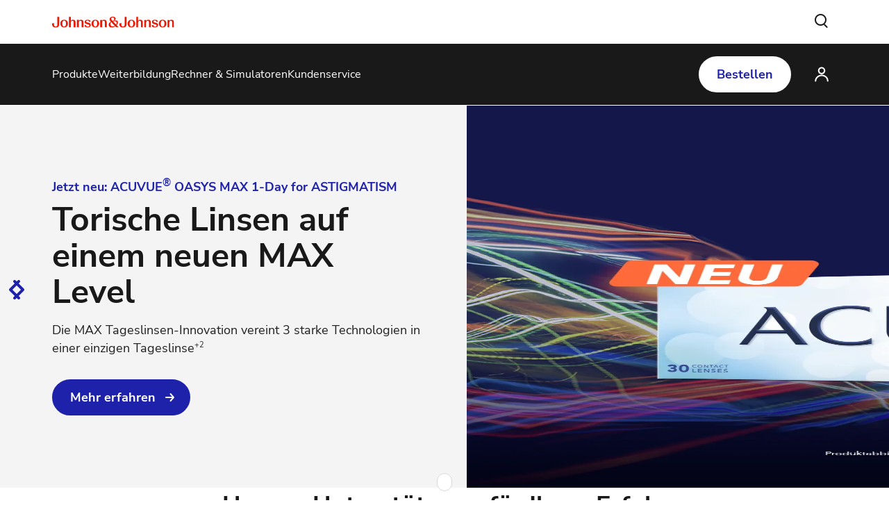

--- FILE ---
content_type: text/html
request_url: https://www.jnjvisionpro.com/de-de/?destination=my-account/marketing-materialien/kontaktlinsen/wiedereinstieg-in-die-kontaktlinsenpraxis
body_size: 24004
content:
<!DOCTYPE html><html dir="ltr" lang="de"><head><meta charSet="utf-8" data-next-head=""/><meta content="width=device-width, initial-scale=1" name="viewport" data-next-head=""/><script async="" src="/js/newrelic-vpro.js" type="text/javascript" defer="" data-nscript="beforeInteractive"></script><title data-next-head="">Die Website von Johnson &amp; Johnson Vision | Deutschland</title><meta content="Die neue Website von Johnson &amp; Johnson Vision bietet Ihnen zahlreiche nützliche Informationen und persönliche Services." name="description" data-next-head=""/><link href="/manifest.json" rel="manifest" type="application/manifest+json" data-next-head=""/><script type="text/javascript" src="page-props.js?r=994929"></script><link href="/icons/pro/16x16.png" rel="icon" sizes="16x16" type="image/png" data-next-head=""/><link href="/icons/pro/32x32.png" rel="icon" sizes="32x32" type="image/png" data-next-head=""/><link href="/icons/pro/192x192.png" rel="icon" sizes="192x192" type="image/png" data-next-head=""/><link href="/icons/pro/512x512.png" rel="icon" sizes="512x512" type="image/png" data-next-head=""/><link href="/icons/pro/apple-touch-icon.png" rel="apple-touch-icon" type="image/png" data-next-head=""/><link href="https://www.jnjvisionpro.com/de-de/" rel="canonical" data-next-head=""/><link href="https://www.jnjvisionpro.com/en-us/" hrefLang="x-default" rel="alternate" data-next-head=""/><link href="https://www.jnjvisionpro.com/en-us/" hrefLang="en-us" rel="alternate" data-next-head=""/><link href="https://www.jnjvisionpro.com/en-ca/" hrefLang="en-ca" rel="alternate" data-next-head=""/><link href="https://www.jnjvisionpro.com/fr-ca/" hrefLang="fr-ca" rel="alternate" data-next-head=""/><link href="https://www.jnjvisionpro.com/pt-br/" hrefLang="pt-br" rel="alternate" data-next-head=""/><link href="https://www.jnjvisionpro.com/es-ar/" hrefLang="es-ar" rel="alternate" data-next-head=""/><link href="https://www.jnjvisionpro.com/es-mx/" hrefLang="es-mx" rel="alternate" data-next-head=""/><link href="https://www.jnjvisionpro.com/es-cl/" hrefLang="es-cl" rel="alternate" data-next-head=""/><link href="https://www.jnjvisionpro.com/en-gb/" hrefLang="en-gb" rel="alternate" data-next-head=""/><link href="https://www.jnjvisionpro.com/ja-jp/" hrefLang="ja-jp" rel="alternate" data-next-head=""/><link href="https://www.jnjvisionpro.com/es-es/" hrefLang="es-es" rel="alternate" data-next-head=""/><link href="https://www.jnjvisionpro.com/de-de/" hrefLang="de-de" rel="alternate" data-next-head=""/><link href="https://www.jnjvisionpro.com/en-me/" hrefLang="en-ae" rel="alternate" data-next-head=""/><link href="https://www.jnjvisionpro.com/it-it/" hrefLang="it-it" rel="alternate" data-next-head=""/><link href="https://www.jnjvisionpro.com/pl-pl/" hrefLang="pl-pl" rel="alternate" data-next-head=""/><link href="https://www.jnjvisionpro.com/fr-fr/" hrefLang="fr-fr" rel="alternate" data-next-head=""/><link href="https://www.jnjvisionpro.com/tr-tr/" hrefLang="tr-tr" rel="alternate" data-next-head=""/><link href="https://www.jnjvisionpro.com/cs-cz/" hrefLang="cs-cz" rel="alternate" data-next-head=""/><link href="https://www.jnjvisionpro.com/de-at/" hrefLang="de-at" rel="alternate" data-next-head=""/><link href="https://www.jnjvisionpro.com/de-ch/" hrefLang="de-ch" rel="alternate" data-next-head=""/><link href="https://www.jnjvisionpro.com/en-dk/" hrefLang="en-dk" rel="alternate" data-next-head=""/><link href="https://www.jnjvisionpro.com/en-fi/" hrefLang="en-fi" rel="alternate" data-next-head=""/><link href="https://www.jnjvisionpro.com/en-no/" hrefLang="en-no" rel="alternate" data-next-head=""/><link href="https://www.jnjvisionpro.com/en-se/" hrefLang="en-se" rel="alternate" data-next-head=""/><link href="https://www.jnjvisionpro.com/fr-be/" hrefLang="fr-be" rel="alternate" data-next-head=""/><link href="https://www.jnjvisionpro.com/fr-ch/" hrefLang="fr-ch" rel="alternate" data-next-head=""/><link href="https://www.jnjvisionpro.com/he-il/" hrefLang="he-il" rel="alternate" data-next-head=""/><link href="https://www.jnjvisionpro.com/nl-be/" hrefLang="nl-be" rel="alternate" data-next-head=""/><link href="https://www.jnjvisionpro.com/nl-nl/" hrefLang="nl-nl" rel="alternate" data-next-head=""/><link href="https://www.jnjvisionpro.com/ko-kr/" hrefLang="ko-kr" rel="alternate" data-next-head=""/><link href="https://www.jnjvisionpro.com/en-in/" hrefLang="en-in" rel="alternate" data-next-head=""/><link href="https://www.jnjvisionpro.com/es-co/" hrefLang="es-co" rel="alternate" data-next-head=""/><link href="https://www.jnjvisionpro.com/en-au/" hrefLang="en-au" rel="alternate" data-next-head=""/><link href="https://www.jnjvisionpro.com/en-hk/" hrefLang="en-hk" rel="alternate" data-next-head=""/><link href="https://www.jnjvisionpro.com/zh-tw/" hrefLang="zh-tw" rel="alternate" data-next-head=""/><link href="https://www.jnjvisionpro.com/en-eu/" hrefLang="en-ie" rel="alternate" data-next-head=""/><meta content="Die Website von Johnson &amp; Johnson Vision | Deutschland" property="og:title" data-next-head=""/><meta content="Die neue Website von Johnson &amp; Johnson Vision bietet Ihnen zahlreiche nützliche Informationen und persönliche Services." property="og:description" data-next-head=""/><meta content="https://brand.jjvision.com/transform/8836efa0-0e51-4c2e-8626-2357fe4a2d3e/JNJ_Logo_SingleLine_Red_RGB?io=transform:extend,height:1155,width:2200,background:FFFFFF00" property="og:image" data-next-head=""/><meta content="Johnson &amp; Johnson Logo in Rot – J&amp;J Vision Care Professional: Homepage der Website" property="og:image:alt" data-next-head=""/><meta content="https://www.jnjvisionpro.com/de-de/" property="og:url" data-next-head=""/><meta content="website" property="og:type" data-next-head=""/><meta content="de_DE" property="og:locale" data-next-head=""/><meta content="Johnson &amp; Johnson Vision" property="og:site_name" data-next-head=""/><meta content="Die Website von Johnson &amp; Johnson Vision | Deutschland" name="twitter:title" data-next-head=""/><meta content="Die neue Website von Johnson &amp; Johnson Vision bietet Ihnen zahlreiche nützliche Informationen und persönliche Services." name="twitter:description" data-next-head=""/><meta content="https://www.jnjvisionpro.com/logo/pro/TwitterCard.png" name="twitter:image" data-next-head=""/><meta content="https://www.jnjvisionpro.com/de-de/" name="twitter:url" data-next-head=""/><meta content="summary" name="twitter:card" data-next-head=""/><link data-next-font="" rel="preconnect" href="/" crossorigin="anonymous"/><link rel="preload" href="/_next/static/css/96f825b50c776a3b.css" as="style"/><script type="application/ld+json" data-next-head="">{"@context":"https://schema.org","@id":"https://www.jnjvisionpro.com/de-de/#webpage","url":"https://www.jnjvisionpro.com/de-de/","name":"Die Website von Johnson & Johnson Vision | Deutschland","publisher":{"@context":"https://schema.org","@type":"Organization","@id":"https://www.jnjvisionpro.com/de-de/#organization","url":"https://www.jnjvisionpro.com/de-de/","logo":"https://brand.jjvision.com/transform/2e5f1076-80d9-407b-968e-bec02a30e7cc/Johnson-Johnson-Logo","name":"Johnson & Johnson | Vision PRO Deutschland","contactPoint":[{"@type":"ContactPoint","email":"service@acuvue.de","telephone":"08001002590","contactType":"Kundenservice"}],"sameAs":["https://www.linkedin.com/company/jnj-vision-emea/"],"parentOrganization":{"@type":"Organization","@id":"https://www.jnj.com/#organization","url":"https://www.jnj.com/","name":"Johnson & Johnson"}},"@type":"WebPage"}</script><link href="/icon-fonts-17-10-25.css" rel="stylesheet" type="text/css"/><link rel="stylesheet" href="/_next/static/css/96f825b50c776a3b.css" data-n-g=""/><noscript data-n-css=""></noscript><script defer="" noModule="" src="/_next/static/chunks/polyfills-42372ed130431b0a.js"></script><script src="/_next/static/chunks/webpack-505a178d53528c98.js" defer=""></script><script src="/_next/static/chunks/framework-21977b60ddb5b15e.js" defer=""></script><script src="/_next/static/chunks/main-e9cfeb61c98a1213.js" defer=""></script><script src="/_next/static/chunks/pages/_app-3ef8627cc211982e.js" defer=""></script><script src="/_next/static/chunks/4f5561d1-6ad3f32f3a5449c6.js" defer=""></script><script src="/_next/static/chunks/db9fdea0-805e46aeb5b67e46.js" defer=""></script><script src="/_next/static/chunks/727a44d0-df0d9093dc13fda5.js" defer=""></script><script src="/_next/static/chunks/69ea16bc-112086e8ab16836f.js" defer=""></script><script src="/_next/static/chunks/ba2d3d3d-4f5026011f233afd.js" defer=""></script><script src="/_next/static/chunks/6ab37f38-5da94cf965700c63.js" defer=""></script><script src="/_next/static/chunks/119-4efd1c24d489e333.js" defer=""></script><script src="/_next/static/chunks/188-e480693e0fb37107.js" defer=""></script><script src="/_next/static/chunks/264-c9a8688f10c37678.js" defer=""></script><script src="/_next/static/chunks/867-984a3caea410af0a.js" defer=""></script><script src="/_next/static/chunks/964-ab16a6003377e4e8.js" defer=""></script><script src="/_next/static/chunks/10-38c3fe1c2681cc2c.js" defer=""></script><script src="/_next/static/chunks/pages/%5B...url%5D-6515b376ecade05f.js" defer=""></script><script src="/_next/static/jWncBZDr2s7SKEEjZkIDt/_buildManifest.js" defer=""></script><script src="/_next/static/jWncBZDr2s7SKEEjZkIDt/_ssgManifest.js" defer=""></script><style data-styled="" data-styled-version="6.1.19">.gQhztA circle{stroke:currentColor;}/*!sc*/
.gQhztA path,.gQhztA rect{fill:currentColor;}/*!sc*/
data-styled.g7[id="sc-3eb0bf3f-0"]{content:"gQhztA,eRsXrc,"}/*!sc*/
.eIPwwL{color:currentColor;font-size:24px;}/*!sc*/
.iIqhRH{color:currentColor;font-size:initial;}/*!sc*/
.bQkvao{color:#1E22AA;font-size:24px;}/*!sc*/
data-styled.g8[id="sc-96e811ea-0"]{content:"eIPwwL,iIqhRH,bQkvao,"}/*!sc*/
.kqzCCP:first-child{margin-inline-end:8px;margin-inline-start:-8px;}/*!sc*/
.kqzCCP:last-child{margin-inline-start:8px;margin-inline-end:-8px;}/*!sc*/
@media only screen and (max-width: 1024px){.kqzCCP:first-child{margin-inline-start:-4px;}.kqzCCP:last-child{margin-inline-end:-4px;}}/*!sc*/
.kqzCCP svg path{fill:currentColor;}/*!sc*/
data-styled.g9[id="sc-996e85e8-0"]{content:"kqzCCP,"}/*!sc*/
.iwasiT:first-child{margin-inline-end:8px;margin-inline-start:-8px;}/*!sc*/
.iwasiT:last-child{margin-inline-start:8px;margin-inline-end:-8px;}/*!sc*/
@media only screen and (max-width: 1024px){.iwasiT:first-child{margin-inline-start:-4px;}.iwasiT:last-child{margin-inline-end:-4px;}}/*!sc*/
data-styled.g10[id="sc-996e85e8-1"]{content:"iwasiT,"}/*!sc*/
.iprsZz{margin:0 auto;font-weight:700;cursor:pointer;font-size:18px;line-height:26px;}/*!sc*/
@media only screen and (max-width: 1024px){.iprsZz{font-size:16px;line-height:24px;}}/*!sc*/
data-styled.g11[id="sc-996e85e8-2"]{content:"iprsZz,"}/*!sc*/
.hcPuyQ{display:inline-flex;box-sizing:border-box;text-decoration:none;align-items:center;justify-content:center;cursor:pointer;touch-action:manipulation;text-align:start;min-height:48px;padding:11px 24px;-webkit-border-radius:32px;-moz-border-radius:32px;-ms-border-radius:32px;-o-border-radius:32px;border-radius:32px;background-color:transparent;border:2px solid #FFFFFF;color:#FFFFFF;height:fit-content;}/*!sc*/
.hcPuyQ:disabled{cursor:default;}/*!sc*/
.hcPuyQ:disabled>label{cursor:default;}/*!sc*/
.hcPuyQ:hover{transition:all 0.1s ease;}/*!sc*/
.hcPuyQ .sc-996e85e8-0{height:24px;width:24px;}/*!sc*/
.hcPuyQ .sc-996e85e8-1{font-size:24px;}/*!sc*/
@media only screen and (max-width: 1024px){.hcPuyQ{min-height:40px;padding:8px 16px;text-align:center;}.hcPuyQ .sc-996e85e8-0:first-child{margin-inline-start:-4px;}.hcPuyQ .sc-996e85e8-0:last-child{margin-inline-end:-4px;}}/*!sc*/
@media only screen and (min-width: 1025px){.hcPuyQ:hover:not([disabled]){background-color:#FFFFFF;border:2px solid #FFFFFF;color:#5064FF;}}/*!sc*/
.hcPuyQ:focus-visible{outline-offset:2px;background-color:#FFFFFF;outline:2px solid #FFFFFF;border:2px solid #FFFFFF;color:#5064FF;}/*!sc*/
.hcPuyQ:disabled{border:2px solid #D9D9D6;color:#D9D9D6;}/*!sc*/
data-styled.g12[id="sc-4aa46847-0"]{content:"hcPuyQ,"}/*!sc*/
.hSSBwj{display:flex;align-items:center;justify-content:center;cursor:pointer;touch-action:manipulation;text-align:start;min-height:48px;padding:11px 24px;position:relative;height:44px;background-color:transparent;border:2px solid transparent;color:#1E22AA;margin-inline-start:-22px;height:fit-content;}/*!sc*/
.hSSBwj:disabled{cursor:default;}/*!sc*/
.hSSBwj:disabled>label{cursor:default;}/*!sc*/
.hSSBwj:hover{transition:all 0.1s ease;}/*!sc*/
.hSSBwj .sc-996e85e8-0{height:24px;width:24px;}/*!sc*/
.hSSBwj .sc-996e85e8-1{font-size:24px;}/*!sc*/
@media only screen and (max-width: 1024px){.hSSBwj{min-height:40px;padding:8px 16px;text-align:center;}.hSSBwj .sc-996e85e8-0:first-child{margin-inline-start:-4px;}.hSSBwj .sc-996e85e8-0:last-child{margin-inline-end:-4px;}}/*!sc*/
@media only screen and (max-width: 1024px){.hSSBwj{margin-inline-start:-14px;}}/*!sc*/
@media only screen and (min-width: 1025px){.hSSBwj:hover:not([disabled]){color:#5064FF;}:where(.hSSBwj:hover:not([disabled]))::after{content:'';position:absolute;bottom:-4px;height:2px;width:calc(100% - 24px);background-color:#5064FF;}}/*!sc*/
.hSSBwj:focus-visible{-webkit-border-radius:32px;-moz-border-radius:32px;-ms-border-radius:32px;-o-border-radius:32px;border-radius:32px;color:#5064FF;outline:2px solid #5064FF;}/*!sc*/
.hSSBwj:focus::after,.hSSBwj:disabled::after{content:none;}/*!sc*/
.hSSBwj:disabled{color:#888B8D;}/*!sc*/
.fdmNwj{display:flex;align-items:center;justify-content:center;cursor:pointer;touch-action:manipulation;text-align:start;min-height:48px;padding:11px 24px;position:relative;height:44px;background-color:transparent;border:2px solid transparent;color:#FFFFFF;margin-inline-start:-22px;height:fit-content;}/*!sc*/
.fdmNwj:disabled{cursor:default;}/*!sc*/
.fdmNwj:disabled>label{cursor:default;}/*!sc*/
.fdmNwj:hover{transition:all 0.1s ease;}/*!sc*/
.fdmNwj .sc-996e85e8-0{height:24px;width:24px;}/*!sc*/
.fdmNwj .sc-996e85e8-1{font-size:24px;}/*!sc*/
@media only screen and (max-width: 1024px){.fdmNwj{min-height:40px;padding:8px 16px;text-align:center;}.fdmNwj .sc-996e85e8-0:first-child{margin-inline-start:-4px;}.fdmNwj .sc-996e85e8-0:last-child{margin-inline-end:-4px;}}/*!sc*/
@media only screen and (max-width: 1024px){.fdmNwj{margin-inline-start:-14px;}}/*!sc*/
@media only screen and (min-width: 1025px){.fdmNwj:hover:not([disabled]){color:#FFFFFF;}:where(.fdmNwj:hover:not([disabled]))::after{content:'';position:absolute;bottom:-4px;height:2px;width:calc(100% - 24px);background-color:#FFFFFF;}}/*!sc*/
.fdmNwj:focus-visible{-webkit-border-radius:32px;-moz-border-radius:32px;-ms-border-radius:32px;-o-border-radius:32px;border-radius:32px;color:#FFFFFF;outline:2px solid #FFFFFF;}/*!sc*/
.fdmNwj:focus::after,.fdmNwj:disabled::after{content:none;}/*!sc*/
.fdmNwj:disabled{color:#D9D9D6;}/*!sc*/
.lmMCug{display:flex;align-items:center;justify-content:center;cursor:pointer;touch-action:manipulation;text-align:start;min-height:48px;padding:11px 24px;-webkit-border-radius:32px;-moz-border-radius:32px;-ms-border-radius:32px;-o-border-radius:32px;border-radius:32px;background-color:#1E22AA;border:2px solid #1E22AA;color:#FFFFFF;height:fit-content;}/*!sc*/
.lmMCug:disabled{cursor:default;}/*!sc*/
.lmMCug:disabled>label{cursor:default;}/*!sc*/
.lmMCug:hover{transition:all 0.1s ease;}/*!sc*/
.lmMCug .sc-996e85e8-0{height:24px;width:24px;}/*!sc*/
.lmMCug .sc-996e85e8-1{font-size:24px;}/*!sc*/
@media only screen and (max-width: 1024px){.lmMCug{min-height:40px;padding:8px 16px;text-align:center;}.lmMCug .sc-996e85e8-0:first-child{margin-inline-start:-4px;}.lmMCug .sc-996e85e8-0:last-child{margin-inline-end:-4px;}}/*!sc*/
@media only screen and (min-width: 1025px){.lmMCug:hover:not([disabled]){background-color:#FFFFFF;border:2px solid #5064FF;color:#5064FF;}}/*!sc*/
.lmMCug:focus-visible{background-color:#FFFFFF;border:2px solid #5064FF;color:#5064FF;outline-offset:2px;outline:2px solid #5064FF;}/*!sc*/
.lmMCug:disabled{background-color:#888B8D;border:2px solid #888B8D;}/*!sc*/
.eXDOPx{display:flex;align-items:center;justify-content:center;cursor:pointer;touch-action:manipulation;text-align:start;min-height:48px;padding:11px 24px;-webkit-border-radius:32px;-moz-border-radius:32px;-ms-border-radius:32px;-o-border-radius:32px;border-radius:32px;background-color:#FFFFFF;border:2px solid #FFFFFF;color:#1E22AA;height:fit-content;}/*!sc*/
.eXDOPx:disabled{cursor:default;}/*!sc*/
.eXDOPx:disabled>label{cursor:default;}/*!sc*/
.eXDOPx:hover{transition:all 0.1s ease;}/*!sc*/
.eXDOPx .sc-996e85e8-0{height:24px;width:24px;}/*!sc*/
.eXDOPx .sc-996e85e8-1{font-size:24px;}/*!sc*/
@media only screen and (max-width: 1024px){.eXDOPx{min-height:40px;padding:8px 16px;text-align:center;}.eXDOPx .sc-996e85e8-0:first-child{margin-inline-start:-4px;}.eXDOPx .sc-996e85e8-0:last-child{margin-inline-end:-4px;}}/*!sc*/
@media only screen and (min-width: 1025px){.eXDOPx:hover:not([disabled]){background-color:transparent;border:2px solid #FFFFFF;color:#FFFFFF;}}/*!sc*/
.eXDOPx:focus-visible{background-color:transparent;border:2px solid #FFFFFF;color:#FFFFFF;outline-offset:2px;outline:2px solid #FFFFFF;}/*!sc*/
.eXDOPx:disabled{background-color:#D9D9D6;border:2px solid #D9D9D6;color:#C8102E;}/*!sc*/
.jvQZjL{display:flex;align-items:center;justify-content:center;cursor:pointer;touch-action:manipulation;text-align:start;min-height:48px;padding:11px 24px;-webkit-border-radius:32px;-moz-border-radius:32px;-ms-border-radius:32px;-o-border-radius:32px;border-radius:32px;background-color:#FFFFFF;border:2px solid #1E22AA;color:#1E22AA;height:fit-content;}/*!sc*/
.jvQZjL:disabled{cursor:default;}/*!sc*/
.jvQZjL:disabled>label{cursor:default;}/*!sc*/
.jvQZjL:hover{transition:all 0.1s ease;}/*!sc*/
.jvQZjL .sc-996e85e8-0{height:24px;width:24px;}/*!sc*/
.jvQZjL .sc-996e85e8-1{font-size:24px;}/*!sc*/
@media only screen and (max-width: 1024px){.jvQZjL{min-height:40px;padding:8px 16px;text-align:center;}.jvQZjL .sc-996e85e8-0:first-child{margin-inline-start:-4px;}.jvQZjL .sc-996e85e8-0:last-child{margin-inline-end:-4px;}}/*!sc*/
@media only screen and (min-width: 1025px){.jvQZjL:hover:not([disabled]){background-color:#5064FF;border:2px solid #5064FF;color:#FFFFFF;}}/*!sc*/
.jvQZjL:focus-visible{outline-offset:2px;background-color:#5064FF;outline:2px solid #5064FF;border:2px solid #5064FF;color:#FFFFFF;}/*!sc*/
.jvQZjL:disabled{border:2px solid #888B8D;color:#888B8D;}/*!sc*/
data-styled.g13[id="sc-4aa46847-1"]{content:"hSSBwj,fdmNwj,lmMCug,eXDOPx,jvQZjL,"}/*!sc*/
.jjbPOA{overflow-wrap:break-word;}/*!sc*/
.jjbPOA *[id]{scroll-margin-top:152px;}/*!sc*/
@media only screen and (max-width: 1024px){.jjbPOA *[id]{scroll-margin-top:112px;}}/*!sc*/
.jjbPOA p:empty:after{content:'\a0';}/*!sc*/
.jjbPOA>p>span>h1:first-child,.jjbPOA>p>span>h2:first-child,.jjbPOA>p>span>h3:first-child,.jjbPOA>p>span>h4:first-child,.jjbPOA>p>span>h5:first-child,.jjbPOA>p>span>h6:first-child{padding-top:0;}/*!sc*/
.jjbPOA ul,.jjbPOA ol{padding-inline-start:calc(19px + 24px);}/*!sc*/
@media only screen and (max-width: 1024px){.jjbPOA ul,.jjbPOA ol{padding-inline-start:calc(17px + 12px);}}/*!sc*/
.jjbPOA ul li,.jjbPOA ol li{padding-top:8px;}/*!sc*/
@media only screen and (max-width: 1024px){.jjbPOA ul li,.jjbPOA ol li{padding-top:4px;}}/*!sc*/
.jjbPOA ul ul,.jjbPOA ol ul,.jjbPOA ul ol,.jjbPOA ol ol{padding-inline-start:24px;}/*!sc*/
@media only screen and (max-width: 1024px){.jjbPOA ul ul,.jjbPOA ol ul,.jjbPOA ul ol,.jjbPOA ol ol{padding-inline-start:12px;}}/*!sc*/
.jjbPOA ol ol{list-style-type:lower-alpha;}/*!sc*/
.jjbPOA li>h1,.jjbPOA li>h2,.jjbPOA li>h3,.jjbPOA li>h4,.jjbPOA li>h5,.jjbPOA li>h6{padding-top:0;}/*!sc*/
.jjbPOA h1,.jjbPOA h2,.jjbPOA h3,.jjbPOA h4,.jjbPOA h5,.jjbPOA h6{padding-top:24px;}/*!sc*/
@media only screen and (max-width: 1024px){.jjbPOA h1,.jjbPOA h2,.jjbPOA h3,.jjbPOA h4,.jjbPOA h5,.jjbPOA h6{padding-top:16px;}}/*!sc*/
.jjbPOA .highlight{font-family:Nunito Sans;font-weight:700;line-height:30px;font-size:20px;color:#1E22AA;}/*!sc*/
@media only screen and (max-width: 1024px){.jjbPOA .highlight{font-family:Nunito Sans;font-weight:700;line-height:26px;font-size:18px;}}/*!sc*/
data-styled.g14[id="sc-69c891d5-0"]{content:"jjbPOA,"}/*!sc*/
.fcLiBA{display:flex;height:auto;padding:2px;}/*!sc*/
data-styled.g15[id="sc-89e4a8ca-0"]{content:"fcLiBA,"}/*!sc*/
.iCiHNx{display:flex;font-size:auto;padding:2px;}/*!sc*/
data-styled.g16[id="sc-89e4a8ca-1"]{content:"iCiHNx,"}/*!sc*/
.ggPAxg{padding:2px;margin-inline-start:-2px;height:100%;min-height:auto;}/*!sc*/
.ggPAxg .sc-89e4a8ca-0{border:4px solid transparent;border-radius:80px;}/*!sc*/
.ggPAxg .sc-89e4a8ca-1{border:4px solid transparent;border-radius:80px;}/*!sc*/
.ggPAxg:hover:not([disabled]) .sc-89e4a8ca-0{border-color:#5064FF;background-color:#5064FF;color:#FFFFFF!important;}/*!sc*/
.ggPAxg:hover:not([disabled]) .sc-89e4a8ca-0 svg{color:#FFFFFF!important;}/*!sc*/
.ggPAxg:hover:not([disabled]) .sc-89e4a8ca-1{border-color:#5064FF;background-color:#5064FF;color:#FFFFFF!important;}/*!sc*/
.ggPAxg:hover::after{height:0;}/*!sc*/
.ggPAxg:focus-visible{outline:none;border-color:#5064FF;}/*!sc*/
.ggPAxg:focus-visible .sc-89e4a8ca-0{border:4px solid #5064FF;border-radius:80px;background-color:#5064FF;color:#FFFFFF!important;}/*!sc*/
.ggPAxg:focus-visible .sc-89e4a8ca-0 svg{color:#FFFFFF!important;}/*!sc*/
.ggPAxg:focus-visible .sc-89e4a8ca-1{border:4px solid #5064FF;border-radius:80px;background-color:#5064FF;color:#FFFFFF!important;}/*!sc*/
.ggPAxg.video-play-button .sc-89e4a8ca-0{border:none;}/*!sc*/
.ggPAxg.video-play-button .sc-89e4a8ca-1{border:none;}/*!sc*/
.ggPAxg.video-play-button:hover:not([disabled]) .sc-89e4a8ca-0{border-color:#FFFFFF;background-color:#FFFFFF;color:#FFFFFF!important;}/*!sc*/
.ggPAxg.video-play-button:hover:not([disabled]) .sc-89e4a8ca-1{border-color:#FFFFFF;background-color:#FFFFFF;color:#FFFFFF!important;}/*!sc*/
.ggPAxg.video-play-button:focus-visible{border-color:#FFFFFF;}/*!sc*/
.cBZHOL{padding:2px;margin-inline-start:-2px;height:100%;min-height:auto;}/*!sc*/
.cBZHOL .sc-89e4a8ca-0{border:4px solid transparent;border-radius:80px;}/*!sc*/
.cBZHOL .sc-89e4a8ca-1{border:4px solid transparent;border-radius:80px;}/*!sc*/
.cBZHOL:hover:not([disabled]) .sc-89e4a8ca-0{border-color:#FFFFFF;background-color:#FFFFFF;color:#C8102E!important;}/*!sc*/
.cBZHOL:hover:not([disabled]) .sc-89e4a8ca-0 svg{color:#C8102E!important;}/*!sc*/
.cBZHOL:hover:not([disabled]) .sc-89e4a8ca-1{border-color:#FFFFFF;background-color:#FFFFFF;color:#C8102E!important;}/*!sc*/
.cBZHOL:hover::after{height:0;}/*!sc*/
.cBZHOL:focus-visible{outline:none;border-color:#FFFFFF;}/*!sc*/
.cBZHOL:focus-visible .sc-89e4a8ca-0{border:4px solid #FFFFFF;border-radius:80px;background-color:#FFFFFF;color:#C8102E!important;}/*!sc*/
.cBZHOL:focus-visible .sc-89e4a8ca-0 svg{color:#C8102E!important;}/*!sc*/
.cBZHOL:focus-visible .sc-89e4a8ca-1{border:4px solid #FFFFFF;border-radius:80px;background-color:#FFFFFF;color:#C8102E!important;}/*!sc*/
.cBZHOL.video-play-button .sc-89e4a8ca-0{border:none;}/*!sc*/
.cBZHOL.video-play-button .sc-89e4a8ca-1{border:none;}/*!sc*/
.cBZHOL.video-play-button:hover:not([disabled]) .sc-89e4a8ca-0{border-color:#FFFFFF;background-color:#FFFFFF;color:#FFFFFF!important;}/*!sc*/
.cBZHOL.video-play-button:hover:not([disabled]) .sc-89e4a8ca-1{border-color:#FFFFFF;background-color:#FFFFFF;color:#FFFFFF!important;}/*!sc*/
.cBZHOL.video-play-button:focus-visible{border-color:#FFFFFF;}/*!sc*/
data-styled.g17[id="sc-89e4a8ca-2"]{content:"ggPAxg,cBZHOL,"}/*!sc*/
.cmvpTO{font-family:Nunito Sans;font-weight:800;line-height:52px;font-size:48px;color:#212121;}/*!sc*/
.cmvpTO p:has(> em:only-child:empty),.cmvpTO p:has(> strong:only-child:empty){height:52px;}/*!sc*/
@media only screen and (max-width: 1024px){.cmvpTO{font-family:Nunito Sans;font-weight:800;line-height:38px;font-size:32px;}.cmvpTO p:has(> em:only-child:empty),.cmvpTO p:has(> strong:only-child:empty){height:38px;}}/*!sc*/
data-styled.g25[id="sc-4bf906b-0"]{content:"cmvpTO,"}/*!sc*/
.kvwwKp{font-family:Nunito Sans;font-weight:700;line-height:42px;font-size:36px;color:#212121;}/*!sc*/
.kvwwKp p:has(> em:only-child:empty),.kvwwKp p:has(> strong:only-child:empty){height:42px;}/*!sc*/
@media only screen and (max-width: 1024px){.kvwwKp{font-family:Nunito Sans;font-weight:700;line-height:36px;font-size:28px;}.kvwwKp p:has(> em:only-child:empty),.kvwwKp p:has(> strong:only-child:empty){height:36px;}}/*!sc*/
data-styled.g26[id="sc-4bf906b-1"]{content:"kvwwKp,"}/*!sc*/
.fDNwyF{font-family:Nunito Sans;font-weight:700;line-height:36px;font-size:28px;color:#212121;}/*!sc*/
.fDNwyF p:has(> em:only-child:empty),.fDNwyF p:has(> strong:only-child:empty){height:36px;}/*!sc*/
@media only screen and (max-width: 1024px){.fDNwyF{font-family:Nunito Sans;font-weight:700;line-height:32px;font-size:24px;}.fDNwyF p:has(> em:only-child:empty),.fDNwyF p:has(> strong:only-child:empty){height:32px;}}/*!sc*/
data-styled.g27[id="sc-4bf906b-2"]{content:"fDNwyF,"}/*!sc*/
.UhLsI{font-family:Nunito Sans;font-weight:400;line-height:26px;font-size:18px;color:#212121;}/*!sc*/
.UhLsI p:has(> em:only-child:empty),.UhLsI p:has(> strong:only-child:empty){height:26px;}/*!sc*/
@media only screen and (max-width: 1024px){.UhLsI{font-family:Nunito Sans;font-weight:400;line-height:24px;font-size:16px;}.UhLsI p:has(> em:only-child:empty),.UhLsI p:has(> strong:only-child:empty){height:24px;}}/*!sc*/
data-styled.g30[id="sc-4bf906b-5"]{content:"UhLsI,"}/*!sc*/
.iJFLFD{font-family:Nunito Sans;font-weight:400;line-height:20px;font-size:14px;color:#212121;}/*!sc*/
.iJFLFD p:has(> em:only-child:empty),.iJFLFD p:has(> strong:only-child:empty){height:20px;}/*!sc*/
@media only screen and (max-width: 1024px){.iJFLFD{font-family:Nunito Sans;font-weight:400;line-height:20px;font-size:14px;}.iJFLFD p:has(> em:only-child:empty),.iJFLFD p:has(> strong:only-child:empty){height:20px;}}/*!sc*/
data-styled.g33[id="sc-4bf906b-8"]{content:"iJFLFD,"}/*!sc*/
.epyPEU{font-family:Nunito Sans;font-weight:700;line-height:26px;font-size:18px;color:#212121;}/*!sc*/
.epyPEU p:has(> em:only-child:empty),.epyPEU p:has(> strong:only-child:empty){height:26px;}/*!sc*/
@media only screen and (max-width: 1024px){.epyPEU{font-family:Nunito Sans;font-weight:700;line-height:24px;font-size:16px;}.epyPEU p:has(> em:only-child:empty),.epyPEU p:has(> strong:only-child:empty){height:24px;}}/*!sc*/
data-styled.g34[id="sc-4bf906b-9"]{content:"epyPEU,"}/*!sc*/
.fxEGwY .MuiModal-backdrop{background-color:#888B8D;opacity:40%!important;}/*!sc*/
.fxEGwY .MuiPaper-root{overflow-y:unset!important;min-width:720px;border-radius:24px;}/*!sc*/
@media only screen and (max-width: 768px){.fxEGwY .MuiPaper-root{border-radius:12px;}}/*!sc*/
@media only screen and (max-width: 768px){.fxEGwY .MuiPaper-root{min-width:312px;max-width:312px;}}/*!sc*/
.fxEGwY.m-inherit-background .MuiPaper-root{background-color:inherit;box-shadow:none;}/*!sc*/
data-styled.g49[id="sc-68bc54e0-0"]{content:"fxEGwY,"}/*!sc*/
.ldWA-DC{width:100%;box-sizing:border-box;max-width:1920px;margin:auto;scroll-margin-top:initial;}/*!sc*/
@media only screen and (max-width: 1024px){.ldWA-DC{scroll-margin-top:initial;}}/*!sc*/
data-styled.g56[id="sc-ca09bf68-0"]{content:"ldWA-DC,"}/*!sc*/
.kDvmdk{max-inline-size:100%;block-size:auto;height:auto;object-fit:contain;}/*!sc*/
data-styled.g66[id="sc-83289136-1"]{content:"kDvmdk,"}/*!sc*/
.idjCHu{display:inline-flex;box-sizing:border-box;text-decoration:none;}/*!sc*/
.idjCHu[disabled]{cursor:default;}/*!sc*/
.idjCHu[disabled]>label{cursor:default;}/*!sc*/
data-styled.g67[id="sc-59749657-0"]{content:"idjCHu,"}/*!sc*/
.kCzOlz{height:1px;width:100%;background-color:#FFFFFF;border-radius:24px;}/*!sc*/
@media only screen and (max-width: 1024px){.kCzOlz{display:block;}}/*!sc*/
.cqSHzs{height:1px;width:100%;background-color:#FFFFFF;border-radius:24px;}/*!sc*/
@media only screen and (max-width: 1024px){.cqSHzs{display:none;}}/*!sc*/
data-styled.g120[id="sc-d2f8c507-0"]{content:"kCzOlz,cqSHzs,"}/*!sc*/
.bJUvor{display:flex;margin:auto 0;transition:all 0.1s ease;}/*!sc*/
.bJUvor.m-expanded{transform:rotate(180deg);}/*!sc*/
data-styled.g251[id="sc-42787605-0"]{content:"bJUvor,"}/*!sc*/
.fHHAzu{text-align:start;display:flex;}/*!sc*/
data-styled.g285[id="sc-c5775ed0-0"]{content:"fHHAzu,"}/*!sc*/
.fmifha.m-expanded{color:#212121;}/*!sc*/
data-styled.g286[id="sc-c5775ed0-1"]{content:"fmifha,"}/*!sc*/
.fyvQge{display:flex;flex-direction:column;gap:8px;cursor:pointer;padding:18px 8px;background-color:inherit;border-style:solid;border-color:#888B8D;}/*!sc*/
.fyvQge:focus-visible{border-color:#888B8D;}/*!sc*/
@media only screen and (max-width: 1024px){.fyvQge{padding:16px 8px;}}/*!sc*/
@media only screen and (min-width: 1200px){.fyvQge:hover{border-color:#5064FF;}}/*!sc*/
.fyvQge.m-expanded{border-color:#888B8D;}/*!sc*/
@media only screen and (max-width: 768px){.fyvQge.m-expanded{background:inherit;}}/*!sc*/
.fyvQge .sc-4bf906b-6{color:#63666A;}/*!sc*/
data-styled.g287[id="sc-c5775ed0-2"]{content:"fyvQge,"}/*!sc*/
.fjifTS{display:flex;flex:1;justify-content:space-between;color:#1E22AA;-webkit-user-select:none;-ms-user-select:none;user-select:none;}/*!sc*/
.fjifTS div{color:inherit;}/*!sc*/
.fjifTS:focus-visible{color:#5064FF;}/*!sc*/
.fjifTS:focus-visible{outline:none;}/*!sc*/
.fjifTS:focus-visible .sc-c5775ed0-1{text-decoration:underline;}/*!sc*/
.fjifTS:focus-visible .sc-c5775ed0-1.m-expanded{text-decoration:none;}/*!sc*/
@media only screen and (min-width: 1200px){.fjifTS:hover{color:#5064FF;}.fjifTS:hover{outline:none;}.fjifTS:hover .sc-c5775ed0-1{text-decoration:underline;}.fjifTS:hover .sc-c5775ed0-1.m-expanded{text-decoration:none;}}/*!sc*/
data-styled.g288[id="sc-c5775ed0-3"]{content:"fjifTS,"}/*!sc*/
.kfzEQg .sc-c5775ed0-2{border-width:1px 0;}/*!sc*/
.kfzEQg:not(.m-expanded-parent):not(:last-of-type) .sc-c5775ed0-2{border-width:1px 0 0;}/*!sc*/
.kfzEQg:not(.m-expanded-parent):hover>.sc-c5775ed0-2{border-width:1px 0;}/*!sc*/
.kfzEQg:hover:not(.m-expanded-parent)+.kfzEQg .sc-c5775ed0-2.m-expanded{border-width:0 0 1px;}/*!sc*/
.kfzEQg:hover:not(.m-expanded-parent)+.kfzEQg:not(:last-child) .sc-c5775ed0-2:not(.m-expanded){border-width:0;}/*!sc*/
.kfzEQg:hover:not(.m-expanded-parent)+.kfzEQg:last-child .sc-c5775ed0-2:not(.m-expanded){border-width:0 0 1px;}/*!sc*/
data-styled.g289[id="sc-c5775ed0-4"]{content:"kfzEQg,"}/*!sc*/
.dMjVke{padding:40px;background:none;color:#212121;text-align:start;}/*!sc*/
@media only screen and (max-width: 1024px){.dMjVke{padding:24px 16px;}}/*!sc*/
data-styled.g291[id="sc-c5775ed0-6"]{content:"dMjVke,"}/*!sc*/
.gsPxpI{width:100%;}/*!sc*/
@media only screen and (min-width: 1025px){.gsPxpI{display:grid;grid-template-columns:repeat(12,1fr);grid-column-gap:32px;}}/*!sc*/
.gsPxpI .sc-c5775ed0-4:not(:last-of-type){position:relative;}/*!sc*/
@media only screen and (min-width: 1200px){.gsPxpI .sc-c5775ed0-4:not(:last-of-type) .sc-c5775ed0-3.m-expanded:hover::after{display:none;}}/*!sc*/
data-styled.g292[id="sc-c5775ed0-7"]{content:"gsPxpI,"}/*!sc*/
.fOyAiK{width:100%;}/*!sc*/
@media only screen and (min-width: 1025px){.fOyAiK{grid-column:2/span 10;}}/*!sc*/
data-styled.g293[id="sc-c5775ed0-8"]{content:"fOyAiK,"}/*!sc*/
.ibhfhj{display:flex;width:100%;box-sizing:border-box;flex-direction:column;padding:40px 75px;border-top:1px solid #888B8D;}/*!sc*/
@media only screen and (max-width: 1024px){.ibhfhj{padding:32px 31px;}}/*!sc*/
data-styled.g295[id="sc-9b4c8ea-0"]{content:"ibhfhj,"}/*!sc*/
.lePFpb{font-family:Nunito Sans;font-weight:700;line-height:26px;font-size:18px;color:#63666A;}/*!sc*/
@media only screen and (max-width: 1024px){.lePFpb{font-family:Nunito Sans;font-weight:700;line-height:24px;font-size:16px;color:#63666A;}}/*!sc*/
data-styled.g296[id="sc-9b4c8ea-1"]{content:"lePFpb,"}/*!sc*/
.fzlYbU .heading{font-size:60px;line-height:100%;font-weight:700;padding:7px 0;}/*!sc*/
data-styled.g297[id="sc-9b4c8ea-2"]{content:"fzlYbU,"}/*!sc*/
.ksAyxj{margin-top:24px;white-space:pre-line;}/*!sc*/
.ksAyxj:only-child{margin-top:0;}/*!sc*/
data-styled.g298[id="sc-9b4c8ea-3"]{content:"ksAyxj,"}/*!sc*/
.gIlqWm .MuiModal-backdrop{background-color:#888B8D;opacity:40%!important;}/*!sc*/
.gIlqWm .MuiPaper-root{overflow-y:unset!important;border-radius:24px;max-width:unset!important;}/*!sc*/
.gIlqWm .m-inherit-background .MuiPaper-root{background-color:inherit;box-shadow:none;}/*!sc*/
.gIlqWm adaptive.maxWidth.tablet .MuiPaper-root{width:313px;}/*!sc*/
data-styled.g365[id="sc-31ad65c6-0"]{content:"gIlqWm,"}/*!sc*/
.iinpjt{width:fit-content;height:fit-content;position:absolute;}/*!sc*/
.iinpjt:after{display:none;}/*!sc*/
.iinpjt.swiper-button-next{left:unset;right:unset;inset-inline-end:3%;}/*!sc*/
.iinpjt.swiper-button-next svg{position:relative;left:3px;}/*!sc*/
@media only screen and (max-width: 1024px){.iinpjt.swiper-button-next svg{left:2px;}}/*!sc*/
.iinpjt.swiper-button-prev{left:unset;right:unset;inset-inline-start:3%;}/*!sc*/
.iinpjt.swiper-button-prev svg{position:relative;right:3px;}/*!sc*/
@media only screen and (max-width: 1024px){.iinpjt.swiper-button-prev svg{right:2px;}}/*!sc*/
.iinpjt.swiper-button-lock{display:flex;}/*!sc*/
@media only screen and (max-width: 1024px){.iinpjt{top:calc(100% - 24px)!important;}}/*!sc*/
data-styled.g394[id="sc-a8476091-0"]{content:"iinpjt,"}/*!sc*/
.search-popover.search-popover.MuiPopper-root{position:fixed!important;inset-block-start:0!important;}/*!sc*/
@media only screen and (min-width: 1025px){.search-popover.search-popover.MuiPopper-root{inset-block-start:5px!important;}}/*!sc*/
data-styled.g395[id="sc-global-iEDSUG1"]{content:"sc-global-iEDSUG1,"}/*!sc*/
@media only screen and (max-width: 1024px){.jMzeoW{position:sticky;bottom:0;width:100%;z-index:2;background-color:#FFFFFF;padding:8px 0;}.jMzeoW>.swiper-button-prev,.jMzeoW>.swiper-button-next{top:calc(100% - 32px)!important;}}/*!sc*/
data-styled.g396[id="sc-265ef6bd-0"]{content:"jMzeoW,"}/*!sc*/
.kmgean{display:flex;align-items:center;border:1px solid #D9D9D6;-webkit-border-radius:24px;-moz-border-radius:24px;-ms-border-radius:24px;-o-border-radius:24px;border-radius:24px;width:fit-content!important;margin:24px auto 0;position:relative!important;bottom:inherit!important;left:inherit!important;padding:12px 10px;font-size:0;box-sizing:border-box;background:#FFFFFF;}/*!sc*/
div[data-control='inner'] .kmgean{margin:-21px auto 0;z-index:2;}/*!sc*/
@media only screen and (max-width: 1024px){div[data-control='inner'] .kmgean{margin:24px auto 0;}}/*!sc*/
.kmgean .swiper-pagination-bullet{width:16px;height:16px;border:1.5px solid #1E22AA;-webkit-border-radius:8px;-moz-border-radius:8px;-ms-border-radius:b8px;-o-border-radius:8px;border-radius:8px;background:#FFFFFF;opacity:1;box-sizing:border-box;margin:0 6px;}/*!sc*/
.kmgean .swiper-pagination-bullet:hover{background:#5064FF;border:1.5px solid #5064FF;}/*!sc*/
.kmgean .swiper-pagination-bullet:focus{background:#5064FF;box-shadow:0 0 0 3px #FFFFFF,0 0 0 4.5px #5064FF;border:1.5px solid #5064FF;outline:none;}/*!sc*/
.kmgean .swiper-pagination-bullet.swiper-pagination-bullet-active{background:#212121;box-shadow:0 0 0 1.5px #1E22AA;outline:none;border:1.5px solid #FFFFFF;background:#1E22AA;}/*!sc*/
.kmgean .swiper-pagination-divider{display:inline-block;height:16px;margin:0 6px;border-left:1.5px solid #D9D9D6;}/*!sc*/
.kmgean .swiper-pagination-toggle{cursor:pointer;display:flex;justify-content:center;align-items:center;border-radius:50%;opacity:1;box-sizing:border-box;border:2px solid transparent;}/*!sc*/
.kmgean .swiper-pagination-toggle:hover>svg{fill:#5064FF;}/*!sc*/
.kmgean .swiper-pagination-toggle:hover>svg .pause-icon-circle{fill:#FFFFFF;stroke:#5064FF;}/*!sc*/
.kmgean .swiper-pagination-toggle:hover>svg .pause-icon-symbol{fill:#5064FF;}/*!sc*/
.kmgean .swiper-pagination-toggle:focus{outline-color:#5064FF;border:2px solid #FFFFFF;}/*!sc*/
.kmgean .swiper-pagination-toggle>svg{fill:#1E22AA;}/*!sc*/
data-styled.g397[id="sc-265ef6bd-1"]{content:"kmgean,"}/*!sc*/
.ealiXe{position:relative;}/*!sc*/
.ealiXe .swiper-slide{width:100%!important;}/*!sc*/
@media only screen and (max-width: 1024px){.ealiXe{padding:0;}}/*!sc*/
.ealiXe .swiper-button-next{inset-inline-end:calc(50% - 960px);}/*!sc*/
@media only screen and (max-width: 1920px){.ealiXe .swiper-button-next{inset-inline-end:3%;}}/*!sc*/
@media only screen and (max-width: 1024px){.ealiXe .swiper-button-next{inset-inline-end:31px;}}/*!sc*/
@media only screen and (max-width: 1024px){.ealiXe .swiper-button-next>svg>path{fill:#1E22AA;}}/*!sc*/
.ealiXe .swiper-button-prev{inset-inline-start:calc(50% - 960px);}/*!sc*/
@media only screen and (max-width: 1920px){.ealiXe .swiper-button-prev{inset-inline-start:3%;}}/*!sc*/
@media only screen and (max-width: 1024px){.ealiXe .swiper-button-prev{inset-inline-start:31px;}}/*!sc*/
@media only screen and (max-width: 1024px){.ealiXe .swiper-button-prev>svg>path{fill:#1E22AA;}}/*!sc*/
data-styled.g399[id="sc-265ef6bd-3"]{content:"ealiXe,"}/*!sc*/
.gpwgWK{color:#051f4a;border-color:white;background-color:white;}/*!sc*/
.gpwgWK:hover,.gpwgWK:hover:not([disabled]),.gpwgWK:focus-visible,.gpwgWK:disabled{color:#051f4a;border-color:white;background-color:white;}/*!sc*/
data-styled.g432[id="sc-cf3aa335-0"]{content:"gpwgWK,"}/*!sc*/
.gJhFKC{display:block;position:relative;width:fit-content;color:#FFFFFF;text-decoration:none;cursor:pointer;line-height:24px;border:2px solid transparent;margin:-4px -2px;}/*!sc*/
.gJhFKC p{color:inherit;}/*!sc*/
.gJhFKC.rtl-mixed{display:flex;flex-direction:row;}/*!sc*/
.gJhFKC::after{content:'';position:absolute;height:1px;right:0;bottom:0;left:0;background-color:transparent;}/*!sc*/
.gJhFKC.selected::after{height:2px;background-color:#FFFFFF;}/*!sc*/
.gJhFKC:hover{transition:all 0.5s ease;color:#FFFFFF;}/*!sc*/
.gJhFKC:hover p{color:#FFFFFF;}/*!sc*/
.gJhFKC:hover:after{height:1px;background-color:#FFFFFF;}/*!sc*/
.gJhFKC:focus-visible::after{background-color:transparent;}/*!sc*/
.gJhFKC:focus-visible{transition:all 0.1s ease;box-shadow:0 0 0 2px #FFFFFF;border-radius:8px;outline:none;color:#FFFFFF;}/*!sc*/
.gJhFKC:focus-visible p{color:#FFFFFF;}/*!sc*/
data-styled.g433[id="sc-ba32e5bc-0"]{content:"gJhFKC,"}/*!sc*/
.hHQvYm{cursor:pointer;width:176px;vertical-align:middle;}/*!sc*/
@media only screen and (max-width: 1024px){.hHQvYm{width:88px;}}/*!sc*/
data-styled.g435[id="sc-baeee1d9-0"]{content:"hHQvYm,"}/*!sc*/
.deGTBv.MuiPopper-root{z-index:199!important;}/*!sc*/
data-styled.g436[id="sc-974cb4ec-0"]{content:"deGTBv,"}/*!sc*/
.bYFyJx{position:relative;}/*!sc*/
data-styled.g450[id="sc-80487a24-1"]{content:"bYFyJx,"}/*!sc*/
.mkGlH{color:#191919;}/*!sc*/
data-styled.g453[id="sc-80487a24-4"]{content:"mkGlH,"}/*!sc*/
.gXLXAt{width:100%;background:#FFFFFF;}/*!sc*/
data-styled.g462[id="sc-b38fb54b-0"]{content:"gXLXAt,"}/*!sc*/
.fHRGLq{display:flex;flex-direction:row;flex-wrap:nowrap;justify-content:space-between;align-items:center;height:64px;padding:0 75px;margin:0 0;position:relative;top:0;left:0;width:calc(100% - 150px);border-bottom:0;}/*!sc*/
@media only screen and (max-width: 1024px){.fHRGLq{height:48px;padding:0 31px;margin:0 0;width:calc(100% - 62px);}}/*!sc*/
data-styled.g463[id="sc-b38fb54b-1"]{content:"fHRGLq,"}/*!sc*/
.HcrNm{display:flex;flex-direction:row;justify-content:space-between;flex-wrap:nowrap;align-items:center;gap:24px;}/*!sc*/
data-styled.g465[id="sc-b38fb54b-3"]{content:"HcrNm,"}/*!sc*/
.kOqeGU{display:flex;gap:24px;}/*!sc*/
@media only screen and (max-width: 1024px){.kOqeGU{display:none;}}/*!sc*/
data-styled.g466[id="sc-b38fb54b-4"]{content:"kOqeGU,"}/*!sc*/
.jgQYDF{position:absolute;top:0;bottom:0;left:0;right:0;z-index:10;background-color:#FFFFFF;display:flex;flex-direction:column;align-items:flex-start;justify-content:flex-start;overflow:auto;height:auto;transition:all 0.1s ease;padding:24px 31px 40px;}/*!sc*/
.jgQYDF::-webkit-scrollbar{width:4px;}/*!sc*/
.jgQYDF::-webkit-scrollbar-thumb{background:#888B8D;border-radius:24px;min-height:120px;}/*!sc*/
data-styled.g476[id="sc-39895ddd-0"]{content:"jgQYDF,"}/*!sc*/
.fKOOCj{width:100%;display:flex;align-items:center;justify-content:space-between;box-sizing:border-box;padding-bottom:16px;}/*!sc*/
.fKOOCj img{position:static;}/*!sc*/
.fKOOCj p{font-size:14px;line-height:20px;}/*!sc*/
data-styled.g477[id="sc-39895ddd-1"]{content:"fKOOCj,"}/*!sc*/
.dpSUNr{width:132px;height:24px;}/*!sc*/
data-styled.g478[id="sc-39895ddd-2"]{content:"dpSUNr,"}/*!sc*/
.VoiDc{width:100%;height:fit-content;}/*!sc*/
data-styled.g480[id="sc-39895ddd-4"]{content:"VoiDc,"}/*!sc*/
.eiqfCr{width:auto;padding-bottom:24px;}/*!sc*/
data-styled.g481[id="sc-39895ddd-5"]{content:"eiqfCr,"}/*!sc*/
.fqgXAz{width:fit-content;margin:24px 0;}/*!sc*/
data-styled.g484[id="sc-39895ddd-8"]{content:"fqgXAz,"}/*!sc*/
.gQXVoH{display:flex;align-items:center;justify-content:space-between;color:#191919;margin:0;padding:0;border:0;height:fit-content;}/*!sc*/
.gQXVoH.gQXVoH:focus{border-radius:4px;outline-offset:2px;}/*!sc*/
.gQXVoH label{margin:0;text-align:start;max-width:calc(100% - 32px);font-weight:600;}/*!sc*/
.gQXVoH.active{color:#1E22AA;text-decoration:underline;text-decoration-thickness:2px;text-underline-offset:5px;}/*!sc*/
.gQXVoH:hover:after{width:100%;}/*!sc*/
.gQXVoH:hover label,.gQXVoH:focus label,.gQXVoH:hover div,.gQXVoH:focus div{transition:all 0.1s ease;color:#5064FF;}/*!sc*/
data-styled.g485[id="sc-39895ddd-9"]{content:"gQXVoH,"}/*!sc*/
.gXSwHx{min-height:1px;background-color:#888B8D;}/*!sc*/
data-styled.g486[id="sc-39895ddd-10"]{content:"gXSwHx,"}/*!sc*/
.kicMhW{display:flex;align-items:center;justify-content:space-between;width:100%;height:fit-content;padding-top:12px;box-sizing:border-box;}/*!sc*/
.kicMhW button,.kicMhW a{width:100%;}/*!sc*/
.kicMhW button:hover,.kicMhW a:hover,.kicMhW button:focus,.kicMhW a:focus{border-radius:8px;}/*!sc*/
data-styled.g487[id="sc-39895ddd-11"]{content:"kicMhW,"}/*!sc*/
.bsQksy{display:flex;align-items:flex-start;justify-content:space-between;flex-direction:column;gap:24px;margin-top:auto;width:100%;}/*!sc*/
.bsQksy button label,.bsQksy a label{display:none;}/*!sc*/
.bsQksy button div,.bsQksy a div{font-weight:700;font-size:14px;line-height:20px;color:#191919;padding-inline-start:8px;}/*!sc*/
.bsQksy button:hover svg path:not(.exclude-style),.bsQksy a:hover svg path:not(.exclude-style),.bsQksy button:focus svg path:not(.exclude-style),.bsQksy a:focus svg path:not(.exclude-style){fill:#5064FF;}/*!sc*/
data-styled.g488[id="sc-39895ddd-12"]{content:"bsQksy,"}/*!sc*/
.hDrhGQ{display:flex;flex-direction:row;flex-grow:1;margin-right:32px;gap:32px;position:relative;}/*!sc*/
data-styled.g499[id="sc-1d547ba6-0"]{content:"hDrhGQ,"}/*!sc*/
.fPaVBF{display:flex;justify-content:center;align-items:center;height:88px;position:relative;flex-direction:column;}/*!sc*/
.fPaVBF:hover{transform:translateY(-4px);transition:all 1s ease;}/*!sc*/
.fPaVBF:hover>div{opacity:1;bottom:-8px;transition:bottom 1s ease;}/*!sc*/
data-styled.g500[id="sc-1d547ba6-1"]{content:"fPaVBF,"}/*!sc*/
.iyzsnz{border-radius:24px;box-sizing:border-box;border:1px solid #FFFFFF;width:100%;opacity:0;position:absolute;bottom:0px;}/*!sc*/
data-styled.g501[id="sc-1d547ba6-2"]{content:"iyzsnz,"}/*!sc*/
.bAhzOt:after{content:none;}/*!sc*/
data-styled.g502[id="sc-1d547ba6-3"]{content:"bAhzOt,"}/*!sc*/
.cCRREm{position:relative;}/*!sc*/
data-styled.g503[id="sc-1d547ba6-4"]{content:"cCRREm,"}/*!sc*/
.hfDQyc{width:100%;background:#191919;}/*!sc*/
data-styled.g504[id="sc-f3e45790-0"]{content:"hfDQyc,"}/*!sc*/
.cVpIrQ{display:flex;flex-direction:row;align-items:center;justify-content:space-between;flex-wrap:nowrap;height:88px;margin-right:auto;display:flex;justify-content:space-evenly;align-items:center;padding:0 75px;}/*!sc*/
@media only screen and (max-width: 1024px){.cVpIrQ{justify-content:space-between;height:64px;padding:0 31px;width:calc(100% - 62px);}}/*!sc*/
data-styled.g505[id="sc-f3e45790-1"]{content:"cVpIrQ,"}/*!sc*/
.ikMzkh{display:flex;}/*!sc*/
@media only screen and (min-width: 1025px){.ikMzkh{display:none;}}/*!sc*/
data-styled.g506[id="sc-f3e45790-2"]{content:"ikMzkh,"}/*!sc*/
.hQFHkM{display:flex;align-items:center;width:100%;}/*!sc*/
@media only screen and (max-width: 1024px){.hQFHkM{display:none;}}/*!sc*/
data-styled.g507[id="sc-f3e45790-3"]{content:"hQFHkM,"}/*!sc*/
.jXfRBQ{margin-right:24px;white-space:nowrap;}/*!sc*/
data-styled.g509[id="sc-f3e45790-5"]{content:"jXfRBQ,"}/*!sc*/
.bKbmjm{position:relative;}/*!sc*/
data-styled.g513[id="sc-f3e45790-9"]{content:"bKbmjm,"}/*!sc*/
.gspVuZ{position:relative;min-height:calc(64px + 64px + 24px);}/*!sc*/
@media only screen and (max-width: 1024px){.gspVuZ{min-height:calc(40px + 8px + 64px);}}/*!sc*/
data-styled.g516[id="sc-7535e32e-2"]{content:"gspVuZ,"}/*!sc*/
.ivxZOK{display:block;top:0;bottom:0;left:0;right:0;width:100vw;z-index:10;min-height:fit-content;}/*!sc*/
data-styled.g517[id="sc-7535e32e-3"]{content:"ivxZOK,"}/*!sc*/
.dbMZxS div{color:#FFFFFF;margin:0;}/*!sc*/
data-styled.g533[id="sc-eb22518b-0"]{content:"dbMZxS,"}/*!sc*/
.fsIoeq div{color:inherit;}/*!sc*/
data-styled.g534[id="sc-aeaf9756-0"]{content:"fsIoeq,"}/*!sc*/
.bgnkeQ{margin-bottom:8px;}/*!sc*/
data-styled.g537[id="sc-aeaf9756-3"]{content:"bgnkeQ,"}/*!sc*/
.eKknqH{margin-inline-end:-6px;flex:1;}/*!sc*/
@media only screen and (min-width: 1025px){.eKknqH{display:none;}}/*!sc*/
.eKknqH .sc-c5775ed0-4{position:relative;inset-inline-start:-6px;}/*!sc*/
.eKknqH .sc-c5775ed0-4 .sc-c5775ed0-2{color:#FFFFFF;border-color:#FFFFFF;padding:16px 0;margin-inline-start:6px;border-width:0 0 1px!important;}/*!sc*/
.eKknqH .sc-c5775ed0-4 .sc-c5775ed0-2::after{content:none!important;}/*!sc*/
.eKknqH .sc-c5775ed0-4 .sc-c5775ed0-2:not(.m-expanded){margin-bottom:8px;}/*!sc*/
.eKknqH .sc-c5775ed0-4 .sc-c5775ed0-2 .sc-c5775ed0-1.m-expanded{color:#FFFFFF;}/*!sc*/
.eKknqH .sc-c5775ed0-4 .sc-c5775ed0-2 i{color:#FFFFFF;}/*!sc*/
.eKknqH .sc-c5775ed0-4 .sc-c5775ed0-6{padding:16px 0 8px;background:transparent;text-align:start;color:white;margin-inline-start:6px;margin-inline-end:16px;}/*!sc*/
data-styled.g539[id="sc-aeaf9756-5"]{content:"eKknqH,"}/*!sc*/
.jNCeaK{display:flex;flex-wrap:wrap;margin-top:32px;}/*!sc*/
@media only screen and (max-width: 1024px){.jNCeaK{justify-content:space-between;margin-top:40px;}}/*!sc*/
data-styled.g543[id="sc-2517e794-0"]{content:"jNCeaK,"}/*!sc*/
.iPEepL{margin-right:32px;height:52px;width:50px;display:flex;align-items:center;justify-content:center;}/*!sc*/
@media only screen and (max-width: 1024px){.iPEepL{margin-right:0;}}/*!sc*/
.iPEepL .sc-59749657-0{background:transparent;border:none;width:44px;height:44px;min-height:44px;display:flex;padding:0;color:#FFFFFF;border-radius:50%;}/*!sc*/
.iPEepL .sc-59749657-0 label{display:none;}/*!sc*/
.iPEepL .sc-59749657-0 svg{width:32px;height:32px;transform:none;}/*!sc*/
div .iPEepL .sc-59749657-0 svg:last-child{margin:0;}/*!sc*/
.iPEepL .sc-59749657-0:hover:not([disabled]){color:#C8102E;border-color:transparent;background-color:#FFFFFF;}/*!sc*/
.iPEepL .sc-89e4a8ca-0:focus svg,.iPEepL .sc-89e4a8ca-2:focus svg{color:#FFFFFF;}/*!sc*/
.iPEepL .sc-89e4a8ca-0:hover:not([disabled]) svg,.iPEepL .sc-89e4a8ca-2:hover:not([disabled]) svg{color:#191919;}/*!sc*/
data-styled.g544[id="sc-2517e794-1"]{content:"iPEepL,"}/*!sc*/
.dEZTLM{display:flex;flex-direction:column;background:#191919;padding-top:64px;padding-left:75px;padding-right:75px;}/*!sc*/
@media only screen and (max-width: 1024px){.dEZTLM{padding-top:40px;padding-left:31px;padding-right:31px;}}/*!sc*/
data-styled.g545[id="sc-32e09472-0"]{content:"dEZTLM,"}/*!sc*/
.bzobVG{margin-bottom:40px;display:flex;justify-content:space-between;align-items:center;color:#FFFFFF;}/*!sc*/
.bzobVG div{color:inherit;}/*!sc*/
@media only screen and (max-width: 1024px){.bzobVG{flex-direction:column;align-items:start;margin-bottom:24px;}}/*!sc*/
.bzobVG .sc-566b4d36-0{color:#FFFFFF;}/*!sc*/
data-styled.g546[id="sc-32e09472-1"]{content:"bzobVG,"}/*!sc*/
@media only screen and (max-width: 1024px){.hlVoJo{width:100%;margin-bottom:16px;padding-bottom:16px;border-bottom:1px solid #FFFFFF;}}/*!sc*/
data-styled.g547[id="sc-32e09472-2"]{content:"hlVoJo,"}/*!sc*/
.gDhmTR{margin-bottom:40px;}/*!sc*/
.gDhmTR .sc-aeaf9756-2{color:#FFFFFF;}/*!sc*/
.gDhmTR .sc-aeaf9756-2 p{color:#FFFFFF;}/*!sc*/
.gDhmTR .sc-c5775ed0-4 .sc-c5775ed0-2{border-color:#FFFFFF;}/*!sc*/
.gDhmTR .sc-c5775ed0-4 .sc-c5775ed0-2:not(.m-expanded){margin-bottom:0px;}/*!sc*/
.gDhmTR .sc-c5775ed0-4 .sc-c5775ed0-2 .sc-c5775ed0-0{color:#FFFFFF;}/*!sc*/
.gDhmTR .sc-c5775ed0-4 .sc-c5775ed0-2 .sc-c5775ed0-0 .m-expanded{color:#FFFFFF;}/*!sc*/
.gDhmTR .sc-ba32e5bc-0{color:#FFFFFF;}/*!sc*/
.gDhmTR .sc-ba32e5bc-0.selected::after{background-color:#FFFFFF;}/*!sc*/
.gDhmTR .sc-ba32e5bc-0:hover{color:#FFFFFF;}/*!sc*/
.gDhmTR .sc-ba32e5bc-0:hover p{color:#FFFFFF;}/*!sc*/
.gDhmTR .sc-ba32e5bc-0:hover:after{background-color:#FFFFFF;}/*!sc*/
.gDhmTR .sc-ba32e5bc-0:focus-visible{box-shadow:0 0 0 2px #FFFFFF;color:#FFFFFF;}/*!sc*/
.gDhmTR .sc-ba32e5bc-0:focus-visible p{color:#FFFFFF;}/*!sc*/
data-styled.g548[id="sc-32e09472-3"]{content:"gDhmTR,"}/*!sc*/
.iDLfXc{margin-top:32px;margin-bottom:64px;}/*!sc*/
.iDLfXc div{color:#FFFFFF;}/*!sc*/
data-styled.g550[id="sc-32e09472-5"]{content:"iDLfXc,"}/*!sc*/
.fswoWV{display:inline-flex;align-items:center;justify-content:flex-start;flex-wrap:wrap;gap:12px;}/*!sc*/
@media only screen and (max-width: 768px){.fswoWV{gap:24px;}}/*!sc*/
data-styled.g551[id="sc-32e09472-6"]{content:"fswoWV,"}/*!sc*/
.dOybKG{align-self:flex-start;margin-top:-8px;margin-bottom:40px;}/*!sc*/
@media only screen and (max-width: 1024px){.dOybKG{margin-bottom:0;margin-top:-8px;}}/*!sc*/
data-styled.g552[id="sc-32e09472-7"]{content:"dOybKG,"}/*!sc*/
.jRILYw{align-self:flex-start;margin-top:-8px;margin-bottom:40px;}/*!sc*/
@media only screen and (max-width: 1024px){.jRILYw{margin-bottom:0;margin-top:-8px;}}/*!sc*/
data-styled.g554[id="sc-32e09472-9"]{content:"jRILYw,"}/*!sc*/
.hFOCtK{margin-bottom:8px;}/*!sc*/
@media only screen and (max-width: 1024px){.hFOCtK{margin-bottom:0;}}/*!sc*/
.hFOCtK .sc-d2f8c507-0{background-color:#FFFFFF;}/*!sc*/
data-styled.g555[id="sc-32e09472-10"]{content:"hFOCtK,"}/*!sc*/
.jwutSO{padding:40px;border:2px solid #D9D9D6;border-radius:24px;box-sizing:border-box;text-align:start;background-color:#FFFFFF;position:relative;text-align:center;margin-top:31px;margin-bottom:31px;position:relative;width:100%;background-color:#FFFFFF;}/*!sc*/
@media only screen and (max-width: 1024px){.jwutSO{border-radius:12px;}}/*!sc*/
@media only screen and (max-width: 1024px){.jwutSO{margin-top:20px;}}/*!sc*/
data-styled.g840[id="sc-1043098-0"]{content:"jwutSO,"}/*!sc*/
.RbFeA{color:#191919;margin-bottom:8px;}/*!sc*/
.RbFeA h3,.RbFeA h4,.RbFeA p{color:inherit;}/*!sc*/
data-styled.g842[id="sc-1043098-2"]{content:"RbFeA,"}/*!sc*/
.eqGZNc{position:absolute;margin-inline-end:16px;right:0;bottom:0;width:calc(100% - 32px);margin-bottom:calc(-0px / 2);}/*!sc*/
data-styled.g847[id="sc-1043098-7"]{content:"eqGZNc,"}/*!sc*/
.rbMup h3{font-family:Nunito Sans;font-weight:700;line-height:30px;font-size:20px;}/*!sc*/
@media only screen and (max-width: 1024px){.rbMup h3{font-family:Nunito Sans;font-weight:700;line-height:26px;font-size:18px;}}/*!sc*/
data-styled.g850[id="sc-1043098-10"]{content:"rbMup,"}/*!sc*/
.iHpVWg svg{left:0;right:0;margin:auto;position:absolute;top:-38px;}/*!sc*/
.iHpVWg::before{content:'';width:72px;height:72px;position:absolute;left:0;right:0;margin:auto;position:absolute;top:-38px;background:linear-gradient(to top,#FFFFFF 50%,transparent 50%);}/*!sc*/
data-styled.g852[id="sc-1043098-12"]{content:"iHpVWg,"}/*!sc*/
.fxKRtQ{margin-bottom:auto;}/*!sc*/
data-styled.g858[id="sc-1043098-18"]{content:"fxKRtQ,"}/*!sc*/
.bwTSBu{display:flex;min-width:0;}/*!sc*/
data-styled.g873[id="sc-64f2d631-0"]{content:"bwTSBu,"}/*!sc*/
.dkuORP{display:grid;max-width:1920px;gap:32px;}/*!sc*/
@media only screen and (max-width: 1024px){.dkuORP{gap:24px;}}/*!sc*/
.dkuORP:has(.sc-64f2d631-0:only-child){grid-template-columns:1fr 2fr 1fr;grid-template-areas:'a b c';}/*!sc*/
.dkuORP:has(.sc-64f2d631-0:only-child) .sc-64f2d631-0{grid-area:b;}/*!sc*/
@media only screen and (max-width: 768px){.dkuORP:has(.sc-64f2d631-0:only-child){grid-template-columns:1fr;grid-template-areas:none;}.dkuORP:has(.sc-64f2d631-0:only-child) .sc-64f2d631-0{grid-area:auto;}}/*!sc*/
.dkuORP:has(.sc-64f2d631-0:nth-last-child(2):first-child){grid-template-columns:1fr 1fr;}/*!sc*/
@media only screen and (min-width: 1366px){.dkuORP:has(.sc-64f2d631-0:nth-last-child(2):first-child){grid-template-columns:repeat(12,1fr);}.dkuORP:has(.sc-64f2d631-0:nth-last-child(2):first-child) .sc-64f2d631-0:nth-child(1){grid-column:2/7;}.dkuORP:has(.sc-64f2d631-0:nth-last-child(2):first-child) .sc-64f2d631-0:nth-child(2){grid-column:7/12;}}/*!sc*/
@media only screen and (max-width: 768px){.dkuORP:has(.sc-64f2d631-0:nth-last-child(2):first-child){grid-template-columns:1fr;}.dkuORP:has(.sc-64f2d631-0:nth-last-child(2):first-child) .sc-64f2d631-0{grid-column:auto!important;}}/*!sc*/
.dkuORP:has(.sc-64f2d631-0:nth-last-child(3):first-child){grid-template-columns:repeat(3,1fr);}/*!sc*/
@media only screen and (max-width: 1024px){.dkuORP:has(.sc-64f2d631-0:nth-last-child(3):first-child){grid-template-columns:repeat(4,1fr);}.dkuORP:has(.sc-64f2d631-0:nth-last-child(3):first-child) .sc-64f2d631-0:nth-child(odd){grid-column:1/3;}.dkuORP:has(.sc-64f2d631-0:nth-last-child(3):first-child) .sc-64f2d631-0:nth-child(even){grid-column:3/5;}.dkuORP:has(.sc-64f2d631-0:nth-last-child(3):first-child) .sc-64f2d631-0:nth-last-child(1):nth-child(odd){grid-column:2/4;}}/*!sc*/
@media only screen and (max-width: 768px){.dkuORP:has(.sc-64f2d631-0:nth-last-child(3):first-child){grid-template-columns:1fr;}.dkuORP:has(.sc-64f2d631-0:nth-last-child(3):first-child) .sc-64f2d631-0{grid-column:auto!important;}}/*!sc*/
.dkuORP:has(.sc-64f2d631-0:nth-last-child(4):first-child){grid-template-columns:1fr 1fr;}/*!sc*/
@media only screen and (min-width: 1366px){.dkuORP:has(.sc-64f2d631-0:nth-last-child(4):first-child){grid-template-columns:repeat(4,1fr);}}/*!sc*/
@media only screen and (max-width: 768px){.dkuORP:has(.sc-64f2d631-0:nth-last-child(4):first-child){grid-template-columns:1fr;}}/*!sc*/
.dkuORP:has(.sc-64f2d631-0:nth-last-child(5):first-child){grid-template-columns:repeat(12,1fr);}/*!sc*/
.dkuORP:has(.sc-64f2d631-0:nth-last-child(5):first-child) .sc-64f2d631-0:nth-child(1){grid-column:1/5;}/*!sc*/
.dkuORP:has(.sc-64f2d631-0:nth-last-child(5):first-child) .sc-64f2d631-0:nth-child(2){grid-column:5/9;}/*!sc*/
.dkuORP:has(.sc-64f2d631-0:nth-last-child(5):first-child) .sc-64f2d631-0:nth-child(3){grid-column:9/13;}/*!sc*/
.dkuORP:has(.sc-64f2d631-0:nth-last-child(5):first-child) .sc-64f2d631-0:nth-child(4){grid-column:3/7;}/*!sc*/
.dkuORP:has(.sc-64f2d631-0:nth-last-child(5):first-child) .sc-64f2d631-0:nth-child(5){grid-column:7/11;}/*!sc*/
@media only screen and (max-width: 1024px){.dkuORP:has(.sc-64f2d631-0:nth-last-child(5):first-child){grid-template-columns:repeat(4,1fr);}.dkuORP:has(.sc-64f2d631-0:nth-last-child(5):first-child) .sc-64f2d631-0:nth-child(1){grid-column:1/3;}.dkuORP:has(.sc-64f2d631-0:nth-last-child(5):first-child) .sc-64f2d631-0:nth-child(2){grid-column:3/5;}.dkuORP:has(.sc-64f2d631-0:nth-last-child(5):first-child) .sc-64f2d631-0:nth-child(3){grid-column:1/3;}.dkuORP:has(.sc-64f2d631-0:nth-last-child(5):first-child) .sc-64f2d631-0:nth-child(4){grid-column:3/5;}.dkuORP:has(.sc-64f2d631-0:nth-last-child(5):first-child) .sc-64f2d631-0:nth-child(5){grid-column:2/4;}}/*!sc*/
@media only screen and (max-width: 768px){.dkuORP:has(.sc-64f2d631-0:nth-last-child(5):first-child){grid-template-columns:1fr;}.dkuORP:has(.sc-64f2d631-0:nth-last-child(5):first-child) .sc-64f2d631-0{grid-column:auto!important;}}/*!sc*/
.dkuORP:has(.sc-64f2d631-0:nth-last-child(6):first-child){grid-template-columns:repeat(3,1fr);}/*!sc*/
@media only screen and (max-width: 1024px){.dkuORP:has(.sc-64f2d631-0:nth-last-child(6):first-child){grid-template-columns:repeat(2,1fr);}}/*!sc*/
@media only screen and (max-width: 768px){.dkuORP:has(.sc-64f2d631-0:nth-last-child(6):first-child){grid-template-columns:1fr;}}/*!sc*/
@media only screen and (min-width:1365px){.dkuORP:has(.sc-64f2d631-0:nth-child(7)){grid-template-columns:repeat(8,1fr);}.dkuORP:has(.sc-64f2d631-0:nth-child(7)) .sc-64f2d631-0:nth-child(4n + 1){grid-column:1/3;}.dkuORP:has(.sc-64f2d631-0:nth-child(7)) .sc-64f2d631-0:nth-child(4n + 2){grid-column:3/5;}.dkuORP:has(.sc-64f2d631-0:nth-child(7)) .sc-64f2d631-0:nth-child(4n + 3){grid-column:5/7;}.dkuORP:has(.sc-64f2d631-0:nth-child(7)) .sc-64f2d631-0:nth-child(4n){grid-column:7/9;}.dkuORP:has(.sc-64f2d631-0:nth-child(7)) .sc-64f2d631-0:nth-last-child(1):nth-child(4n + 1){grid-column:4/6;}.dkuORP:has(.sc-64f2d631-0:nth-child(7)) .sc-64f2d631-0:nth-last-child(1):nth-child(4n + 2){grid-column:5/7;}.dkuORP:has(.sc-64f2d631-0:nth-child(7)) .sc-64f2d631-0:nth-last-child(2):nth-child(4n + 1):has(~ .sc-64f2d631-0:nth-last-child(1):nth-child(4n + 2)){grid-column:3/5;}.dkuORP:has(.sc-64f2d631-0:nth-child(7)) .sc-64f2d631-0:nth-last-child(1):nth-child(4n + 3){grid-column:6/8;}.dkuORP:has(.sc-64f2d631-0:nth-child(7)) .sc-64f2d631-0:nth-last-child(2):nth-child(4n + 2):has(~ .sc-64f2d631-0:nth-last-child(1):nth-child(4n + 3)){grid-column:4/6;}.dkuORP:has(.sc-64f2d631-0:nth-child(7)) .sc-64f2d631-0:nth-last-child(3):nth-child(4n + 1):has(~ .sc-64f2d631-0:nth-last-child(1):nth-child(4n + 3)){grid-column:2/4;}}/*!sc*/
@media only screen and (max-width:1364px) and (min-width:1025px){.dkuORP:has(.sc-64f2d631-0:nth-child(7)){grid-template-columns:repeat(12,1fr);}.dkuORP:has(.sc-64f2d631-0:nth-child(7)) .sc-64f2d631-0:nth-child(3n + 1){grid-column:1/5;}.dkuORP:has(.sc-64f2d631-0:nth-child(7)) .sc-64f2d631-0:nth-child(3n + 2){grid-column:5/9;}.dkuORP:has(.sc-64f2d631-0:nth-child(7)) .sc-64f2d631-0:nth-child(3n){grid-column:9/13;}.dkuORP:has(.sc-64f2d631-0:nth-child(7)) .sc-64f2d631-0:nth-last-child(1):nth-child(3n + 1){grid-column:5/9;}.dkuORP:has(.sc-64f2d631-0:nth-child(7)) .sc-64f2d631-0:nth-last-child(1):nth-child(3n + 2){grid-column:7/11;}.dkuORP:has(.sc-64f2d631-0:nth-child(7)) .sc-64f2d631-0:nth-last-child(2):nth-child(3n + 1):has(~ .sc-64f2d631-0:nth-last-child(1):nth-child(3n + 2)){grid-column:3/7;}}/*!sc*/
@media only screen and (max-width: 1024px){.dkuORP:has(.sc-64f2d631-0:nth-child(7)){grid-template-columns:repeat(4,1fr);}.dkuORP:has(.sc-64f2d631-0:nth-child(7)) .sc-64f2d631-0:nth-child(odd){grid-column:1/3;}.dkuORP:has(.sc-64f2d631-0:nth-child(7)) .sc-64f2d631-0:nth-child(even){grid-column:3/5;}.dkuORP:has(.sc-64f2d631-0:nth-child(7)) .sc-64f2d631-0:nth-last-child(1):nth-child(odd){grid-column:2/4;}}/*!sc*/
@media only screen and (max-width: 768px){.dkuORP:has(.sc-64f2d631-0:nth-child(7)){grid-template-columns:1fr;}.dkuORP:has(.sc-64f2d631-0:nth-child(7)) .sc-64f2d631-0{grid-column:auto!important;}}/*!sc*/
data-styled.g874[id="sc-64f2d631-1"]{content:"dkuORP,"}/*!sc*/
.mxeKB{width:auto;}/*!sc*/
data-styled.g881[id="sc-e15d01a6-1"]{content:"mxeKB,"}/*!sc*/
.eGdsqo{position:relative;height:auto;}/*!sc*/
data-styled.g1875[id="sc-474a8aec-3"]{content:"eGdsqo,"}/*!sc*/
.jOihDs.MuiPopper-root{top:0!important;}/*!sc*/
data-styled.g1876[id="sc-474a8aec-4"]{content:"jOihDs,"}/*!sc*/
.kRqwfa{display:grid;grid-template-columns:repeat(12,1fr);grid-column-gap:32px;}/*!sc*/
@media only screen and (max-width: 1024px){.kRqwfa{grid-template-columns:repeat(6,1fr);grid-column-gap:24px;}}/*!sc*/
.kRqwfa .sc-7bd28362-0{padding-inline-start:40px;padding-inline-end:40px;}/*!sc*/
@media only screen and (max-width: 1024px){.kRqwfa .sc-7bd28362-0{padding-inline-start:32px;padding-inline-end:32px;}}/*!sc*/
@media only screen and (min-width: 1921px){.kRqwfa [data-test-id='content-section'] .sc-7bd28362-0{padding-inline-start:0;padding-inline-end:0;}}/*!sc*/
data-styled.g1924[id="sc-fd9c8533-0"]{content:"kRqwfa,"}/*!sc*/
.jiQDyr{width:100%;text-align:center;scroll-margin-top:initial;background-color:#FFFFFF;}/*!sc*/
@media only screen and (max-width: 1024px){.jiQDyr{scroll-margin-top:initial;}}/*!sc*/
.jiQDyr >.sc-77fefa32-4>*>.sc-7bd28362-0{margin:0 -75px;}/*!sc*/
@media only screen and (max-width: 992px){.jiQDyr >.sc-77fefa32-4>*>.sc-7bd28362-0{margin:0 -31px;}}/*!sc*/
@media only screen and (max-width: 480px){.jiQDyr >.sc-77fefa32-4>*>.sc-7bd28362-0{margin:0 31px;}}/*!sc*/
@media only screen and (max-width: 1024px){.jiQDyr:has(.sc-fd9c8533-6){width:100%;max-width:100%;}.jiQDyr:has(.sc-fd9c8533-6) .sc-ca09bf68-0{width:100%;max-width:100%;}.jiQDyr:has(.sc-fd9c8533-6) .sc-ca09bf68-0 .sc-77fefa32-1,.jiQDyr:has(.sc-fd9c8533-6) .sc-ca09bf68-0 .sc-77fefa32-2,.jiQDyr:has(.sc-fd9c8533-6) .sc-ca09bf68-0 .sc-77fefa32-3{padding-left:75px;padding-right:75px;}@media only screen and (max-width: 992px){.jiQDyr:has(.sc-fd9c8533-6) .sc-ca09bf68-0 .sc-77fefa32-1,.jiQDyr:has(.sc-fd9c8533-6) .sc-ca09bf68-0 .sc-77fefa32-2,.jiQDyr:has(.sc-fd9c8533-6) .sc-ca09bf68-0 .sc-77fefa32-3{padding-left:31px;padding-right:31px;}}}/*!sc*/
.bIKfVR{width:100%;text-align:center;scroll-margin-top:initial;background-color:inherit;}/*!sc*/
@media only screen and (max-width: 1024px){.bIKfVR{scroll-margin-top:initial;}}/*!sc*/
.bIKfVR >.sc-77fefa32-4>*>.sc-7bd28362-0{margin:0 -75px;}/*!sc*/
@media only screen and (max-width: 992px){.bIKfVR >.sc-77fefa32-4>*>.sc-7bd28362-0{margin:0 -31px;}}/*!sc*/
@media only screen and (max-width: 480px){.bIKfVR >.sc-77fefa32-4>*>.sc-7bd28362-0{margin:0 31px;}}/*!sc*/
@media only screen and (max-width: 1024px){.bIKfVR:has(.sc-fd9c8533-6){width:100%;max-width:100%;}.bIKfVR:has(.sc-fd9c8533-6) .sc-ca09bf68-0{width:100%;max-width:100%;}.bIKfVR:has(.sc-fd9c8533-6) .sc-ca09bf68-0 .sc-77fefa32-1,.bIKfVR:has(.sc-fd9c8533-6) .sc-ca09bf68-0 .sc-77fefa32-2,.bIKfVR:has(.sc-fd9c8533-6) .sc-ca09bf68-0 .sc-77fefa32-3{padding-left:75px;padding-right:75px;}@media only screen and (max-width: 992px){.bIKfVR:has(.sc-fd9c8533-6) .sc-ca09bf68-0 .sc-77fefa32-1,.bIKfVR:has(.sc-fd9c8533-6) .sc-ca09bf68-0 .sc-77fefa32-2,.bIKfVR:has(.sc-fd9c8533-6) .sc-ca09bf68-0 .sc-77fefa32-3{padding-left:31px;padding-right:31px;}}}/*!sc*/
data-styled.g1942[id="sc-77fefa32-0"]{content:"jiQDyr,bIKfVR,"}/*!sc*/
.lkNdct{margin-bottom:24px;color:#191919;}/*!sc*/
.lkNdct h2{color:inherit;}/*!sc*/
@media only screen and (max-width: 1024px){.lkNdct{margin-bottom:8px;}}/*!sc*/
data-styled.g1944[id="sc-77fefa32-2"]{content:"lkNdct,"}/*!sc*/
.fhPpOL{display:grid;grid-template-columns:2fr 8fr 2fr;grid-column-gap:32px;margin-bottom:40px;}/*!sc*/
@media only screen and (max-width: 1024px){.fhPpOL{margin-bottom:32px;display:block;text-align:center;}}/*!sc*/
data-styled.g1945[id="sc-77fefa32-3"]{content:"fhPpOL,"}/*!sc*/
.ffSxK{margin:40px 0;}/*!sc*/
@media only screen and (max-width: 1024px){.ffSxK{margin:32px 0;}}/*!sc*/
.ffSxK:first-child{margin-top:0;}/*!sc*/
.ffSxK:last-child{margin-bottom:0;}/*!sc*/
data-styled.g1946[id="sc-77fefa32-4"]{content:"ffSxK,"}/*!sc*/
.dNqeYq{grid-column-start:2;}/*!sc*/
.dNqeYq p:last-child{margin-bottom:0;}/*!sc*/
data-styled.g1948[id="sc-77fefa32-6"]{content:"dNqeYq,"}/*!sc*/
.kuAHQR{background-color:#FFFFFF;width:100%;max-width:1920px;margin:0;display:flex;flex-direction:column;align-items:center;}/*!sc*/
.kuAHQR.kuAHQR>*{max-width:calc(1920px - 75px * 2);width:calc(100% - 75px * 2);box-sizing:border-box;}/*!sc*/
.kuAHQR .sc-77fefa32-0 .sc-c68e6831-1{padding-left:75px;padding-right:75px;}/*!sc*/
@media only screen and (max-width: 1024px){.kuAHQR .sc-77fefa32-0 .sc-c68e6831-1{padding-left:31px;padding-right:31px;}}/*!sc*/
.kuAHQR .sc-7bd28362-0{padding-left:75px;padding-right:75px;}/*!sc*/
@media only screen and (max-width: 992px){.kuAHQR .sc-7bd28362-0{padding-left:0;padding-right:0;}}/*!sc*/
@media only screen and (max-width: 480px){.kuAHQR .sc-7bd28362-0{padding-left:31px;padding-right:31px;}}/*!sc*/
.kuAHQR:has(.sc-fd9c8533-0) .sc-7bd28362-0{padding-left:0;padding-right:0;}/*!sc*/
.kuAHQR .sc-84d902fd-0{padding:40px;margin:0 auto;}/*!sc*/
@media only screen and (max-width: 1024px){.kuAHQR .sc-84d902fd-0{padding:24px;}}/*!sc*/
.kuAHQR div[role='tabpanel']{padding-left:0;padding-right:0;}/*!sc*/
.kuAHQR>div[data-test-id='table-generator']{padding-top:0;padding-bottom:0;margin:40px 0;}/*!sc*/
@media only screen and (max-width: 1024px){.kuAHQR>div[data-test-id='table-generator']{margin:32px 0;}}/*!sc*/
.kuAHQR>div[data-test-id='json-rich-text-table-wrapper']:first-child{padding:0;}/*!sc*/
@media only screen and (max-width: 992px){.kuAHQR.kuAHQR>*{box-sizing:border-box;width:calc(100% - 31px * 2);}}/*!sc*/
.bmkClN{background-color:#FFFFFF;width:100%;max-width:1920px;margin:0;display:flex;flex-direction:column;align-items:center;}/*!sc*/
.bmkClN.bmkClN>*{max-width:calc(1920px - 75px * 2);width:calc(100% - 75px * 2);box-sizing:border-box;}/*!sc*/
@media only screen and (max-width: 1024px){.bmkClN .sc-e3c78b20-0{padding-left:31px;padding-right:31px;}}/*!sc*/
.bmkClN .sc-77fefa32-0 .sc-c68e6831-1{padding-left:75px;padding-right:75px;}/*!sc*/
@media only screen and (max-width: 1024px){.bmkClN .sc-77fefa32-0 .sc-c68e6831-1{padding-left:31px;padding-right:31px;}}/*!sc*/
.bmkClN .sc-7bd28362-0{padding-left:75px;padding-right:75px;}/*!sc*/
@media only screen and (max-width: 992px){.bmkClN .sc-7bd28362-0{padding-left:0;padding-right:0;}}/*!sc*/
@media only screen and (max-width: 480px){.bmkClN .sc-7bd28362-0{padding-left:31px;padding-right:31px;}}/*!sc*/
.bmkClN:has(.sc-fd9c8533-0) .sc-7bd28362-0{padding-left:0;padding-right:0;}/*!sc*/
.bmkClN .sc-84d902fd-0{padding:40px;margin:0 auto;}/*!sc*/
@media only screen and (max-width: 1024px){.bmkClN .sc-84d902fd-0{padding:24px;}}/*!sc*/
.bmkClN div[role='tabpanel']{padding-left:0;padding-right:0;}/*!sc*/
.bmkClN>div[data-test-id='table-generator']{padding-top:0;padding-bottom:0;margin:40px 0;}/*!sc*/
@media only screen and (max-width: 1024px){.bmkClN>div[data-test-id='table-generator']{margin:32px 0;}}/*!sc*/
.bmkClN>div[data-test-id='json-rich-text-table-wrapper']:first-child{padding:0;}/*!sc*/
@media only screen and (max-width: 992px){.bmkClN.bmkClN>*{box-sizing:border-box;width:100%;left:0;right:0;}}/*!sc*/
data-styled.g1951[id="sc-289d6030-1"]{content:"kuAHQR,bmkClN,"}/*!sc*/
.ldfyBz{display:flex;flex-direction:column;align-items:center;}/*!sc*/
.ldfyBz>.sc-289d6030-1{padding-top:40px;padding-bottom:40px;}/*!sc*/
@media only screen and (max-width: 1024px){.ldfyBz>.sc-289d6030-1{padding-top:32px;padding-bottom:32px;}}/*!sc*/
.ldfyBz>.sc-d2be3e5-0:last-child{padding-bottom:40px;}/*!sc*/
@media only screen and (max-width: 1024px){.ldfyBz>.sc-d2be3e5-0:last-child{padding-bottom:32px;}}/*!sc*/
data-styled.g1955[id="sc-eadb121d-0"]{content:"ldfyBz,"}/*!sc*/
.eyzHCu{width:100%;}/*!sc*/
data-styled.g2152[id="sc-cd8ead2-0"]{content:"eyzHCu,"}/*!sc*/
.loAvoH div[data-control='inner'] .sc-265ef6bd-1{margin:-21px auto 0;z-index:2;}/*!sc*/
@media only screen and (max-width: 1024px){.loAvoH div[data-control='inner'] .sc-265ef6bd-1{margin:0 auto;}}/*!sc*/
.loAvoH .swiper-button-next{inset-inline-end:calc(50% - 940px);}/*!sc*/
@media only screen and (max-width: 1920px){.loAvoH .swiper-button-next{inset-inline-end:16px;}}/*!sc*/
@media only screen and (max-width: 1024px){.loAvoH .swiper-button-next{inset-inline-end:31px;}}/*!sc*/
.loAvoH .swiper-button-prev{inset-inline-start:calc(50% - 940px);}/*!sc*/
@media only screen and (max-width: 1920px){.loAvoH .swiper-button-prev{inset-inline-start:16px;}}/*!sc*/
@media only screen and (max-width: 1024px){.loAvoH .swiper-button-prev{inset-inline-start:31px;}}/*!sc*/
.loAvoH .swiper-button-next svg,.loAvoH .swiper-button-prev svg{width:32px!important;height:32px!important;}/*!sc*/
@media only screen and (max-width: 1024px){.loAvoH .swiper-button-next svg,.loAvoH .swiper-button-prev svg{width:24px!important;height:24px!important;}}/*!sc*/
.loAvoH .swiper-slide{height:auto;}/*!sc*/
data-styled.g2153[id="sc-cd8ead2-1"]{content:"loAvoH,"}/*!sc*/
.lgYOGw{width:100%;height:100%;background:#F4F4F4;}/*!sc*/
@media only screen and (max-width: 1024px){.lgYOGw{background:#F4F4F4;}}/*!sc*/
data-styled.g2154[id="sc-cd8ead2-2"]{content:"lgYOGw,"}/*!sc*/
.ihrJFY{height:100%;}/*!sc*/
data-styled.g2155[id="sc-cd8ead2-3"]{content:"ihrJFY,"}/*!sc*/
.dYbvLQ{position:relative;width:100%;display:grid;height:100%;grid-template-columns:1fr 1fr;gap:64px;cursor:pointer;}/*!sc*/
.dYbvLQ .sc-cd8ead2-5{grid-column:3/11;align-items:center;text-align:center;}/*!sc*/
.dYbvLQ:hover .sc-cd8ead2-9>:first-child{transition:all 0.1s ease;background-color:#FFFFFF;border:2px solid #5064FF;color:#5064FF;}/*!sc*/
.dYbvLQ .sc-cd8ead2-5{grid-column:1;align-items:unset;text-align:start;}/*!sc*/
@media only screen and (max-width: 1024px){.dYbvLQ{display:flex;flex-direction:column;gap:0;justify-content:space-between;}.dYbvLQ .sc-cd8ead2-5{align-items:center;text-align:center;}}/*!sc*/
.iyHHXc{position:relative;width:100%;display:grid;height:100%;grid-template-columns:1fr 1fr;gap:64px;cursor:pointer;}/*!sc*/
.iyHHXc .sc-cd8ead2-5{grid-column:3/11;align-items:center;text-align:center;}/*!sc*/
.iyHHXc:hover .sc-cd8ead2-9>:first-child{transition:all 0.1s ease;background-color:#FFFFFF;border:2px solid #5064FF;color:#5064FF;}/*!sc*/
.iyHHXc .sc-cd8ead2-5{grid-column:1;align-items:unset;text-align:start;}/*!sc*/
.iyHHXc .sc-cd8ead2-10{grid-column:1;grid-row:1;}/*!sc*/
.iyHHXc .sc-cd8ead2-5{grid-column:2;}/*!sc*/
@media only screen and (max-width: 1024px){.iyHHXc{display:flex;flex-direction:column;gap:0;justify-content:space-between;}.iyHHXc .sc-cd8ead2-5{align-items:center;text-align:center;}}/*!sc*/
data-styled.g2156[id="sc-cd8ead2-4"]{content:"dYbvLQ,iyHHXc,"}/*!sc*/
.kntQPd{display:flex;flex-direction:column;justify-content:center;padding-top:calc(40px + 8px);padding-bottom:calc(40px + 8px);padding-inline-start:75px;}/*!sc*/
@media only screen and (max-width: 1024px){.kntQPd{padding-top:32px;padding-bottom:24px;padding-inline-start:31px;padding-inline-end:31px;}}/*!sc*/
.eGzaMa{display:flex;flex-direction:column;justify-content:center;padding-top:calc(40px + 8px);padding-bottom:calc(40px + 8px);padding-inline-end:75px;}/*!sc*/
@media only screen and (max-width: 1024px){.eGzaMa{padding-top:32px;padding-bottom:24px;padding-inline-start:31px;padding-inline-end:31px;}}/*!sc*/
data-styled.g2157[id="sc-cd8ead2-5"]{content:"kntQPd,eGzaMa,"}/*!sc*/
.bBMOLt{margin-bottom:8px;color:#1E22AA;}/*!sc*/
data-styled.g2158[id="sc-cd8ead2-6"]{content:"bBMOLt,"}/*!sc*/
.duxzqM{color:#191919;text-align:start;}/*!sc*/
@media only screen and (max-width: 1024px){.duxzqM{text-align:center;}}/*!sc*/
data-styled.g2159[id="sc-cd8ead2-7"]{content:"duxzqM,"}/*!sc*/
.hwiUHg{margin-top:16px;color:#212121;}/*!sc*/
.hwiUHg>div{color:inherit;}/*!sc*/
@media only screen and (max-width: 1024px){.hwiUHg{margin-top:8px;}}/*!sc*/
data-styled.g2160[id="sc-cd8ead2-8"]{content:"hwiUHg,"}/*!sc*/
.gWBIxk{display:flex;gap:16px;margin-top:32px;}/*!sc*/
@media only screen and (max-width: 1024px){.gWBIxk{margin-top:16px;}}/*!sc*/
data-styled.g2161[id="sc-cd8ead2-9"]{content:"gWBIxk,"}/*!sc*/
.haHeDk{display:flex;overflow:hidden;justify-content:start;height:550px;}/*!sc*/
@media only screen and (max-width: 1024px){.haHeDk{height:unset;}}/*!sc*/
.haHeDk>img{max-inline-size:unset;object-fit:unset;object-position:unset;}/*!sc*/
@media only screen and (max-width: 1024px){.haHeDk>img{object-fit:cover;width:100%;}}/*!sc*/
.hscyb{display:flex;overflow:hidden;justify-content:end;height:550px;}/*!sc*/
@media only screen and (max-width: 1024px){.hscyb{height:unset;}}/*!sc*/
.hscyb>img{max-inline-size:unset;object-fit:unset;object-position:unset;}/*!sc*/
@media only screen and (max-width: 1024px){.hscyb>img{object-fit:cover;width:100%;}}/*!sc*/
data-styled.g2162[id="sc-cd8ead2-10"]{content:"haHeDk,hscyb,"}/*!sc*/
.dtZrQE{display:flex;flex-direction:column;align-items:center;width:100%;}/*!sc*/
.dtZrQE >*{width:100%;box-sizing:border-box;}/*!sc*/
.dtZrQE .sc-289d6030-4,.dtZrQE .sc-d2be3e5-0,.dtZrQE .sc-fe193959-0:not(:has(.sc-289d6030-1)),.dtZrQE .sc-289d6030-1,.dtZrQE .sc-a20d687c-0,.dtZrQE>.sc-d87f1085-0,.dtZrQE .sc-68c00d5f-0,.dtZrQE .sc-d6cdc1b6-0,.dtZrQE .sc-1c1156d6-0{padding-top:40px;padding-bottom:40px;}/*!sc*/
@media only screen and (max-width: 1024px){.dtZrQE .sc-289d6030-4,.dtZrQE .sc-d2be3e5-0,.dtZrQE .sc-fe193959-0:not(:has(.sc-289d6030-1)),.dtZrQE .sc-289d6030-1,.dtZrQE .sc-a20d687c-0,.dtZrQE>.sc-d87f1085-0,.dtZrQE .sc-68c00d5f-0,.dtZrQE .sc-d6cdc1b6-0,.dtZrQE .sc-1c1156d6-0{padding-top:32px;padding-bottom:32px;}}/*!sc*/
.dtZrQE>*:not(.sc-d77c508d-0)+.sc-d77c508d-0{padding-top:40px;}/*!sc*/
@media only screen and (max-width: 1024px){.dtZrQE>*:not(.sc-d77c508d-0)+.sc-d77c508d-0{padding-top:0;}}/*!sc*/
.dtZrQE>.sc-d77c508d-0:has(+ *:not(.sc-d77c508d-0)){padding-bottom:40px;}/*!sc*/
@media only screen and (max-width: 1024px){.dtZrQE>.sc-d77c508d-0:has(+ *:not(.sc-d77c508d-0)){padding-bottom:32px;}}/*!sc*/
.dtZrQE>.sc-d77c508d-0:first-child{padding-top:40px;}/*!sc*/
@media only screen and (max-width: 1024px){.dtZrQE>.sc-d77c508d-0:first-child{padding-top:0;}}/*!sc*/
.dtZrQE>.sc-d77c508d-0:last-child{padding-bottom:40px;}/*!sc*/
@media only screen and (max-width: 1024px){.dtZrQE>.sc-d77c508d-0:last-child{padding-bottom:32px;}}/*!sc*/
.dtZrQE .sc-289d6030-1:has(.sc-77fefa32-4 > .sc-df9beb90-0){padding-bottom:0;}/*!sc*/
data-styled.g2354[id="sc-801fcc0a-0"]{content:"dtZrQE,"}/*!sc*/
@media only screen and (max-width: 1024px){.search-popover .MuiPaper-root{border-radius:0 0 16px 16px!important;}}/*!sc*/
data-styled.g2357[id="sc-global-iEDSUG2"]{content:"sc-global-iEDSUG2,"}/*!sc*/
body{overflow:auto;}/*!sc*/
data-styled.g2358[id="sc-global-iEDSUG3"]{content:"sc-global-iEDSUG3,"}/*!sc*/
@media only screen and (max-width: 1024px){.account-control-popover.account-control-popover.MuiPopper-root{position:fixed!important;}}/*!sc*/
@media only screen and (max-width: 1024px){.account-control-popover.account-control-popover.MuiPaper-root{border-radius:0 0 16px 16px!important;}}/*!sc*/
data-styled.g2359[id="sc-global-iEDSUG4"]{content:"sc-global-iEDSUG4,"}/*!sc*/
body{--swiper-navigation-size:78px;}/*!sc*/
@media only screen and (max-width: 1024px){body{--swiper-navigation-size:40px;}}/*!sc*/
.swiperSlide{background-color:#C8102E;color:white;font-size:30px;text-align:center;height:300px;}/*!sc*/
.swiperSlide img{max-width:100%;max-height:100%;}/*!sc*/
.swiperSlide.thumbs-slide{width:100%;max-width:440px;}/*!sc*/
.swiper-button-prev{left:6%;}/*!sc*/
.swiper-button-next{right:6%;}/*!sc*/
.swiper-rtl .swiper-button-prev svg,.swiper-rtl .swiper-button-next svg{transform:scale(1,1);}/*!sc*/
@media only screen and (max-width: 1024px){.swiper{overflow:clip;}}/*!sc*/
data-styled.g2360[id="sc-global-iEDSUG5"]{content:"sc-global-iEDSUG5,"}/*!sc*/
</style></head><body data-pageref="blt4109e73b06240504" data-contenttype="homepage" data-locale="de-de" class="nunito-sans"><link rel="preload" as="image" imageSrcSet="https://images.contentstack.io/v3/assets/bltc6e7ece114c6734f/blt066e5414d0a48b13/68b56546b54b0670a5ca2a47/LY_MAXfA_Launch_b2b_website_carousel_CHF_250826.png?branch=prod_alias&amp;fit=crop&amp;format=webp&amp;quality=80&amp;height=375 768w, https://images.contentstack.io/v3/assets/bltc6e7ece114c6734f/blt066e5414d0a48b13/68b56546b54b0670a5ca2a47/LY_MAXfA_Launch_b2b_website_carousel_CHF_250826.png?branch=prod_alias&amp;fit=crop&amp;format=webp&amp;quality=80&amp;height=480 1200w" imageSizes=""/><div id="__next"><header class="sc-7535e32e-2 gspVuZ"><div style="transform:translateY(-1px);top:0;left:0;z-index:11;position:fixed"><div data-test-id="global-navigation" id="global-navigation" class="sc-7535e32e-3 ivxZOK"><div class="sc-b38fb54b-0 gXLXAt"><div class="sc-ca09bf68-0 ldWA-DC"><div data-test-id="universal-navbar" class="sc-b38fb54b-1 fHRGLq"><a data-analytics-type="logo" data-test-id="company-logo_nav-link" href="/de-de/" tabindex="0" target="_blank"><img src="https://images.contentstack.io/v3/assets/bltc6e7ece114c6734f/blta002e7b5ddf13de1/660329d8eee5d81c2960435d/JNJ_Logo_SingleLine_Red_RGB.svg?branch=prod_alias" alt="Johnson &amp; Johnson Vision" title="Johnson &amp; Johnson Vision" width="154" height="28" loading="lazy" sizes="(max-width: 768px) 132px, (max-width: 1200px) 154px" srcSet="https://images.contentstack.io/v3/assets/bltc6e7ece114c6734f/blta002e7b5ddf13de1/660329d8eee5d81c2960435d/JNJ_Logo_SingleLine_Red_RGB.svg?branch=prod_alias&amp;fit=crop&amp;format=webp&amp;quality=80&amp;width=132&amp;height=24 768w, https://images.contentstack.io/v3/assets/bltc6e7ece114c6734f/blta002e7b5ddf13de1/660329d8eee5d81c2960435d/JNJ_Logo_SingleLine_Red_RGB.svg?branch=prod_alias&amp;fit=crop&amp;format=webp&amp;quality=80&amp;width=154&amp;height=28 1200w" class="sc-83289136-1 kDvmdk sc-baeee1d9-0 hHQvYm"/></a><div class="sc-b38fb54b-3 HcrNm"><div class="sc-b38fb54b-4 kOqeGU"></div><div data-test-id="search-popover-container" class="sc-80487a24-1 bYFyJx"><button class="sc-4aa46847-1 hSSBwj sc-89e4a8ca-2 ggPAxg sc-80487a24-4 mkGlH" data-analytics-type="button_click" data-test-id="search-popover-open-button" role="button" tabindex="0" title="" variant="tertiary" data-analytics-category="search" data-component-id="search-popover-open-button" type="button" aria-label="Suchergebnisse"><label class="sc-996e85e8-2 iprsZz"></label><div class="sc-89e4a8ca-1 iCiHNx"><i class="sc-96e811ea-0 eIPwwL icon utility_search_device_mobile" data-test-id="search-popover-open-button-icon"></i></div></button></div></div></div></div></div><div class="sc-f3e45790-0 hfDQyc"><div class="sc-ca09bf68-0 ldWA-DC"><div data-test-id="local-navigation-bar" class="sc-f3e45790-1 cVpIrQ"><div class="sc-f3e45790-2 ikMzkh"><button class="sc-4aa46847-1 fdmNwj sc-89e4a8ca-2 cBZHOL" data-test-id="mobile-menu-toggle" role="button" tabindex="0" title="" variant="tertiary" data-component-id="mobile-menu-toggle" type="button" aria-label="Toggle hamburger menu button"><label class="sc-996e85e8-2 iprsZz"></label><div class="sc-89e4a8ca-1 iCiHNx"><i class="sc-96e811ea-0 eIPwwL icon utility_menu" data-test-id="mobile-menu-toggle-icon"></i></div></button><div aria-hidden="true" style="top:0;left:0;width:100%;height:0px;opacity:0;transform:translateX(-100%);z-index:1;position:fixed;visibility:hidden"><div data-test-id="navigation-menu" class="sc-39895ddd-0 jgQYDF"><div data-test-id="navigation-menu-header" class="sc-39895ddd-1 fKOOCj"><div><img src="https://images.contentstack.io/v3/assets/bltc6e7ece114c6734f/blta002e7b5ddf13de1/660329d8eee5d81c2960435d/JNJ_Logo_SingleLine_Red_RGB.svg?branch=prod_alias" alt="Johnson &amp; Johnson MedTech" title="Johnson &amp; Johnson MedTech" width="132" height="24" loading="lazy" sizes="(max-width: 1024px) 132px" srcSet="https://images.contentstack.io/v3/assets/bltc6e7ece114c6734f/blta002e7b5ddf13de1/660329d8eee5d81c2960435d/JNJ_Logo_SingleLine_Red_RGB.svg?branch=prod_alias&amp;fit=crop&amp;format=webp&amp;quality=80&amp;width=132&amp;height=24 1024w" data-analytics-type="icon_click" data-test-id="navigation-menu-logo" class="sc-83289136-1 kDvmdk sc-39895ddd-2 dpSUNr"/></div><button class="sc-4aa46847-1 hSSBwj sc-89e4a8ca-2 ggPAxg" data-test-id="close-burger-menu" role="button" tabindex="0" title="" variant="tertiary" data-component-id="close-burger-menu" type="button" aria-label="Close hamburger menu button"><label class="sc-996e85e8-2 iprsZz"></label><div class="sc-89e4a8ca-1 iCiHNx"><i class="sc-96e811ea-0 eIPwwL icon functional_close" data-test-id="close-burger-menu-icon"></i></div></button></div><div class="sc-d2f8c507-0 kCzOlz sc-39895ddd-10 gXSwHx" data-test-id="divider-sc-39895ddd-10 gXSwHx"></div><div data-test-id="navigation-menu-main" class="sc-39895ddd-4 VoiDc"><div class="sc-39895ddd-5 eiqfCr"><div class="sc-39895ddd-11 kicMhW"><button class="sc-4aa46847-1 hSSBwj sc-39895ddd-9 gQXVoH" data-test-id="first-level-menu-item-csd6977954c0aecadb" role="button" tabindex="0" variant="tertiary" data-component-id="first-level-menu-item-csd6977954c0aecadb" type="button" aria-label="Produkte"><label class="sc-996e85e8-2 iprsZz">Produkte</label><i class="sc-96e811ea-0 iIqhRH icon sc-996e85e8-1 iwasiT chevron_small_right" data-test-id="first-level-menu-item-csd6977954c0aecadb-icon"></i></button></div><div class="sc-39895ddd-11 kicMhW"><button class="sc-4aa46847-1 hSSBwj sc-39895ddd-9 gQXVoH" data-test-id="first-level-menu-item-cs0e01b2015f45dfaf" role="button" tabindex="0" variant="tertiary" data-component-id="first-level-menu-item-cs0e01b2015f45dfaf" type="button" aria-label="Weiterbildung"><label class="sc-996e85e8-2 iprsZz">Weiterbildung</label><i class="sc-96e811ea-0 iIqhRH icon sc-996e85e8-1 iwasiT chevron_small_right" data-test-id="first-level-menu-item-cs0e01b2015f45dfaf-icon"></i></button></div><div class="sc-39895ddd-11 kicMhW"><button class="sc-4aa46847-1 hSSBwj sc-39895ddd-9 gQXVoH" data-test-id="first-level-menu-item-csc2c45f0d13d2cd10" role="button" tabindex="0" variant="tertiary" data-component-id="first-level-menu-item-csc2c45f0d13d2cd10" type="button" aria-label="Rechner &amp; Simulatoren"><label class="sc-996e85e8-2 iprsZz">Rechner & Simulatoren</label><i class="sc-96e811ea-0 iIqhRH icon sc-996e85e8-1 iwasiT chevron_small_right" data-test-id="first-level-menu-item-csc2c45f0d13d2cd10-icon"></i></button></div><div class="sc-39895ddd-11 kicMhW"><button class="sc-4aa46847-1 hSSBwj sc-39895ddd-9 gQXVoH" data-test-id="first-level-menu-item-csd10cb83f886073hxx" role="button" tabindex="0" variant="tertiary" data-component-id="first-level-menu-item-csd10cb83f886073hxx" type="button" aria-label="Kundenservice"><label class="sc-996e85e8-2 iprsZz">Kundenservice</label><i class="sc-96e811ea-0 iIqhRH icon sc-996e85e8-1 iwasiT chevron_small_right" data-test-id="first-level-menu-item-csd10cb83f886073hxx-icon"></i></button></div></div><div class="sc-d2f8c507-0 kCzOlz sc-39895ddd-10 gXSwHx" data-test-id="divider-sc-39895ddd-10 gXSwHx"></div><div class="sc-39895ddd-8 fqgXAz"><button data-test-id="mobile-menu-cta" role="button" tabindex="0" variant="primary" data-component-id="mobile-menu-cta" type="button" aria-label="Bestellen" class="sc-4aa46847-1 lmMCug"><label class="sc-996e85e8-2 iprsZz">Bestellen</label></button></div></div><div class="sc-39895ddd-12 bsQksy"></div></div></div></div><div class="sc-f3e45790-3 hQFHkM"><div data-test-id="navigation-menu" class="sc-1d547ba6-0 hDrhGQ"><div class="sc-1d547ba6-4 cCRREm"><div class="sc-1d547ba6-1 fPaVBF"><a class="sc-ba32e5bc-0 gJhFKC  sc-1d547ba6-3 bAhzOt " data-analytics-category="" data-test-id="first-level-menu-item-0" href="#" tabindex="0" target="_blank" aria-label="Produkte"><span>Produkte</span></a><div data-test-id="navigation-link-select-indicator" class="sc-1d547ba6-2 iyzsnz"></div></div></div><div class="sc-1d547ba6-4 cCRREm"><div class="sc-1d547ba6-1 fPaVBF"><a class="sc-ba32e5bc-0 gJhFKC  sc-1d547ba6-3 bAhzOt " data-analytics-category="" data-test-id="first-level-menu-item-1" href="#" tabindex="0" target="_blank" aria-label="Weiterbildung"><span>Weiterbildung</span></a><div data-test-id="navigation-link-select-indicator" class="sc-1d547ba6-2 iyzsnz"></div></div></div><div class="sc-1d547ba6-4 cCRREm"><div class="sc-1d547ba6-1 fPaVBF"><a class="sc-ba32e5bc-0 gJhFKC  sc-1d547ba6-3 bAhzOt " data-analytics-category="" data-test-id="first-level-menu-item-2" href="#" tabindex="0" target="_blank" aria-label="Rechner &amp; Simulatoren"><span>Rechner & Simulatoren</span></a><div data-test-id="navigation-link-select-indicator" class="sc-1d547ba6-2 iyzsnz"></div></div></div><div class="sc-1d547ba6-4 cCRREm"><div class="sc-1d547ba6-1 fPaVBF"><a class="sc-ba32e5bc-0 gJhFKC  sc-1d547ba6-3 bAhzOt " data-analytics-category="" data-test-id="first-level-menu-item-3" href="#" tabindex="0" target="_blank" aria-label="Kundenservice"><span>Kundenservice</span></a><div data-test-id="navigation-link-select-indicator" class="sc-1d547ba6-2 iyzsnz"></div></div></div></div><div class="sc-f3e45790-5 jXfRBQ"><button data-test-id="global-navigation-cta" role="button" tabindex="0" variant="primary" data-component-id="global-navigation-cta" type="button" aria-label="Bestellen" class="sc-4aa46847-1 eXDOPx"><label class="sc-996e85e8-2 iprsZz">Bestellen</label></button></div></div><div class="sc-f3e45790-9 bKbmjm"><button class="sc-4aa46847-1 fdmNwj sc-89e4a8ca-2 cBZHOL sc-474a8aec-3 eGdsqo" data-test-id="account-control-selector" role="button" tabindex="0" title="" variant="tertiary" data-component-id="account-control-selector" type="button" aria-label="Open account menu button"><label class="sc-996e85e8-2 iprsZz"></label><div class="sc-89e4a8ca-0 fcLiBA"><svg width="24" height="24" viewBox="0 0 24 24" fill="none" xmlns="http://www.w3.org/2000/svg" style="width:24px;height:24px" class="sc-3eb0bf3f-0 gQhztA" aria-hidden="true" data-test-id="account-control-selector-icon"><path fill-rule="evenodd" clip-rule="evenodd" d="M12 1.5C9.1156 1.5 6.77734 3.83835 6.77734 6.7228C6.77734 9.60725 9.1156 11.9456 12 11.9456C14.8845 11.9456 17.2227 9.60725 17.2227 6.7228C17.2227 3.83835 14.8845 1.5 12 1.5ZM8.77734 6.7228C8.77734 4.94287 10.2202 3.5 12 3.5C13.7799 3.5 15.2227 4.94287 15.2227 6.7228C15.2227 8.50273 13.7799 9.9456 12 9.9456C10.2202 9.9456 8.77734 8.50273 8.77734 6.7228Z" fill="#051F4A"></path><path d="M4.26172 21.5003C4.26172 17.7427 8.03014 14.4971 12.0002 14.4971C16.6726 14.4971 19.7382 17.6889 19.7382 21.5003C19.7382 22.0526 20.1859 22.5003 20.7382 22.5003C21.2905 22.5003 21.7382 22.0526 21.7382 21.5003C21.7382 16.472 17.6614 12.4971 12.0002 12.4971C7.15907 12.4971 2.26172 16.4182 2.26172 21.5003C2.26172 22.0526 2.70943 22.5003 3.26172 22.5003C3.814 22.5003 4.26172 22.0526 4.26172 21.5003Z" fill="#051F4A"></path></svg></div></button></div></div></div></div></div></div></header><main class="sc-eadb121d-0 ldfyBz"><div class="sc-cd8ead2-0 eyzHCu"><div class="sc-265ef6bd-3 ealiXe inner sc-cd8ead2-1 loAvoH"><div class="swiper" data-control="inner"><div class="swiper-wrapper"><div class="swiper-slide"><div data-test-id="universal-banner-container" class="sc-cd8ead2-2 lgYOGw"><div class="sc-ca09bf68-0 ldWA-DC sc-cd8ead2-3 ihrJFY"><div class="sc-cd8ead2-4 dYbvLQ"><div class="sc-cd8ead2-5 kntQPd"><div class="sc-4bf906b-9 epyPEU sc-cd8ead2-6 bBMOLt" data-test-id="universal-banner-eyebrow"><span>Jetzt neu: ACUVUE<sup style="line-height: 0">®</sup> OASYS MAX 1-Day for ASTIGMATISM </span></div><h1 class="sc-4bf906b-0 cmvpTO sc-cd8ead2-7 duxzqM" data-test-id="universal-banner-headline"><span>Torische Linsen auf einem neuen MAX Level</span></h1><div class="sc-69c891d5-0 jjbPOA sc-cd8ead2-8 hwiUHg" data-test-id="universal-banner-body"><div class="sc-4bf906b-5 UhLsI"><span><p>Die MAX Tageslinsen-Innovation vereint 3 starke Technologien in einer einzigen Tageslinse<sup style="line-height: 0; font-size: 60%">+2</sup></p></span></div></div><div class="sc-cd8ead2-9 gWBIxk"><a class="sc-4aa46847-1 sc-59749657-0 lmMCug idjCHu sc-e15d01a6-1 mxeKB" data-component-id="universal-banner-button-first" data-test-id="universal-banner-button-first" href="/de-de/products/acuvue-oasys-max-1-day-for-astigmatism/" role="link" tabindex="0" target="_self" variant="primary" aria-label="Mehr erfahren"><label class="sc-996e85e8-2 iprsZz">Mehr erfahren</label><svg width="16" height="16" viewBox="0 0 16 16" fill="none" xmlns="http://www.w3.org/2000/svg" class="sc-3eb0bf3f-0 gQhztA sc-996e85e8-0 kqzCCP" aria-hidden="true" aria-label="Mehr erfahren" data-test-id="universal-banner-button-first-icon"><path fill-rule="evenodd" clip-rule="evenodd" d="M4 7.99999C4 7.63181 4.31222 7.33333 4.69737 7.33333H10.636C11.0211 7.33333 11.3333 7.63181 11.3333 7.99999C11.3333 8.36818 11.0211 8.66666 10.636 8.66666H4.69737C4.31222 8.66666 4 8.36818 4 7.99999Z" fill="#0A5F72"></path><path fill-rule="evenodd" clip-rule="evenodd" d="M8.55402 4.17114C8.82769 3.92484 9.24921 3.94702 9.49552 4.22069L12.4955 7.55401C12.7237 7.80755 12.7237 8.19242 12.4955 8.44596L9.49561 11.7793C9.24931 12.053 8.82778 12.0752 8.55411 11.8289C8.28043 11.5826 8.25824 11.161 8.50454 10.8874L11.1031 8L8.50446 5.11265C8.25816 4.83898 8.28034 4.41745 8.55402 4.17114Z" fill="#0A5F72"></path></svg></a></div></div><div data-test-id="universal-banner-image" class="sc-cd8ead2-10 haHeDk"><img src="https://images.contentstack.io/v3/assets/bltc6e7ece114c6734f/blt066e5414d0a48b13/68b56546b54b0670a5ca2a47/LY_MAXfA_Launch_b2b_website_carousel_CHF_250826.png?branch=prod_alias" alt="Neues Produkt ACUVUE OASYS MAX for ASTIGMATISM" title="Das neue Produkt ACUVUE OASYS MAX for ASTIGMATISM" height="480" loading="eager" sizes="" srcSet="https://images.contentstack.io/v3/assets/bltc6e7ece114c6734f/blt066e5414d0a48b13/68b56546b54b0670a5ca2a47/LY_MAXfA_Launch_b2b_website_carousel_CHF_250826.png?branch=prod_alias&amp;fit=crop&amp;format=webp&amp;quality=80&amp;height=375 768w, https://images.contentstack.io/v3/assets/bltc6e7ece114c6734f/blt066e5414d0a48b13/68b56546b54b0670a5ca2a47/LY_MAXfA_Launch_b2b_website_carousel_CHF_250826.png?branch=prod_alias&amp;fit=crop&amp;format=webp&amp;quality=80&amp;height=480 1200w" class="sc-83289136-1 kDvmdk"/></div></div></div></div></div><div class="swiper-slide"><div data-test-id="universal-banner-container" class="sc-cd8ead2-2 lgYOGw"><div class="sc-ca09bf68-0 ldWA-DC sc-cd8ead2-3 ihrJFY"><div class="sc-cd8ead2-4 dYbvLQ"><div class="sc-cd8ead2-5 kntQPd"><div class="sc-4bf906b-9 epyPEU sc-cd8ead2-6 bBMOLt" data-test-id="universal-banner-eyebrow"><span>ACUVUE<sup style="line-height: 0">®</sup> OASYS MAX</span></div><h2 class="sc-4bf906b-1 kvwwKp sc-cd8ead2-7 duxzqM" data-test-id="universal-banner-headline"><span>ACUVUE<sup style="line-height: 0">®</sup> OASYS MAX 1-Day ist jetzt erhältlich</span></h2><div class="sc-69c891d5-0 jjbPOA sc-cd8ead2-8 hwiUHg" data-test-id="universal-banner-body"><div class="sc-4bf906b-5 UhLsI"><span><p>Erfahren Sie hier mehr zu unserer aktuell besten ACUVUE<sup style="line-height: 0">®</sup> Tageslinse</p></span></div></div><div class="sc-cd8ead2-9 gWBIxk"><a class="sc-4aa46847-1 sc-59749657-0 lmMCug idjCHu sc-e15d01a6-1 mxeKB" data-component-id="universal-banner-button-first" data-test-id="universal-banner-button-first" href="/de-de/products/acuvue-oasys-max-1-day/" role="link" tabindex="0" target="_self" variant="primary" aria-label="Mehr erfahren"><label class="sc-996e85e8-2 iprsZz">Mehr erfahren</label><svg width="16" height="16" viewBox="0 0 16 16" fill="none" xmlns="http://www.w3.org/2000/svg" class="sc-3eb0bf3f-0 gQhztA sc-996e85e8-0 kqzCCP" aria-hidden="true" aria-label="Mehr erfahren" data-test-id="universal-banner-button-first-icon"><path fill-rule="evenodd" clip-rule="evenodd" d="M4 7.99999C4 7.63181 4.31222 7.33333 4.69737 7.33333H10.636C11.0211 7.33333 11.3333 7.63181 11.3333 7.99999C11.3333 8.36818 11.0211 8.66666 10.636 8.66666H4.69737C4.31222 8.66666 4 8.36818 4 7.99999Z" fill="#0A5F72"></path><path fill-rule="evenodd" clip-rule="evenodd" d="M8.55402 4.17114C8.82769 3.92484 9.24921 3.94702 9.49552 4.22069L12.4955 7.55401C12.7237 7.80755 12.7237 8.19242 12.4955 8.44596L9.49561 11.7793C9.24931 12.053 8.82778 12.0752 8.55411 11.8289C8.28043 11.5826 8.25824 11.161 8.50454 10.8874L11.1031 8L8.50446 5.11265C8.25816 4.83898 8.28034 4.41745 8.55402 4.17114Z" fill="#0A5F72"></path></svg></a></div></div><div data-test-id="universal-banner-image" class="sc-cd8ead2-10 haHeDk"><img src="https://brand.jjvision.com/transform/2538242b-5999-4d55-ae59-ea9ea3df0ce9/Managing-new-wearers-3" alt="Patient inserting a contact lens in the mirror." title="NEW: ACUVUE® OASYS MAX 1-Day is now available" height="480" loading="lazy" sizes="" srcSet="https://brand.jjvision.com/transform/2538242b-5999-4d55-ae59-ea9ea3df0ce9/Managing-new-wearers-3?io=transform:fill,height:375 768w, https://brand.jjvision.com/transform/2538242b-5999-4d55-ae59-ea9ea3df0ce9/Managing-new-wearers-3?io=transform:fill,height:480 1200w" class="sc-83289136-1 kDvmdk"/></div></div></div></div></div><div class="swiper-slide"><div data-test-id="universal-banner-container" class="sc-cd8ead2-2 lgYOGw"><div class="sc-ca09bf68-0 ldWA-DC sc-cd8ead2-3 ihrJFY"><div class="sc-cd8ead2-4 iyHHXc"><div class="sc-cd8ead2-5 eGzaMa"><div class="sc-4bf906b-9 epyPEU sc-cd8ead2-6 bBMOLt" data-test-id="universal-banner-eyebrow"><span>ACUVUE<sup style="line-height: 0">®</sup> OASYS MAX </span></div><h2 class="sc-4bf906b-1 kvwwKp sc-cd8ead2-7 duxzqM" data-test-id="universal-banner-headline"><span>ACUVUE<sup style="line-height: 0">®</sup> OASYS MAX 1-Day Vision Simulator</span></h2><div class="sc-69c891d5-0 jjbPOA sc-cd8ead2-8 hwiUHg" data-test-id="universal-banner-body"><div class="sc-4bf906b-5 UhLsI"><span><p><span style='color:rgb(0, 0, 0);'>Über unseren interaktiven Produktsimulator können Sie Ihren Kunden die Vorteile von ACUVUE</span><sup>®</sup><span style='color:rgb(0, 0, 0);'> OASYS MAX 1-DAY Kontaktlinsen demonstrieren.</span></p></span></div></div><div class="sc-cd8ead2-9 gWBIxk"><a class="sc-4aa46847-1 sc-59749657-0 lmMCug idjCHu sc-e15d01a6-1 mxeKB" data-component-id="universal-banner-button-first" data-test-id="universal-banner-button-first" href="/de-de/acuvue-oasys-max-day-vision-simulator/" role="link" tabindex="0" target="_self" variant="primary" aria-label="Zum Vision-Simulator"><label class="sc-996e85e8-2 iprsZz">Zum Vision-Simulator</label><svg width="16" height="16" viewBox="0 0 16 16" fill="none" xmlns="http://www.w3.org/2000/svg" class="sc-3eb0bf3f-0 gQhztA sc-996e85e8-0 kqzCCP" aria-hidden="true" aria-label="Zum Vision-Simulator" data-test-id="universal-banner-button-first-icon"><path fill-rule="evenodd" clip-rule="evenodd" d="M4 7.99999C4 7.63181 4.31222 7.33333 4.69737 7.33333H10.636C11.0211 7.33333 11.3333 7.63181 11.3333 7.99999C11.3333 8.36818 11.0211 8.66666 10.636 8.66666H4.69737C4.31222 8.66666 4 8.36818 4 7.99999Z" fill="#0A5F72"></path><path fill-rule="evenodd" clip-rule="evenodd" d="M8.55402 4.17114C8.82769 3.92484 9.24921 3.94702 9.49552 4.22069L12.4955 7.55401C12.7237 7.80755 12.7237 8.19242 12.4955 8.44596L9.49561 11.7793C9.24931 12.053 8.82778 12.0752 8.55411 11.8289C8.28043 11.5826 8.25824 11.161 8.50454 10.8874L11.1031 8L8.50446 5.11265C8.25816 4.83898 8.28034 4.41745 8.55402 4.17114Z" fill="#0A5F72"></path></svg></a></div></div><div data-test-id="universal-banner-image" class="sc-cd8ead2-10 hscyb"><img src="https://images.contentstack.io/v3/assets/bltc6e7ece114c6734f/bltab2b8ec01636821d/67d057b31aa775418cb1926a/Vision_Simulator_DE.jpg?branch=prod_alias" alt="Vision Simulator Vorschau" title="Vision Simulator Vorschau" height="480" loading="lazy" sizes="" srcSet="https://images.contentstack.io/v3/assets/bltc6e7ece114c6734f/bltab2b8ec01636821d/67d057b31aa775418cb1926a/Vision_Simulator_DE.jpg?branch=prod_alias&amp;fit=crop&amp;format=webp&amp;quality=80&amp;height=375 768w, https://images.contentstack.io/v3/assets/bltc6e7ece114c6734f/bltab2b8ec01636821d/67d057b31aa775418cb1926a/Vision_Simulator_DE.jpg?branch=prod_alias&amp;fit=crop&amp;format=webp&amp;quality=80&amp;height=480 1200w" class="sc-83289136-1 kDvmdk"/></div></div></div></div></div><div class="swiper-slide"><div data-test-id="universal-banner-container" class="sc-cd8ead2-2 lgYOGw"><div class="sc-ca09bf68-0 ldWA-DC sc-cd8ead2-3 ihrJFY"><div class="sc-cd8ead2-4 dYbvLQ"><div class="sc-cd8ead2-5 kntQPd"><div class="sc-4bf906b-9 epyPEU sc-cd8ead2-6 bBMOLt" data-test-id="universal-banner-eyebrow"><span>ACUVUE<sup style="line-height: 0">®</sup> Multifokale Kontaktlinsen</span></div><h2 class="sc-4bf906b-1 kvwwKp sc-cd8ead2-7 duxzqM" data-test-id="universal-banner-headline"><span>Multifokal-Rechner</span></h2><div class="sc-69c891d5-0 jjbPOA sc-cd8ead2-8 hwiUHg" data-test-id="universal-banner-body"><div class="sc-4bf906b-5 UhLsI"><span><p><span style='color:rgb(0, 0, 0);'>Mit dem ACUVUE<sup style="line-height: 0">®</sup> Multifokal-Rechner finden Sie die passenden multifokalen Kontaktlinsen für presbyope Kunden.</span></p></span></div></div><div class="sc-cd8ead2-9 gWBIxk"><a class="sc-4aa46847-1 sc-59749657-0 lmMCug idjCHu sc-e15d01a6-1 mxeKB" data-component-id="universal-banner-button-first" data-test-id="universal-banner-button-first" href="/de-de/calculators/multifocal-fitting-calculator/" role="link" tabindex="0" target="_self" variant="primary" aria-label="Zum Multifokal-Rechner"><label class="sc-996e85e8-2 iprsZz">Zum Multifokal-Rechner</label><svg width="16" height="16" viewBox="0 0 16 16" fill="none" xmlns="http://www.w3.org/2000/svg" class="sc-3eb0bf3f-0 gQhztA sc-996e85e8-0 kqzCCP" aria-hidden="true" aria-label="Zum Multifokal-Rechner" data-test-id="universal-banner-button-first-icon"><path fill-rule="evenodd" clip-rule="evenodd" d="M4 7.99999C4 7.63181 4.31222 7.33333 4.69737 7.33333H10.636C11.0211 7.33333 11.3333 7.63181 11.3333 7.99999C11.3333 8.36818 11.0211 8.66666 10.636 8.66666H4.69737C4.31222 8.66666 4 8.36818 4 7.99999Z" fill="#0A5F72"></path><path fill-rule="evenodd" clip-rule="evenodd" d="M8.55402 4.17114C8.82769 3.92484 9.24921 3.94702 9.49552 4.22069L12.4955 7.55401C12.7237 7.80755 12.7237 8.19242 12.4955 8.44596L9.49561 11.7793C9.24931 12.053 8.82778 12.0752 8.55411 11.8289C8.28043 11.5826 8.25824 11.161 8.50454 10.8874L11.1031 8L8.50446 5.11265C8.25816 4.83898 8.28034 4.41745 8.55402 4.17114Z" fill="#0A5F72"></path></svg></a></div></div><div data-test-id="universal-banner-image" class="sc-cd8ead2-10 haHeDk"><img src="https://brand.jjvision.com/transform/0ddcb7f1-eb92-40d3-b255-c49114caa07c/ACUVUE-products-for-NL-BE-cashback-campaign" alt="Trio of ACUVUE multifocal contact lens product packaging." title="MULTIFOKAL-RECHNER" height="480" loading="lazy" sizes="" srcSet="https://brand.jjvision.com/transform/0ddcb7f1-eb92-40d3-b255-c49114caa07c/ACUVUE-products-for-NL-BE-cashback-campaign?io=transform:fill,height:375 768w, https://brand.jjvision.com/transform/0ddcb7f1-eb92-40d3-b255-c49114caa07c/ACUVUE-products-for-NL-BE-cashback-campaign?io=transform:fill,height:480 1200w" class="sc-83289136-1 kDvmdk"/></div></div></div></div></div><div class="swiper-slide"><div data-test-id="universal-banner-container" class="sc-cd8ead2-2 lgYOGw"><div class="sc-ca09bf68-0 ldWA-DC sc-cd8ead2-3 ihrJFY"><div class="sc-cd8ead2-4 iyHHXc"><div class="sc-cd8ead2-5 eGzaMa"><div class="sc-4bf906b-9 epyPEU sc-cd8ead2-6 bBMOLt" data-test-id="universal-banner-eyebrow"><span>Weiterbildung mit ACUVUE<sup style="line-height: 0">®</sup></span></div><h2 class="sc-4bf906b-1 kvwwKp sc-cd8ead2-7 duxzqM" data-test-id="universal-banner-headline"><span>Live Online-Seminare</span></h2><div class="sc-69c891d5-0 jjbPOA sc-cd8ead2-8 hwiUHg" data-test-id="universal-banner-body"><div class="sc-4bf906b-5 UhLsI"><span><p><span style='color:rgb(0, 0, 0);'>Wir unterstützen Sie dabei, Ihr Know-how stets auf dem neuesten Stand zu halten und kontinuierlich zu vertiefen.</span></p></span></div></div><div class="sc-cd8ead2-9 gWBIxk"><a class="sc-4aa46847-1 sc-59749657-0 lmMCug idjCHu sc-e15d01a6-1 mxeKB" data-component-id="universal-banner-button-first" data-test-id="universal-banner-button-first" href="/de-de/online-seminars/" role="link" tabindex="0" target="_self" variant="primary" aria-label="Zur Seminar-Übersicht"><label class="sc-996e85e8-2 iprsZz">Zur Seminar-Übersicht</label><svg width="16" height="16" viewBox="0 0 16 16" fill="none" xmlns="http://www.w3.org/2000/svg" class="sc-3eb0bf3f-0 gQhztA sc-996e85e8-0 kqzCCP" aria-hidden="true" aria-label="Zur Seminar-Übersicht" data-test-id="universal-banner-button-first-icon"><path fill-rule="evenodd" clip-rule="evenodd" d="M4 7.99999C4 7.63181 4.31222 7.33333 4.69737 7.33333H10.636C11.0211 7.33333 11.3333 7.63181 11.3333 7.99999C11.3333 8.36818 11.0211 8.66666 10.636 8.66666H4.69737C4.31222 8.66666 4 8.36818 4 7.99999Z" fill="#0A5F72"></path><path fill-rule="evenodd" clip-rule="evenodd" d="M8.55402 4.17114C8.82769 3.92484 9.24921 3.94702 9.49552 4.22069L12.4955 7.55401C12.7237 7.80755 12.7237 8.19242 12.4955 8.44596L9.49561 11.7793C9.24931 12.053 8.82778 12.0752 8.55411 11.8289C8.28043 11.5826 8.25824 11.161 8.50454 10.8874L11.1031 8L8.50446 5.11265C8.25816 4.83898 8.28034 4.41745 8.55402 4.17114Z" fill="#0A5F72"></path></svg></a></div></div><div data-test-id="universal-banner-image" class="sc-cd8ead2-10 hscyb"><img src="https://brand.jjvision.com/transform/cf1d7a7b-5e1d-4a89-ace3-627a7ee6d6c5/EMEA-Social-Content-Video-Conference-COVID19" alt="Laptop screen of four people attending an online call." title="Online-Seminare" height="480" loading="lazy" sizes="" srcSet="https://brand.jjvision.com/transform/cf1d7a7b-5e1d-4a89-ace3-627a7ee6d6c5/EMEA-Social-Content-Video-Conference-COVID19?io=transform:fill,height:375 768w, https://brand.jjvision.com/transform/cf1d7a7b-5e1d-4a89-ace3-627a7ee6d6c5/EMEA-Social-Content-Video-Conference-COVID19?io=transform:fill,height:480 1200w" class="sc-83289136-1 kDvmdk"/></div></div></div></div></div></div><div class="sc-265ef6bd-0 jMzeoW"><div class="sc-265ef6bd-1 kmgean swiper-pagination"></div><button class="sc-4aa46847-1 hSSBwj sc-89e4a8ca-2 ggPAxg sc-a8476091-0 iinpjt swiper-button-prev" data-test-id="swiper-button-prev" role="button" tabindex="0" title="" variant="tertiary" data-component-id="swiper-button-prev" type="button" aria-label="Button arrow"><label class="sc-996e85e8-2 iprsZz"></label><div class="sc-89e4a8ca-0 fcLiBA"><svg width="16" height="16" viewBox="0 0 16 16" fill="none" xmlns="http://www.w3.org/2000/svg" style="width:24px;height:24px" class="sc-3eb0bf3f-0 gQhztA" aria-hidden="true" data-test-id="swiper-button-prev-icon"><path fill-rule="evenodd" clip-rule="evenodd" d="M11.7071 1.29289C12.0976 1.68342 12.0976 2.31658 11.7071 2.70711L6.41421 8L11.7071 13.2929C12.0976 13.6834 12.0976 14.3166 11.7071 14.7071C11.3166 15.0976 10.6834 15.0976 10.2929 14.7071L4.29289 8.70711C3.90237 8.31658 3.90237 7.68342 4.29289 7.29289L10.2929 1.29289C10.6834 0.902369 11.3166 0.902369 11.7071 1.29289Z" fill="#0A5F72"></path></svg></div></button><button class="sc-4aa46847-1 hSSBwj sc-89e4a8ca-2 ggPAxg sc-a8476091-0 iinpjt swiper-button-next" data-test-id="swiper-button-next" role="button" tabindex="0" title="" variant="tertiary" data-component-id="swiper-button-next" type="button" aria-label="Button arrow"><label class="sc-996e85e8-2 iprsZz"></label><div class="sc-89e4a8ca-0 fcLiBA"><svg width="16" height="16" viewBox="0 0 16 16" fill="none" xmlns="http://www.w3.org/2000/svg" style="width:24px;height:24px" class="sc-3eb0bf3f-0 gQhztA" aria-hidden="true" data-test-id="swiper-button-next-icon"><path fill-rule="evenodd" clip-rule="evenodd" d="M4.29289 14.7071C3.90237 14.3166 3.90237 13.6834 4.29289 13.2929L9.58579 8L4.29289 2.70711C3.90237 2.31658 3.90237 1.68342 4.29289 1.29289C4.68342 0.902369 5.31658 0.902369 5.70711 1.29289L11.7071 7.29289C12.0976 7.68342 12.0976 8.31658 11.7071 8.70711L5.70711 14.7071C5.31658 15.0976 4.68342 15.0976 4.29289 14.7071Z" fill="#0A5F72"></path></svg></div></button></div></div></div></div><div class="sc-801fcc0a-0 dtZrQE"><div class="sc-289d6030-1 kuAHQR"><div data-test-id="content-section" id="" class="sc-77fefa32-0 jiQDyr"><div id="" class="sc-ca09bf68-0 ldWA-DC"><div class="sc-77fefa32-2 lkNdct"><h2 data-test-id="content-section-heading" class="sc-4bf906b-1 kvwwKp"><span>Unsere Unterstützung für Ihren Erfolg</span></h2></div><div class="sc-77fefa32-3 fhPpOL"><div class="sc-69c891d5-0 jjbPOA sc-77fefa32-6 dNqeYq" data-test-id="content-section-subtitle"><div class="sc-4bf906b-5 UhLsI"><span><p><span style='color:rgb(0, 0, 0);'>Wir stellen Ihnen eine Vielfalt an Services und Werkzeugen zur Verfügung, um Sie in Ihrer Tätigkeit bestmöglich zu unterstützen. Registrieren Sie sich und erfahren Sie mehr.</span></p></span></div></div></div><div class="sc-77fefa32-4 ffSxK"><div data-test-id="cards-container" class="sc-64f2d631-1 dkuORP"><div class="sc-64f2d631-0 bwTSBu"><div bgColor="grayscale.white" data-test-id="card-container" type="related_content" class="sc-1043098-0 jwutSO"><div bgColor="grayscale.white" data-test-id="card-container-icon" type="related_content" class="sc-1043098-12 iHpVWg"><svg width="72" height="72" viewBox="0 0 72 72" fill="none" xmlns="http://www.w3.org/2000/svg" style="width:72px" class="sc-3eb0bf3f-0 eRsXrc" aria-hidden="true"><path d="M58.1 17.9899C58.1 17.8399 58.07 17.6999 58.01 17.5699C57.95 17.4399 57.8699 17.3199 57.77 17.2199C57.7299 17.1799 57.6699 17.1499 57.6199 17.1199C57.5499 17.0699 57.5 17.0199 57.42 16.9899C57.34 16.9599 57.24 16.9499 57.15 16.9399C57.1 16.9399 57.0499 16.9099 57 16.9099H36C35.7099 16.9099 35.42 17.0299 35.22 17.2399L32.23 20.2499C32.23 20.2499 32.18 20.3299 32.15 20.3699C32.09 20.4399 32.03 20.5199 31.99 20.5999C31.95 20.6899 31.9399 20.7899 31.9299 20.8899C31.9299 20.9399 31.9 20.9799 31.9 21.0299V33.0299C31.9 33.6399 32.3899 34.1299 32.9999 34.1299C33.6099 34.1299 34.1 33.6399 34.1 33.0299V22.1299H52.9V49.9299H48C47.3899 49.9299 46.9 50.4199 46.9 51.0299C46.9 51.6399 47.3899 52.1299 48 52.1299H54C54.2999 52.1299 54.57 52.0099 54.78 51.8099L57.77 48.7999C57.9799 48.5899 58.09 48.3199 58.09 48.0199V18.0199L58.1 17.9899ZM53.5499 19.8999H35.65L36.46 19.0899H54.36L53.5499 19.8999ZM55.9 47.5399L55.11 48.3399V21.4599L55.9 20.6599V47.5399Z" fill="#212121"></path><path d="M18 48.7999H33C33.44 48.7999 33.8 48.4399 33.8 47.9999C33.8 47.5599 33.44 47.1999 33 47.1999H18C17.56 47.1999 17.2 47.5599 17.2 47.9999C17.2 48.4399 17.56 48.7999 18 48.7999Z" fill="#212121"></path><path d="M30 50.1999H18C17.56 50.1999 17.2 50.5599 17.2 50.9999C17.2 51.4399 17.56 51.7999 18 51.7999H30C30.4399 51.7999 30.8 51.4399 30.8 50.9999C30.8 50.5599 30.4399 50.1999 30 50.1999Z" fill="#212121"></path><path d="M50.9999 26.2H35.9999C35.5599 26.2 35.1999 26.56 35.1999 27C35.1999 27.44 35.5599 27.8 35.9999 27.8H50.9999C51.4399 27.8 51.7999 27.44 51.7999 27C51.7999 26.56 51.4399 26.2 50.9999 26.2Z" fill="#212121"></path><path d="M47.9999 30.8C48.4399 30.8 48.7999 30.44 48.7999 30C48.7999 29.56 48.4399 29.2 47.9999 29.2H35.9999C35.5599 29.2 35.1999 29.56 35.1999 30C35.1999 30.44 35.5599 30.8 35.9999 30.8H47.9999Z" fill="#212121"></path><path d="M45.4299 55.01C45.5199 54.97 45.5999 54.91 45.6799 54.84C45.7099 54.81 45.7499 54.8 45.7799 54.77L48.7799 51.77C48.9899 51.56 49.0999 51.29 49.0999 50.99V32.99C49.0999 32.84 49.0699 32.7 49.0099 32.56C48.9699 32.47 48.9099 32.4 48.8499 32.33C48.8199 32.29 48.8099 32.25 48.7699 32.21C48.7599 32.2 48.7399 32.19 48.7199 32.18C48.6299 32.1 48.5299 32.02 48.4099 31.97C48.2899 31.92 48.1599 31.9 48.0399 31.89C48.0199 31.89 48.0099 31.89 47.9899 31.89H18.0099C17.7199 31.89 17.4399 32.01 17.2299 32.21L14.2299 35.21C14.2299 35.21 14.1599 35.32 14.1199 35.38C14.0799 35.44 14.0199 35.5 13.9899 35.57C13.9299 35.7 13.8999 35.85 13.8999 35.99V53.99C13.8999 54.6 14.3899 55.09 14.9999 55.09H44.9999C45.1499 55.09 45.2899 55.06 45.4299 55V55.01ZM46.0999 36.45L46.8999 35.65V50.54L46.0999 51.34V36.45ZM43.8999 52.9H16.0999V37.1H43.8899V52.9H43.8999ZM17.6599 34.9L18.4599 34.1H45.3399L44.5399 34.9H17.6599Z" fill="#212121"></path></svg></div><div class="sc-1043098-10 rbMup"><div class="sc-1043098-18 fxKRtQ"><div data-test-id="card-container-headline-text" type="related_content" class="sc-1043098-2 RbFeA"><h3 class="sc-4bf906b-2 fDNwyF"><span>Produktinformationen</span></h3></div></div></div></div></div><div class="sc-64f2d631-0 bwTSBu"><div bgColor="grayscale.white" data-test-id="card-container" type="related_content" class="sc-1043098-0 jwutSO"><div bgColor="grayscale.white" data-test-id="card-container-icon" type="related_content" class="sc-1043098-12 iHpVWg"><svg width="72" height="72" viewBox="0 0 72 72" fill="none" xmlns="http://www.w3.org/2000/svg" style="width:72px" class="sc-3eb0bf3f-0 eRsXrc" aria-hidden="true"><path fill-rule="evenodd" clip-rule="evenodd" d="M22.8852 20.6037C23.1041 20.4353 23.418 20.4763 23.5863 20.6952L26.1 23.9637L28.6137 20.6952C28.7318 20.5416 28.9216 20.4756 29.1 20.5081C29.2784 20.4756 29.4682 20.5416 29.5863 20.6952L32.1 23.9637L34.6137 20.6952C34.7318 20.5416 34.9216 20.4756 35.1 20.5081C35.2784 20.4756 35.4682 20.5416 35.5863 20.6952L38.1 23.9637L40.6137 20.6952C40.7318 20.5416 40.9216 20.4756 41.1 20.5081C41.2784 20.4756 41.4682 20.5416 41.5863 20.6952L44.1 23.9637L46.6137 20.6952C46.7318 20.5416 46.9216 20.4756 47.1 20.5081C47.2784 20.4756 47.4682 20.5416 47.5863 20.6952L50.1 23.9637L52.6137 20.6952C52.7318 20.5416 52.9216 20.4756 53.1 20.5081C53.2784 20.4756 53.4682 20.5416 53.5863 20.6952L56.1 23.9637L58.6137 20.6952C58.782 20.4763 59.0959 20.4353 59.3148 20.6037C59.5337 20.772 59.5747 21.0859 59.4063 21.3048L56.7308 24.7839L59.4963 28.38C59.6345 28.5597 59.6345 28.8099 59.4963 28.9897L56.7308 32.5858L57.7564 33.9194C57.9247 34.1383 57.8838 34.4522 57.6649 34.6206C57.446 34.7889 57.132 34.7479 56.9637 34.529L56.1 33.406L53.7308 36.4867L54.4063 37.3652C54.5747 37.5841 54.5337 37.898 54.3148 38.0663C54.0959 38.2347 53.782 38.1937 53.6137 37.9748L53.1 37.3069L52.5863 37.9748C52.418 38.1937 52.1041 38.2347 51.8852 38.0663C51.6663 37.898 51.6253 37.5841 51.7937 37.3652L52.4692 36.4867L50.1 33.406L47.7308 36.4867L48.4063 37.3652C48.5747 37.5841 48.5337 37.898 48.3148 38.0663C48.0959 38.2347 47.782 38.1937 47.6137 37.9748L47.1 37.3069L46.5863 37.9748C46.418 38.1937 46.1041 38.2347 45.8852 38.0663C45.6663 37.898 45.6253 37.5841 45.7937 37.3652L46.4692 36.4867L44.1 33.406L41.7308 36.4867L42.4063 37.3652C42.5747 37.5841 42.5337 37.898 42.3148 38.0663C42.0959 38.2347 41.782 38.1937 41.6137 37.9748L41.1 37.3069L40.5863 37.9748C40.418 38.1937 40.1041 38.2347 39.8852 38.0663C39.6663 37.898 39.6253 37.5841 39.7937 37.3652L40.4692 36.4867L38.1 33.406L35.7308 36.4867L36.4063 37.3652C36.5747 37.5841 36.5337 37.898 36.3148 38.0663C36.0959 38.2347 35.782 38.1937 35.6137 37.9748L35.1 37.3069L34.5863 37.9748C34.418 38.1937 34.1041 38.2347 33.8852 38.0663C33.6663 37.898 33.6253 37.5841 33.7937 37.3652L34.4692 36.4867L32.1 33.406L29.7308 36.4867L30.4063 37.3652C30.5747 37.5841 30.5337 37.898 30.3148 38.0663C30.0959 38.2347 29.782 38.1937 29.6137 37.9748L29.1 37.3069L28.5863 37.9748C28.418 38.1937 28.1041 38.2347 27.8852 38.0663C27.6663 37.898 27.6253 37.5841 27.7937 37.3652L28.4692 36.4867L26.1 33.406L24.6397 35.3048C24.4714 35.5237 24.1574 35.5647 23.9385 35.3963C23.7196 35.228 23.6787 34.9141 23.847 34.6952L25.4692 32.5858L22.7037 28.9897C22.5654 28.8099 22.5654 28.5597 22.7037 28.38L25.4692 24.7839L22.7937 21.3048C22.6253 21.0859 22.6663 20.772 22.8852 20.6037ZM26.1 25.6041L23.7308 28.6848L26.1 31.7656L28.4692 28.6848L26.1 25.6041ZM29.1 29.505L26.7308 32.5858L29.1 35.6665L31.4692 32.5858L29.1 29.505ZM32.1 31.7656L29.7308 28.6848L32.1 25.6041L34.4692 28.6848L32.1 31.7656ZM32.7308 32.5858L35.1 35.6665L37.4692 32.5858L35.1 29.505L32.7308 32.5858ZM35.7308 28.6848L38.1 31.7656L40.4692 28.6848L38.1 25.6041L35.7308 28.6848ZM37.4692 24.7839L35.1 21.7032L32.7308 24.7839L35.1 27.8647L37.4692 24.7839ZM38.7308 24.7839L41.1 27.8647L43.4692 24.7839L41.1 21.7032L38.7308 24.7839ZM44.1 25.6041L41.7308 28.6848L44.1 31.7656L46.4692 28.6848L44.1 25.6041ZM47.1 29.505L44.7308 32.5858L47.1 35.6665L49.4692 32.5858L47.1 29.505ZM50.1 31.7656L47.7308 28.6848L50.1 25.6041L52.4692 28.6848L50.1 31.7656ZM50.7308 32.5858L53.1 35.6665L55.4692 32.5858L53.1 29.505L50.7308 32.5858ZM53.7308 28.6848L56.1 31.7656L58.4692 28.6848L56.1 25.6041L53.7308 28.6848ZM55.4692 24.7839L53.1 21.7032L50.7308 24.7839L53.1 27.8647L55.4692 24.7839ZM49.4692 24.7839L47.1 27.8647L44.7308 24.7839L47.1 21.7032L49.4692 24.7839ZM43.4692 32.5858L41.1 29.505L38.7308 32.5858L41.1 35.6665L43.4692 32.5858ZM31.4692 24.7839L29.1 27.8647L26.7308 24.7839L29.1 21.7032L31.4692 24.7839Z" fill="#191919"></path><path fill-rule="evenodd" clip-rule="evenodd" d="M20.47 21.3301C20.47 20.7778 20.9177 20.3301 21.47 20.3301H60.36C60.6661 20.3301 60.9554 20.4703 61.1451 20.7107C61.3347 20.9511 61.4038 21.2651 61.3325 21.5629L57.3425 38.2329C57.2348 38.6828 56.8326 39.0001 56.37 39.0001H24.91C24.3577 39.0001 23.91 38.5524 23.91 38.0001C23.91 37.4478 24.3577 37.0001 24.91 37.0001H55.5811L59.0924 22.3301H21.47C20.9177 22.3301 20.47 21.8824 20.47 21.3301Z" fill="#191919"></path><path fill-rule="evenodd" clip-rule="evenodd" d="M11 16C11 15.4477 11.4477 15 12 15H20.37C20.8444 15 21.2535 15.3333 21.3494 15.798L27.1648 43.99H54.37C54.9223 43.99 55.37 44.4377 55.37 44.99C55.37 45.5423 54.9223 45.99 54.37 45.99H26.35C25.8756 45.99 25.4665 45.6567 25.3706 45.192L19.5552 17H12C11.4477 17 11 16.5523 11 16Z" fill="#191919"></path><path fill-rule="evenodd" clip-rule="evenodd" d="M32.37 48.75C30.437 48.75 28.87 50.317 28.87 52.25C28.87 54.183 30.437 55.75 32.37 55.75C34.303 55.75 35.87 54.183 35.87 52.25C35.87 50.317 34.303 48.75 32.37 48.75ZM27.87 52.25C27.87 49.7647 29.8847 47.75 32.37 47.75C34.8553 47.75 36.87 49.7647 36.87 52.25C36.87 54.7353 34.8553 56.75 32.37 56.75C29.8847 56.75 27.87 54.7353 27.87 52.25ZM47.87 48.75C45.937 48.75 44.37 50.317 44.37 52.25C44.37 54.183 45.937 55.75 47.87 55.75C49.803 55.75 51.37 54.183 51.37 52.25C51.37 50.317 49.803 48.75 47.87 48.75ZM43.37 52.25C43.37 49.7647 45.3847 47.75 47.87 47.75C50.3553 47.75 52.37 49.7647 52.37 52.25C52.37 54.7353 50.3553 56.75 47.87 56.75C45.3847 56.75 43.37 54.7353 43.37 52.25Z" fill="#191919"></path></svg></div><div class="sc-1043098-10 rbMup"><div class="sc-1043098-18 fxKRtQ"><div data-test-id="card-container-headline-text" type="related_content" class="sc-1043098-2 RbFeA"><h3 class="sc-4bf906b-2 fDNwyF"><span>Online-Bestellung</span></h3></div></div><div bgColor="grayscale.white" buttonHeight="0" type="related_content" class="sc-1043098-7 eqGZNc"><a data-component-id="card-button-link" data-test-id="card-button-link" href="https://www.jnjvision.com/eocs-rwd/startExternal.xo?salesOrg=2212&amp;localeID=de_DE&amp;destination=online-bestellung" role="link" tabindex="0" target="_self" variant="secondary" aria-label="Zum Bestellportal" class="sc-4aa46847-1 sc-59749657-0 jvQZjL idjCHu"><label class="sc-996e85e8-2 iprsZz">Zum Bestellportal</label><i class="sc-96e811ea-0 iIqhRH icon sc-996e85e8-1 iwasiT arrow_small_right" data-test-id="card-button-link-icon"></i></a></div></div></div></div><div class="sc-64f2d631-0 bwTSBu"><div bgColor="grayscale.white" data-test-id="card-container" type="related_content" class="sc-1043098-0 jwutSO"><div bgColor="grayscale.white" data-test-id="card-container-icon" type="related_content" class="sc-1043098-12 iHpVWg"><svg width="72" height="72" viewBox="0 0 72 72" fill="none" xmlns="http://www.w3.org/2000/svg" style="width:72px" class="sc-3eb0bf3f-0 eRsXrc" aria-hidden="true"><path d="M32.3201 36.815C31.9001 36.385 31.1701 36.385 30.7601 36.815L18.7601 49.125C18.3401 49.555 18.3401 50.265 18.7601 50.695C18.9701 50.905 19.2501 51.025 19.5401 51.025C19.8301 51.025 20.1101 50.905 20.3201 50.695L31.5401 39.185L36.6701 44.445C36.9001 44.675 37.2201 44.805 37.5401 44.775C37.8601 44.745 38.1601 44.575 38.3501 44.305L54.4601 21.195L56.2201 27.495C56.3501 27.975 56.7901 28.305 57.2801 28.305C57.3801 28.305 57.4901 28.295 57.5901 28.265C58.1701 28.095 58.5001 27.475 58.3401 26.885L55.8301 17.935C55.7501 17.645 55.5601 17.415 55.3101 17.265C55.0501 17.115 54.7501 17.085 54.4601 17.165L45.9301 19.715C45.3501 19.885 45.0201 20.505 45.1801 21.095C45.2601 21.385 45.4501 21.625 45.7101 21.765C45.9701 21.905 46.2601 21.935 46.5501 21.855L52.5501 20.065L37.3001 41.935L32.3101 36.815H32.3201Z" fill="#212121"></path><path d="M59.6301 59.0249C59.6301 58.4049 59.1401 57.9049 58.5301 57.9049H14.5701V12.9149C14.5701 12.2949 14.0801 11.7949 13.4701 11.7949C12.8601 11.7949 12.3701 12.2949 12.3701 12.9149V59.0849C12.3701 59.7049 12.8601 60.2049 13.4701 60.2049C13.5801 60.2049 13.6701 60.1749 13.7701 60.1449H58.5301C59.1401 60.1449 59.6301 59.6449 59.6301 59.0249Z" fill="#212121"></path></svg></div><div class="sc-1043098-10 rbMup"><div class="sc-1043098-18 fxKRtQ"><div data-test-id="card-container-headline-text" type="related_content" class="sc-1043098-2 RbFeA"><h3 class="sc-4bf906b-2 fDNwyF"><span>Geschäftsunterstützung</span></h3></div></div></div></div></div></div></div></div></div></div><div class="sc-289d6030-1 bmkClN"><div data-test-id="content-section" id="" class="sc-77fefa32-0 bIKfVR"><div id="" class="sc-ca09bf68-0 ldWA-DC"><div class="sc-77fefa32-2 lkNdct"><h2 data-test-id="content-section-heading" class="sc-4bf906b-1 kvwwKp"><span>Unsere Vorteile für Sie</span></h2></div><div class="sc-77fefa32-4 ffSxK"><div class="sc-fd9c8533-0 kRqwfa"></div></div></div></div></div></div><div data-test-id="footnotes-container" class="sc-9b4c8ea-0 ibhfhj"><h2 class="sc-4bf906b-1 kvwwKp sc-9b4c8ea-1 lePFpb" data-test-id="footnotes-title-text"><span>Fußnoten</span></h2><div class="sc-69c891d5-0 jjbPOA sc-9b4c8ea-2 fzlYbU" data-test-id="footnotes-notes-text"><div class="sc-4bf906b-8 iJFLFD"><span><p><strong>Wichtige Sicherheitsinformationen:</strong> Kontaktlinsen der Marke ACUVUE<sup style="line-height: 0">®</sup> dienen zur Korrektion des Sehvermögens. Wie bei allen Kontaktlinsen können Probleme mit den Augen, einschließlich Hornhautgeschwüre, auftreten. Bei manchen Kontaktlinsenträgern können leichte Reizungen, Jucken oder Unbehagen auftreten. Kontaktlinsen sollten nicht bei Augeninfektionen oder anderen Augenerkrankungen oder bei systemischen Erkrankungen, die das Auge beeinträchtigen können, verwendet werden. Vollständige Informationen, einschließlich Kontraindikationen, Vorsichtsmaßnahmen und Nebenwirkungen, entnehmen Sie der <a href="https://www.e-ifu.com/" target="_blank">Gebrauchsanweisung</a>.&nbsp;</p><p>&nbsp;</p><p>Der Vertragspartner ist verpflichtet seinen Kunden beim Kauf von ACUVUE<sup style="line-height: 0">®</sup> Kontaktlinsen eine Ratgeberbroschüre (Gebrauchsanweisung) zur Verfügung zu stellen.</p><p>Die Ratgeberbroschüre bzw. weiteres Aufklärungsmaterial zu unseren Kontaktlinsen kann bei unserem Customer Service unter der Nummer 0800 100 25 90 kostenlos in den gewünschten Mengen angefordert werden oder auf den entsprechenden Produktseiten heruntergeladen werden.</p><p>&nbsp;</p><p>+ Filtering of HEV light by contact lenses has not been demonstrated to confer any systemic and/or ocular health benefit to the user. The Eye Care Professional should be consulted for more information.&nbsp;</p><p>* Criteria for first fit success: rotation ≤ 20 degrees, lens stability ≤ 5 degrees movement on blink; acceptable general fitting characteristics, no need for power or axis adjustment. 1. Data on file 2024, ACUVUE<sup style="line-height: 0">®</sup> Brand Contact Lenses for ASTIGMATISM overall fitting success, orientation position, rotational stability and vision performance.&nbsp;</p><p>2. JJV Data on File: Technical Description of ACUVUE<sup style="line-height: 0">®</sup> OASYS MAX 1-DAY for ASTIGMATISM</p></span></div></div><div class="sc-4bf906b-8 iJFLFD sc-9b4c8ea-3 ksAyxj" data-test-id="footer-mlr-number"><span>2025PP08941</span></div></div></main><div data-test-id="footer-container" class="sc-32e09472-0 dEZTLM"><div class="sc-ca09bf68-0 ldWA-DC"><div class="sc-32e09472-1 bzobVG"><div class="sc-32e09472-2 hlVoJo"><a data-analytics-type="logo" data-test-id="company-logo_nav-link" href="/de-de/" tabindex="0" target="_blank"><img src="https://images.contentstack.io/v3/assets/bltc6e7ece114c6734f/blt060ae615652284e1/6604612daaef40dd73300eb8/jnjLogoWhiteFooter.svg?branch=prod_alias" alt="Johnson &amp; Johnson MedTech" title="Johnson &amp; Johnson MedTech" width="154" height="28" loading="lazy" sizes="(max-width: 768px) 132px, (max-width: 1200px) 154px" srcSet="https://images.contentstack.io/v3/assets/bltc6e7ece114c6734f/blt060ae615652284e1/6604612daaef40dd73300eb8/jnjLogoWhiteFooter.svg?branch=prod_alias&amp;fit=crop&amp;format=webp&amp;quality=80&amp;width=132&amp;height=24 768w, https://images.contentstack.io/v3/assets/bltc6e7ece114c6734f/blt060ae615652284e1/6604612daaef40dd73300eb8/jnjLogoWhiteFooter.svg?branch=prod_alias&amp;fit=crop&amp;format=webp&amp;quality=80&amp;width=154&amp;height=28 1200w" class="sc-83289136-1 kDvmdk sc-baeee1d9-0 hHQvYm"/></a></div></div><div><div class="sc-32e09472-3 gDhmTR"><div data-test-id="column-links-container" class="sc-aeaf9756-0 fsIoeq"><div class="sc-aeaf9756-5 eKknqH"><div data-test-id="accordion-group" class="sc-c5775ed0-7 gsPxpI"><div data-test-id="accordion-group-container" class="sc-c5775ed0-8 fOyAiK"><div class="sc-c5775ed0-4 kfzEQg null-accordion-0" data-test-id="accordion-wrapper-column-links_accordion"><div class="sc-c5775ed0-2 fyvQge"><div data-test-id="accordion-column-links_accordion" role="button" tabindex="0" class="sc-c5775ed0-3 fjifTS"><div data-test-id="accordion-title-column-links_accordion" class="sc-c5775ed0-0 fHHAzu"><div class="sc-4bf906b-9 epyPEU"><span role="button" aria-label="Über" class="sc-c5775ed0-1 fmifha">Über</span></div></div><div style="transform:rotate(0deg)" class="sc-42787605-0 bJUvor"><i class="sc-96e811ea-0 bQkvao icon chevron_small_down"></i></div></div></div><div style="overflow:hidden;opacity:0;height:0"><div class="sc-c5775ed0-6 dMjVke accordion-content" data-test-id="accordion-content-column-links_accordion"><div class="sc-aeaf9756-3 bgnkeQ"><a class="sc-ba32e5bc-0 gJhFKC   " data-analytics-category="Über" data-analytics-sub-category="Home Delivery" data-analytics-type="link_click" data-test-id="column-links_nav-link" href="/de-de/home-delivery/" tabindex="-1" target="_blank" aria-label="Home Delivery"><span>Home Delivery</span></a></div><div class="sc-aeaf9756-3 bgnkeQ"><a class="sc-ba32e5bc-0 gJhFKC   " data-analytics-category="Über" data-analytics-sub-category="Bestellportal" data-analytics-type="link_click" data-test-id="column-links_nav-link" href="https://www.jnjvision.com/eocs-rwd/startExternal.xo?salesOrg=2212&amp;localeID=de_DE&amp;destination=online-bestellung" tabindex="-1" target="_blank" aria-label="Bestellportal"><span>Bestellportal</span></a></div><div class="sc-aeaf9756-3 bgnkeQ"><a class="sc-ba32e5bc-0 gJhFKC   " data-analytics-category="Über" data-analytics-sub-category="Sitemap" data-analytics-type="link_click" data-test-id="column-links_nav-link" href="/de-de/sitemap/" tabindex="-1" target="_blank" aria-label="Sitemap"><span>Sitemap</span></a></div></div></div></div><div class="sc-c5775ed0-4 kfzEQg null-accordion-1" data-test-id="accordion-wrapper-column-links_accordion"><div class="sc-c5775ed0-2 fyvQge"><div data-test-id="accordion-column-links_accordion" role="button" tabindex="0" class="sc-c5775ed0-3 fjifTS"><div data-test-id="accordion-title-column-links_accordion" class="sc-c5775ed0-0 fHHAzu"><div class="sc-4bf906b-9 epyPEU"><span role="button" aria-label="Nützliche Links" class="sc-c5775ed0-1 fmifha">Nützliche Links</span></div></div><div style="transform:rotate(0deg)" class="sc-42787605-0 bJUvor"><i class="sc-96e811ea-0 bQkvao icon chevron_small_down"></i></div></div></div><div style="overflow:hidden;opacity:0;height:0"><div class="sc-c5775ed0-6 dMjVke accordion-content" data-test-id="accordion-content-column-links_accordion"><div class="sc-aeaf9756-3 bgnkeQ"><a class="sc-ba32e5bc-0 gJhFKC   " data-analytics-category="Nützliche Links" data-analytics-sub-category="Kontaktieren Sie uns" data-analytics-type="link_click" data-test-id="column-links_nav-link" href="/de-de/contact-us/" tabindex="-1" target="_blank" aria-label="Kontaktieren Sie uns"><span>Kontaktieren Sie uns</span></a></div><div class="sc-aeaf9756-3 bgnkeQ"><a class="sc-ba32e5bc-0 gJhFKC   " data-analytics-category="Nützliche Links" data-analytics-sub-category="Häufig gestellte Fragen" data-analytics-type="link_click" data-test-id="column-links_nav-link" href="/de-de/support/faq/" tabindex="-1" target="_blank" aria-label="Häufig gestellte Fragen"><span>Häufig gestellte Fragen</span></a></div><div class="sc-aeaf9756-3 bgnkeQ"><a class="sc-ba32e5bc-0 gJhFKC   " data-analytics-category="Nützliche Links" data-analytics-sub-category="Wie Sie ein Konto bei uns anlegen" data-analytics-type="link_click" data-test-id="column-links_nav-link" href="/de-de/support/how-to-create-an-account/" tabindex="-1" target="_blank" aria-label="Wie Sie ein Konto bei uns anlegen"><span>Wie Sie ein Konto bei uns anlegen</span></a></div><div class="sc-aeaf9756-3 bgnkeQ"><a class="sc-ba32e5bc-0 gJhFKC   " data-analytics-category="Nützliche Links" data-analytics-sub-category="Wie Sie unsere Produkte bestellen" data-analytics-type="link_click" data-test-id="column-links_nav-link" href="/de-de/acuvue-order-direct/" tabindex="-1" target="_blank" aria-label="Wie Sie unsere Produkte bestellen"><span>Wie Sie unsere Produkte bestellen</span></a></div><div class="sc-aeaf9756-3 bgnkeQ"><a class="sc-ba32e5bc-0 gJhFKC   " data-analytics-category="Nützliche Links" data-analytics-sub-category="Wie Sie unsere Produkte zurückgeben" data-analytics-type="link_click" data-test-id="column-links_nav-link" href="/de-de/support/return-policy/" tabindex="-1" target="_blank" aria-label="Wie Sie unsere Produkte zurückgeben"><span>Wie Sie unsere Produkte zurückgeben</span></a></div></div></div></div><div class="sc-c5775ed0-4 kfzEQg null-accordion-2" data-test-id="accordion-wrapper-column-links_accordion"><div class="sc-c5775ed0-2 fyvQge"><div data-test-id="accordion-column-links_accordion" role="button" tabindex="0" class="sc-c5775ed0-3 fjifTS"><div data-test-id="accordion-title-column-links_accordion" class="sc-c5775ed0-0 fHHAzu"><div class="sc-4bf906b-9 epyPEU"><span role="button" aria-label="Rechtliches" class="sc-c5775ed0-1 fmifha">Rechtliches</span></div></div><div style="transform:rotate(0deg)" class="sc-42787605-0 bJUvor"><i class="sc-96e811ea-0 bQkvao icon chevron_small_down"></i></div></div></div><div style="overflow:hidden;opacity:0;height:0"><div class="sc-c5775ed0-6 dMjVke accordion-content" data-test-id="accordion-content-column-links_accordion"><div class="sc-aeaf9756-3 bgnkeQ"><a class="sc-ba32e5bc-0 gJhFKC   " data-analytics-category="Rechtliches" data-analytics-sub-category="Datenschutzerklärung" data-analytics-type="link_click" data-test-id="column-links_nav-link" href="/de-de/privacy-policy/" tabindex="-1" target="_blank" aria-label="Datenschutzerklärung"><span>Datenschutzerklärung</span></a></div><div class="sc-aeaf9756-3 bgnkeQ"><a class="sc-ba32e5bc-0 gJhFKC   " data-analytics-category="Rechtliches" data-analytics-sub-category="Cookie-Richtlinie" data-analytics-type="link_click" data-test-id="column-links_nav-link" href="/de-de/cookie-policy/" tabindex="-1" target="_blank" aria-label="Cookie-Richtlinie"><span>Cookie-Richtlinie</span></a></div><div class="sc-aeaf9756-3 bgnkeQ"><a class="sc-ba32e5bc-0 gJhFKC   " data-analytics-category="Rechtliches" data-analytics-sub-category="Gesetzliche Hinweise" data-analytics-type="link_click" data-test-id="column-links_nav-link" href="/de-de/legal-notice/" tabindex="-1" target="_blank" aria-label="Gesetzliche Hinweise"><span>Gesetzliche Hinweise</span></a></div><div class="sc-aeaf9756-3 bgnkeQ"><a class="sc-ba32e5bc-0 gJhFKC   " data-analytics-category="Rechtliches" data-analytics-sub-category="AGB" data-analytics-type="link_click" data-test-id="column-links_nav-link" href="/de-de/support/corporate-principles/" tabindex="-1" target="_blank" aria-label="AGB"><span>AGB</span></a></div><div class="sc-aeaf9756-3 bgnkeQ"><a class="sc-ba32e5bc-0 gJhFKC   " data-analytics-category="Rechtliches" data-analytics-sub-category="Handhabungsbroschüre" data-analytics-type="link_click" data-test-id="column-links_nav-link" href="/de-de/instructions-for-use/" tabindex="-1" target="_blank" aria-label="Handhabungsbroschüre"><span>Handhabungsbroschüre</span></a></div><div class="sc-aeaf9756-3 bgnkeQ"><a class="sc-ba32e5bc-0 gJhFKC   " data-analytics-category="Rechtliches" data-analytics-sub-category="Hinweisgebersystem" data-analytics-type="link_click" data-test-id="column-links_nav-link" href="https://www.jnjmedtech.com/de-DE/hinweisgeberinnensystem" tabindex="-1" target="_blank" aria-label="Hinweisgebersystem"><span>Hinweisgebersystem</span></a></div><div class="sc-aeaf9756-3 bgnkeQ"><a class="sc-ba32e5bc-0 gJhFKC   " data-analytics-category="Rechtliches" data-analytics-sub-category="Wichtige Sicherheitsinformationen" data-analytics-type="link_click" data-test-id="column-links_nav-link" href="/de-de/important-safety-information/" tabindex="-1" target="_blank" aria-label="Wichtige Sicherheitsinformationen"><span>Wichtige Sicherheitsinformationen</span></a></div><div class="sc-aeaf9756-3 bgnkeQ"><a class="sc-ba32e5bc-0 gJhFKC   " data-analytics-category="Rechtliches" data-analytics-sub-category="Impressum" data-analytics-type="link_click" data-test-id="column-links_nav-link" href="/de-de/impressum/" tabindex="-1" target="_blank" aria-label="Impressum"><span>Impressum</span></a></div></div></div></div><div class="sc-c5775ed0-4 kfzEQg null-accordion-3" data-test-id="accordion-wrapper-column-links_accordion"><div class="sc-c5775ed0-2 fyvQge"><div data-test-id="accordion-column-links_accordion" role="button" tabindex="0" class="sc-c5775ed0-3 fjifTS"><div data-test-id="accordion-title-column-links_accordion" class="sc-c5775ed0-0 fHHAzu"><div class="sc-4bf906b-9 epyPEU"><span role="button" aria-label="Login für JJVC Mitarbeiter" class="sc-c5775ed0-1 fmifha">Login für JJVC Mitarbeiter</span></div></div><div style="transform:rotate(0deg)" class="sc-42787605-0 bJUvor"><i class="sc-96e811ea-0 bQkvao icon chevron_small_down"></i></div></div></div><div style="overflow:hidden;opacity:0;height:0"><div class="sc-c5775ed0-6 dMjVke accordion-content" data-test-id="accordion-content-column-links_accordion"><div class="sc-aeaf9756-3 bgnkeQ"><a class="sc-ba32e5bc-0 gJhFKC   " data-analytics-category="Login für JJVC Mitarbeiter" data-analytics-sub-category="Customer Service Login" data-analytics-type="link_click" data-test-id="column-links_nav-link" href="/login/?provider=federated&amp;redirect=simulator" tabindex="-1" target="_blank" aria-label="Customer Service Login"><span>Customer Service Login</span></a></div><div class="sc-aeaf9756-3 bgnkeQ"><a class="sc-ba32e5bc-0 gJhFKC   " data-analytics-category="Login für JJVC Mitarbeiter" data-analytics-sub-category="Account Manager Login" data-analytics-type="link_click" data-test-id="column-links_nav-link" href="/login/?provider=federated&amp;redirect=rep-view" tabindex="-1" target="_blank" aria-label="Account Manager Login"><span>Account Manager Login</span></a></div></div></div></div></div></div></div></div></div></div><div class="sc-32e09472-6 fswoWV"><a class="sc-4aa46847-0 hcPuyQ sc-32e09472-7 dOybKG" data-analytics-type="link_click" data-test-id="wichtige-sicherheitsinformationen" href="/de-de/important-safety-information/" role="link" tabindex="0" target="_self" variant="secondary" data-component-id="wichtige-sicherheitsinformationen" aria-label="Wichtige Sicherheitsinformationen"><label class="sc-996e85e8-2 iprsZz">Wichtige Sicherheitsinformationen</label><i class="sc-96e811ea-0 iIqhRH icon sc-996e85e8-1 iwasiT arrow_small_right" data-test-id="wichtige-sicherheitsinformationen-icon"></i></a><button class="sc-4aa46847-1 eXDOPx sc-cf3aa335-0 gpwgWK sc-32e09472-9 jRILYw" data-analytics-type="button_click" data-test-id="ot-sdk-btn" role="button" tabindex="0" variant="primary" data-component-id="ot-sdk-btn" type="button" aria-label="Cookie-Einstellungen anpassen"><i class="sc-96e811ea-0 iIqhRH icon sc-996e85e8-1 iwasiT functional_cookie_seetings" data-test-id="ot-sdk-btn-icon"></i><label class="sc-996e85e8-2 iprsZz">Cookie-Einstellungen anpassen</label></button></div><div data-test-id="footer-divider" class="sc-32e09472-10 hFOCtK"><div data-test-id="divider" class="sc-d2f8c507-0 cqSHzs"></div></div><div data-test-id="social-icons-wrapper" class="sc-2517e794-0 jNCeaK"><div data-test-id="social-icon-Folgen Sie uns auf Linkedin" class="sc-2517e794-1 iPEepL"><a data-component-id="social-icons__icon-button" data-test-id="social-icons__icon-button" href="https://www.linkedin.com/company/jnj-vision-emea/" rel="nofollow" role="link" tabindex="0" target="_blank" title="Folgen Sie uns auf Linkedin" variant="primary" aria-label="Folgen Sie uns auf Linkedin social icon button" class="sc-4aa46847-1 sc-59749657-0 eXDOPx idjCHu"><label class="sc-996e85e8-2 iprsZz"></label><svg width="40" height="40" viewBox="0 0 40 40" fill="none" xmlns="http://www.w3.org/2000/svg" class="sc-3eb0bf3f-0 gQhztA sc-996e85e8-0 kqzCCP" aria-hidden="true" aria-label="" data-test-id="social-icons__icon-button-icon"><g clip-path="url(#clip0_652_107)"><path d="M37.0472 0H2.95278C2.16965 0 1.4186 0.311096 0.864849 0.864849C0.311096 1.4186 0 2.16965 0 2.95278V37.0472C0 37.8303 0.311096 38.5814 0.864849 39.1352C1.4186 39.6889 2.16965 40 2.95278 40H37.0472C37.8303 40 38.5814 39.6889 39.1352 39.1352C39.6889 38.5814 40 37.8303 40 37.0472V2.95278C40 2.16965 39.6889 1.4186 39.1352 0.864849C38.5814 0.311096 37.8303 0 37.0472 0ZM11.9222 34.075H5.90833V14.9722H11.9222V34.075ZM8.91111 12.325C8.22894 12.3212 7.56319 12.1153 6.99789 11.7335C6.43259 11.3516 5.99307 10.8109 5.7348 10.1795C5.47652 9.54808 5.41108 8.85432 5.54672 8.18576C5.68236 7.5172 6.013 6.90379 6.49693 6.42297C6.98085 5.94214 7.59636 5.61544 8.26578 5.4841C8.9352 5.35276 9.62852 5.42266 10.2583 5.68498C10.888 5.9473 11.4259 6.39028 11.8041 6.95802C12.1823 7.52576 12.3839 8.19282 12.3833 8.875C12.3898 9.33172 12.3042 9.78506 12.1317 10.208C11.9592 10.6309 11.7033 11.0148 11.3793 11.3368C11.0553 11.6587 10.6697 11.9121 10.2457 12.0819C9.82167 12.2517 9.36778 12.3344 8.91111 12.325ZM34.0889 34.0917H28.0778V23.6556C28.0778 20.5778 26.7694 19.6278 25.0806 19.6278C23.2972 19.6278 21.5472 20.9722 21.5472 23.7333V34.0917H15.5333V14.9861H21.3167V17.6333H21.3944C21.975 16.4583 24.0083 14.45 27.1111 14.45C30.4667 14.45 34.0917 16.4417 34.0917 22.275L34.0889 34.0917Z" fill="#191919"></path></g><defs><clipPath id="clip0_652_107"><rect width="40" height="40" fill="white"></rect></clipPath></defs></svg></a></div></div><div class="sc-32e09472-5 iDLfXc"><div data-test-id="footer-container-legal-copy" class="sc-eb22518b-0 dbMZxS"><div data-test-id="rich-text" class="sc-69c891d5-0 jjbPOA"><div class="sc-4bf906b-8 iJFLFD"><span><sup style="line-height: 0">©</sup> ACUVUE<sup style="line-height: 0">®</sup>, 1-DAY ACUVUE<sup style="line-height: 0">®</sup> MOIST, ACUVUE<sup style="line-height: 0">®</sup> OASYS, ACUVUE<sup style="line-height: 0">®</sup> VITA<sup style="line-height: 0">®</sup>, 1-DAY ACUVUE<sup style="line-height: 0">®</sup>, ACUVUE<sup style="line-height: 0">®</sup> 2TM, EYE-INSPIREDTM, LACREON<sup style="line-height: 0">®</sup>, HYDRACLEAR<sup style="line-height: 0">®</sup>, HydraMaxTM, HydraLuxeTM und THE LENS THAT CHANGES EVERYTHINGTM sind eingetragene Marken von Johnson & Johnson Medical GmbH. Johnson & Johnson Vision ist Teil der Johnson & Johnson Medical GmbH. <sup style="line-height: 0">©</sup> Johnson & Johnson Medical GmbH 2025.<br/>
<br/>
Der Vertragspartner ist verpflichtet seinen Kunden beim Kauf von ACUVUE<sup style="line-height: 0">®</sup> Kontaktlinsen eine Ratgeberbroschüre (Gebrauchsanweisung) zur Verfügung zu stellen.<br/>
<br/>
Die Ratgeberbroschüre bzw. weiteres Aufklärungsmaterial zu unseren Kontaktlinsen kann bei unserem Customer Service unter der Nummer 0800 100 25 90 kostenlos in den gewünschten Mengen angefordert werden oder auf den entsprechenden Produktseiten heruntergeladen werden.
<br/>
Letzte Aktualisierung: 27/02/2025</span></div></div></div></div></div></div><style data-emotion="css depviu">@media print{.css-depviu{position:absolute!important;}}</style><style data-emotion="css depviu">@media print{.css-depviu{position:absolute!important;}}</style><style data-emotion="css depviu">@media print{.css-depviu{position:absolute!important;}}</style><style data-emotion="css depviu">@media print{.css-depviu{position:absolute!important;}}</style><style data-emotion="css depviu">@media print{.css-depviu{position:absolute!important;}}</style><style data-emotion="css depviu">@media print{.css-depviu{position:absolute!important;}}</style></div><script id="__NEXT_DATA__" type="application/json">{"props":{"pageProps":"","__N_SSG":true},"page":"/[...url]","query":{"url":["de-de"]},"buildId":"jWncBZDr2s7SKEEjZkIDt","isFallback":false,"gsp":true,"scriptLoader":[]}</script></body></html>

--- FILE ---
content_type: application/javascript
request_url: https://www.jnjvisionpro.com/de-de/page-props.js?r=994929
body_size: 34618
content:
const NEXT_DATA_PAGE_PROPS = {"uid":"blt4109e73b06240504","_version":32,"locale":"de-de","ACL":{},"_in_progress":false,"breadcrumbs":[{"label":"Homepage","_metadata":{"uid":"csf3cabd6549b0ab50"}}],"created_at":"2024-11-28T09:41:05.192Z","created_by":"blt462591934e39eb07","footnotes":[{"_content_type_uid":"footnotes","uid":"blta325e109489ccc6b","locale":"de-de","_version":12,"ACL":{},"_in_progress":false,"body_copy":"<p><strong>Wichtige Sicherheitsinformationen:</strong> Kontaktlinsen der Marke ACUVUE® dienen zur Korrektion des Sehvermögens. Wie bei allen Kontaktlinsen können Probleme mit den Augen, einschließlich Hornhautgeschwüre, auftreten. Bei manchen Kontaktlinsenträgern können leichte Reizungen, Jucken oder Unbehagen auftreten. Kontaktlinsen sollten nicht bei Augeninfektionen oder anderen Augenerkrankungen oder bei systemischen Erkrankungen, die das Auge beeinträchtigen können, verwendet werden. Vollständige Informationen, einschließlich Kontraindikationen, Vorsichtsmaßnahmen und Nebenwirkungen, entnehmen Sie der <a href=\"https://www.e-ifu.com/\" target=\"_blank\">Gebrauchsanweisung</a>.&nbsp;</p><p>&nbsp;</p><p>Der Vertragspartner ist verpflichtet seinen Kunden beim Kauf von ACUVUE® Kontaktlinsen eine Ratgeberbroschüre (Gebrauchsanweisung) zur Verfügung zu stellen.</p><p>Die Ratgeberbroschüre bzw. weiteres Aufklärungsmaterial zu unseren Kontaktlinsen kann bei unserem Customer Service unter der Nummer 0800 100 25 90 kostenlos in den gewünschten Mengen angefordert werden oder auf den entsprechenden Produktseiten heruntergeladen werden.</p><p>&nbsp;</p><p>+ Filtering of HEV light by contact lenses has not been demonstrated to confer any systemic and/or ocular health benefit to the user. The Eye Care Professional should be consulted for more information.&nbsp;</p><p>* Criteria for first fit success: rotation ≤ 20 degrees, lens stability ≤ 5 degrees movement on blink; acceptable general fitting characteristics, no need for power or axis adjustment. 1. Data on file 2024, ACUVUE® Brand Contact Lenses for ASTIGMATISM overall fitting success, orientation position, rotational stability and vision performance.&nbsp;</p><p>2. JJV Data on File: Technical Description of ACUVUE® OASYS MAX 1-DAY for ASTIGMATISM</p>","created_at":"2024-11-28T09:41:13.996Z","created_by":"blt462591934e39eb07","tags":[],"title":"Footnotes - Homepage De","title_headline":"Fußnoten","updated_at":"2025-09-01T09:33:22.994Z","updated_by":"blt088792e2713a965b","publish_details":{"time":"2025-09-01T09:46:55.368Z","user":"bltd8fa35d6da07f5b0","environment":"blta2e362ae62a47672","locale":"de-de"}}],"legal_copy":[],"live_chat":[],"mlr_number":"2025PP08941","mlr_number_expiration_date":null,"promo_modal":[],"public_note":[],"seo":{"page_title":"Die Website von Johnson & Johnson Vision | Deutschland","page_description":"Die neue Website von Johnson & Johnson Vision bietet Ihnen zahlreiche nützliche Informationen und persönliche Services.","open_graph":{"title":"Die Website von Johnson & Johnson Vision | Deutschland","description":"Die neue Website von Johnson & Johnson Vision bietet Ihnen zahlreiche nützliche Informationen und persönliche Services.","image":{"image":null,"bynder_image":[{"__typename":"Image","id":"KEFzc2V0X2lkIDg4MzZFRkEwLTBFNTEtNEMyRS04NjI2MjM1N0ZFNEEyRDNFKQ==","name":"JNJ_Logo_SingleLine_Red_RGB","description":"J&J Logo Files","databaseId":"8836EFA0-0E51-4C2E-86262357FE4A2D3E","createdAt":"2025-03-20T15:28:08Z","originalUrl":null,"publishedAt":"2025-03-20T15:05:11Z","tags":["Johnson&Johnson","Logo","Red"],"type":"IMAGE","updatedAt":"2025-04-25T16:42:00Z","url":"https://brand.jjvision.com/media/?mediaId=8836EFA0-0E51-4C2E-86262357FE4A2D3E","extensions":["png"],"metaproperties":{"nodes":[{"name":"Asset_Sub-Type","type":"select","options":[{"name":"Logo","displayLabel":"Logo"}]},{"name":"Division","type":"select","options":[{"name":"All_Access","displayLabel":"All Access"}]},{"name":"region","type":"select","options":[{"name":"Japan","displayLabel":"Japan"},{"name":"APAC","displayLabel":"APAC"},{"name":"LATAM","displayLabel":"LATAM"},{"name":"Global","displayLabel":"Global"},{"name":"North_America","displayLabel":"North America"},{"name":"EMEA","displayLabel":"EMEA"}]},{"name":"Asset_Type","type":"select","options":[{"name":"Graphics","displayLabel":"Graphics"}]},{"name":"Master_Brand","type":"select","options":[{"name":"Vision","displayLabel":"Vision"}]}]},"textMetaproperties":[],"derivatives":{"thumbnail":"https://brand.jjvision.com/m/25f3529b132cb0b1/thul-JNJ_Logo_SingleLine_Red_RGB.png","webImage":"https://brand.jjvision.com/m/25f3529b132cb0b1/webimage-JNJ_Logo_SingleLine_Red_RGB.png"},"files":{"webImage":{"url":"https://brand.jjvision.com/m/25f3529b132cb0b1/webimage-JNJ_Logo_SingleLine_Red_RGB.png","width":800,"height":75,"fileSize":null},"thumbnail":{"url":"https://brand.jjvision.com/m/25f3529b132cb0b1/thul-JNJ_Logo_SingleLine_Red_RGB.png","width":250,"height":23,"fileSize":null},"mini":{"url":"https://brand.jjvision.com/m/25f3529b132cb0b1/mini-JNJ_Logo_SingleLine_Red_RGB.png","width":80,"height":80,"fileSize":null},"Packshot150px":{"url":"https://brand.jjvision.com/transform/Packshot150px/8836efa0-0e51-4c2e-8626-2357fe4a2d3e/JNJ_Logo_SingleLine_Red_RGB","width":null,"height":null,"fileSize":null},"transformBaseUrl":{"url":"https://brand.jjvision.com/transform/8836efa0-0e51-4c2e-8626-2357fe4a2d3e/JNJ_Logo_SingleLine_Red_RGB","width":null,"height":null,"fileSize":null},"AspectRatio16to9":{"url":"https://brand.jjvision.com/transform/AspectRatio16to9/8836efa0-0e51-4c2e-8626-2357fe4a2d3e/JNJ_Logo_SingleLine_Red_RGB","width":null,"height":null,"fileSize":null},"AspectRatio1to1Bg":{"url":"https://brand.jjvision.com/transform/AspectRatio1to1Bg/8836efa0-0e51-4c2e-8626-2357fe4a2d3e/JNJ_Logo_SingleLine_Red_RGB","width":null,"height":null,"fileSize":null},"AspectRatio1to1":{"url":"https://brand.jjvision.com/transform/AspectRatio1to1/8836efa0-0e51-4c2e-8626-2357fe4a2d3e/JNJ_Logo_SingleLine_Red_RGB","width":null,"height":null,"fileSize":null},"AspectRatio16to9Bg":{"url":"https://brand.jjvision.com/transform/AspectRatio16to9Bg/8836efa0-0e51-4c2e-8626-2357fe4a2d3e/JNJ_Logo_SingleLine_Red_RGB","width":null,"height":null,"fileSize":null}},"additionalInfo":{"selectedFile":{"url":"https://brand.jjvision.com/transform/8836efa0-0e51-4c2e-8626-2357fe4a2d3e/JNJ_Logo_SingleLine_Red_RGB?io=transform:extend,height:1155,width:2200,background:FFFFFF00"}}}],"alt_text":"Johnson & Johnson Logo in Rot – J&J Vision Care Professional: Homepage der Website","title":"Johnson & Johnson Logo in Rot – J&J Vision Care Professional"},"type":"website"},"twitter_card":{"description":"","image":{"alt_text":"","bynder_image":{},"image":null,"title":""},"site":"","title":""},"noindex":false,"utm_paidsearch":false,"hrefLangLinks":[{"hreflang":"en-us","href":"/"},{"hreflang":"en-ca","href":"/"},{"hreflang":"fr-ca","href":"/"},{"hreflang":"pt-br","href":"/"},{"hreflang":"es-ar","href":"/"},{"hreflang":"es-mx","href":"/"},{"hreflang":"es-cl","href":"/"},{"hreflang":"en-gb","href":"/"},{"hreflang":"ja-jp","href":"/"},{"hreflang":"es-es","href":"/"},{"hreflang":"de-de","href":"/"},{"hreflang":"en-me","href":"/"},{"hreflang":"it-it","href":"/"},{"hreflang":"pl-pl","href":"/"},{"hreflang":"fr-fr","href":"/"},{"hreflang":"tr-tr","href":"/"},{"hreflang":"cs-cz","href":"/"},{"hreflang":"de-at","href":"/"},{"hreflang":"de-ch","href":"/"},{"hreflang":"en-dk","href":"/"},{"hreflang":"en-fi","href":"/"},{"hreflang":"en-no","href":"/"},{"hreflang":"en-se","href":"/"},{"hreflang":"fr-be","href":"/"},{"hreflang":"fr-ch","href":"/"},{"hreflang":"he-il","href":"/"},{"hreflang":"nl-be","href":"/"},{"hreflang":"nl-nl","href":"/"},{"hreflang":"ko-kr","href":"/"},{"hreflang":"en-in","href":"/"},{"hreflang":"es-co","href":"/"},{"hreflang":"en-au","href":"/"},{"hreflang":"en-hk","href":"/"},{"hreflang":"zh-tw","href":"/"},{"hreflang":"en-eu","href":"/"}],"xDefault":"https://www.jnjvisionpro.com/en-us/","faq":[],"videoObject":[]},"slots":[{"content_section":{"content":[{"_content_type_uid":"content_section","uid":"bltc3b35c585f1a2f65","_version":5,"locale":"de-de","ACL":{},"_in_progress":false,"background_color":[],"component_background_color":{"background_color":"grayscale.white"},"content":[{"_content_type_uid":"icon_cards","uid":"bltc1495853cdc06489","_version":3,"locale":"de-de","ACL":{},"_in_progress":false,"cards":[{"card_badge":[],"_metadata":{"uid":"cs226bba3c452150f6"},"icon":{"icon":"products","alt_text":"Produktinformationen"},"heading":"Produktinformationen","description":"","cta":[],"file_cta":[]},{"card_badge":[],"_metadata":{"uid":"cs252b512542f79899"},"icon":{"icon":"shoppingCart","alt_text":"Shopping Cart"},"heading":"Online-Bestellung","description":"","cta":[{"label":"Zum Bestellportal","url":"https://www.jnjvision.com/eocs-rwd/startExternal.xo?salesOrg=2212&localeID=de_DE&destination=online-bestellung","_metadata":{"uid":"cs460bbc8498f60607"}}],"file_cta":[]},{"card_badge":[],"_metadata":{"uid":"cs5777e1f09eefaf7f"},"icon":{"icon":"increase","alt_text":"Increase"},"heading":"Geschäftsunterstützung","description":"","cta":[],"file_cta":[]}],"cards_contain_products":false,"created_at":"2024-11-28T09:41:00.484Z","created_by":"blt462591934e39eb07","style":"related_content","tags":[],"title":"Icon Cards - Supporting your profession, Enabling your practice, Serving your patients","updated_at":"2025-07-15T13:11:04.730Z","updated_by":"blt088792e2713a965b","publish_details":{"time":"2025-07-15T14:29:41.148Z","user":"blt2cfaba6e07aeb501","environment":"blta2e362ae62a47672","locale":"de-de"}}],"created_at":"2024-11-28T09:41:59.185Z","created_by":"blt462591934e39eb07","cta":[],"description":"","eyebrow":"","grey_background":false,"heading":"Unsere Unterstützung für Ihren Erfolg","heading_section_id":"","show_in_jump_links":false,"subtitle":"<p><span style='color:rgb(0, 0, 0);'>Wir stellen Ihnen eine Vielfalt an Services und Werkzeugen zur Verfügung, um Sie in Ihrer Tätigkeit bestmöglich zu unterstützen. Registrieren Sie sich und erfahren Sie mehr.</span></p>","tags":[],"title":"Content Section with Icon Cards - Register Now for Your Saved Selection of On-Demand Resources","updated_at":"2025-07-15T13:13:58.985Z","updated_by":"blt088792e2713a965b","publish_details":{"time":"2025-07-15T14:30:13.854Z","user":"blt2cfaba6e07aeb501","environment":"blta2e362ae62a47672","locale":"de-de"}}],"_metadata":{"uid":"csb7749583ce152008"}}},{"content_section":{"content":[{"_content_type_uid":"content_section","uid":"blt0508707e04558030","_version":13,"locale":"de-de","ACL":{},"_in_progress":false,"background_color":[],"component_background_color":{"background_color":null},"content":[{"_content_type_uid":"tabs","uid":"bltde1dee31fd63b725","_version":9,"locale":"de-de","ACL":{},"_in_progress":false,"created_at":"2024-11-28T09:38:54.284Z","created_by":"blt462591934e39eb07","tab_setup":[{"tab_headline":"Home Delivery","_metadata":{"uid":"cs1c97d77b8312c3b8"},"content":[{"_content_type_uid":"big_content_block","uid":"bltdcf3025836307d67","_version":7,"locale":"de-de","ACL":{},"_in_progress":false,"cards":[{"type":"image","size":"small","component_background_color":{"background_color":null},"_metadata":{"uid":"cs80f4724ad13a3c2f"},"background_color":[],"grey_background":false,"image":[{"image":null,"_metadata":{"uid":"cs11f169608b24a4f1"},"bynder_image":[{"__typename":"Image","id":"KEFzc2V0X2lkIEQwMjk1MzYyLUU2QkUtNEVDNy1BQTY1RUI4NzY2QTI4ODIxKQ==","name":"EMEA | Home Delivery | Patient Leaflet","description":"EMEA\r\nPP2020AMB4673\r\nHome Delivery\r\nWorking File - ","databaseId":"D0295362-E6BE-4EC7-AA65EB8766A28821","createdAt":"2024-11-27T15:26:28Z","originalUrl":null,"publishedAt":"2023-01-09T10:38:55Z","tags":[],"type":"IMAGE","updatedAt":"2024-11-27T15:26:28Z","url":"https://brand.jjvision.com/media/?mediaId=D0295362-E6BE-4EC7-AA65EB8766A28821","extensions":["ai"],"metaproperties":{"nodes":[{"name":"ReferencePP","type":"autocomplete","options":[{"name":"PP2020AMB4673","displayLabel":"PP2020AMB4673"}]},{"name":"Division","type":"select","options":[{"name":"Vision_Care_EMEA","displayLabel":"EMEA"}]}]},"textMetaproperties":[],"derivatives":{"thumbnail":"https://brand.jjvision.com/m/4c85c82364a48327/thul-EMEA-Home-Delivery-Patient-Leaflet.png","webImage":"https://brand.jjvision.com/m/4c85c82364a48327/webimage-EMEA-Home-Delivery-Patient-Leaflet.png"},"files":{"webImage":{"url":"https://brand.jjvision.com/m/4c85c82364a48327/webimage-EMEA-Home-Delivery-Patient-Leaflet.png","width":800,"height":406,"fileSize":null},"thumbnail":{"url":"https://brand.jjvision.com/m/4c85c82364a48327/thul-EMEA-Home-Delivery-Patient-Leaflet.png","width":250,"height":127,"fileSize":null},"mini":{"url":"https://brand.jjvision.com/m/4c85c82364a48327/mini-EMEA-Home-Delivery-Patient-Leaflet.png","width":80,"height":80,"fileSize":null},"Packshot150px":{"url":"https://brand.jjvision.com/transform/Packshot150px/d0295362-e6be-4ec7-aa65-eb8766a28821/EMEA-Home-Delivery-Patient-Leaflet","width":null,"height":null,"fileSize":null},"transformBaseUrl":{"url":"https://brand.jjvision.com/transform/d0295362-e6be-4ec7-aa65-eb8766a28821/EMEA-Home-Delivery-Patient-Leaflet","width":null,"height":null,"fileSize":null},"AspectRatio16to9":{"url":"https://brand.jjvision.com/transform/AspectRatio16to9/d0295362-e6be-4ec7-aa65-eb8766a28821/EMEA-Home-Delivery-Patient-Leaflet","width":null,"height":null,"fileSize":null},"AspectRatio1to1Bg":{"url":"https://brand.jjvision.com/transform/AspectRatio1to1Bg/d0295362-e6be-4ec7-aa65-eb8766a28821/EMEA-Home-Delivery-Patient-Leaflet","width":null,"height":null,"fileSize":null},"AspectRatio1to1":{"url":"https://brand.jjvision.com/transform/AspectRatio1to1/d0295362-e6be-4ec7-aa65-eb8766a28821/EMEA-Home-Delivery-Patient-Leaflet","width":null,"height":null,"fileSize":null},"AspectRatio16to9Bg":{"url":"https://brand.jjvision.com/transform/AspectRatio16to9Bg/d0295362-e6be-4ec7-aa65-eb8766a28821/EMEA-Home-Delivery-Patient-Leaflet","width":null,"height":null,"fileSize":null}},"additionalInfo":{"selectedFile":{"url":"https://brand.jjvision.com/transform/d0295362-e6be-4ec7-aa65-eb8766a28821/EMEA-Home-Delivery-Patient-Leaflet?io=transform:extend,height:450,width:800,background:FFFFFF00"}}}],"alt_text":"Blue delivery van iconography with ACUVUE branding","title":"Home Delivery from ACUVUE®"}],"video":[],"interactive_slider":[],"eyebrow":"","title_headline":"Home Delivery","body_copy":"<p>Versenden Sie ACUVUE<sup>® </sup>Kontaktlinsen direkt an Ihre Kunden in Ihrem Namen.</p>","cta":[{"type":"secondary","label":"Mehr erfahren","_metadata":{"uid":"cs3926142d7cb1cf5c"},"url":"/de-de/home-delivery/"}],"cta_group":[{"cta":{"label":"Mehr erfahren","url":"/de-de/home-delivery/","type":"secondary","icon":"arrowSmallRight"},"_metadata":{"uid":"csd019c2dca00e2fa4"}}],"file_cta":[]}],"created_at":"2024-11-28T09:48:48.414Z","created_by":"blt462591934e39eb07","tags":[],"title":"Big Content Block - Home Delivery Homepage Tab","updated_at":"2025-04-23T17:19:40.095Z","updated_by":"blta7c155a0ba10625f","publish_details":{"time":"2025-07-02T12:43:06.366Z","user":"blt462591934e39eb07","environment":"blta2e362ae62a47672","locale":"de-de"}}]},{"tab_headline":"Unser Service","_metadata":{"uid":"cseb3211f6ee9d4b25"},"content":[{"_content_type_uid":"big_content_block","uid":"bltee886f285a6190ee","_version":10,"locale":"de-de","ACL":{},"_in_progress":false,"cards":[{"type":"image","size":"medium","component_background_color":{"background_color":null},"_metadata":{"uid":"cs6292fc536b8a33a6"},"background_color":[],"grey_background":false,"image":[{"image":{"uid":"bltaf99248d55cf44a7","_version":1,"parent_uid":"bltca0385ba5ef1bb82","title":"JJ_b2b website_Service_800x450.jpg","created_by":"blt088792e2713a965b","updated_by":"blt088792e2713a965b","created_at":"2025-03-18T09:57:13.737Z","updated_at":"2025-03-18T09:57:13.737Z","content_type":"image/jpeg","file_size":"204518","filename":"JJ_b2b_website_Service_800x450.jpg","ACL":{},"is_dir":false,"tags":[],"publish_details":{"time":"2025-07-02T12:42:46.478Z","user":"blt462591934e39eb07","environment":"blta2e362ae62a47672","locale":"de-de"},"url":"https://images.contentstack.io/v3/assets/bltc6e7ece114c6734f/bltaf99248d55cf44a7/67d9437902de205d415a6ec8/JJ_b2b_website_Service_800x450.jpg?branch=prod_alias"},"_metadata":{"uid":"cs9161787cdffd1f68"},"bynder_image":[],"alt_text":"ACUVUE products","title":"ACUVUE products"}],"video":[],"interactive_slider":[],"eyebrow":"","title_headline":"Unser Service","body_copy":"<p><span style='color:rgb(0, 0, 0);'>Unser Kundenteam geht spezifisch auf Ihre Fragen zu unseren ACUVUE® Kontaktlinsen ein und hilft Ihnen bei sämtlichen anderen Anliegen.</span></p>","cta":[{"type":"secondary","label":"Kontaktieren Sie uns","_metadata":{"uid":"cs839926301bba3c63"},"url":"/de-de/contact-us/"}],"file_cta":[],"cta_group":[{"cta":{"label":"Kontaktieren Sie uns","url":"/de-de/contact-us/","type":"secondary","icon":"arrowSmallRight"},"_metadata":{"uid":"csadb31f5f32774b7a"}}]}],"created_at":"2024-11-28T09:48:50.634Z","created_by":"blt462591934e39eb07","tags":[],"title":"Big Content Block - Unser ACUVUE® Service Tab Homepage","updated_at":"2025-04-23T12:33:57.370Z","updated_by":"blt462591934e39eb07","publish_details":{"time":"2025-07-02T12:43:06.825Z","user":"blt462591934e39eb07","environment":"blta2e362ae62a47672","locale":"de-de"}}]},{"tab_headline":"myAccount","_metadata":{"uid":"cs3ffde3d14bde4ac3"},"content":[{"_content_type_uid":"big_content_block","uid":"bltf8a7f00fba0a7c66","_version":7,"locale":"de-de","ACL":{},"_in_progress":false,"cards":[{"type":"image","size":"medium","component_background_color":{"background_color":null},"_metadata":{"uid":"cs9c5bf9aac527956b"},"background_color":[],"grey_background":false,"image":[{"image":{"uid":"blte1a5fe7fa9ff73aa","_version":1,"parent_uid":"bltca0385ba5ef1bb82","title":"JJ_b2b website_MyAccount_800x450.jpg","created_by":"blt088792e2713a965b","updated_by":"blt088792e2713a965b","created_at":"2025-03-18T09:57:13.738Z","updated_at":"2025-03-18T09:57:13.738Z","content_type":"image/jpeg","file_size":"157225","filename":"JJ_b2b_website_MyAccount_800x450.jpg","ACL":{},"is_dir":false,"tags":[],"publish_details":{"time":"2025-07-02T12:42:46.487Z","user":"blt462591934e39eb07","environment":"blta2e362ae62a47672","locale":"de-de"},"url":"https://images.contentstack.io/v3/assets/bltc6e7ece114c6734f/blte1a5fe7fa9ff73aa/67d9437917c800029fcda663/JJ_b2b_website_MyAccount_800x450.jpg?branch=prod_alias"},"_metadata":{"uid":"cse19f37cb0f80f140"},"bynder_image":[],"alt_text":"Signing up on tablet to experience the benefits of My Account","title":"Experience the benefits of My Account by signing up today."}],"video":[],"interactive_slider":[],"show_in_jump_links":false,"eyebrow":"","title_headline":"myAccount","body_copy":"<p>Ein myAccount-Konto ermöglicht Ihnen Zugriff auf sämtliche Services wie z.B. die Verwaltung Ihres Geschäftes und Weiterbildungsmöglichkeiten.</p>","cta":[{"type":"secondary","label":"Zur Registrierung","_metadata":{"uid":"cs94434499624a1067"},"url":"/register/"}],"cta_group":[{"cta":{"label":"Zur Registrierung","url":"/de-de/register-now/","type":"secondary","icon":"arrowSmallRight"},"_metadata":{"uid":"csa9b59f3b9c685f81"}}],"file_cta":[]}],"created_at":"2024-11-28T09:48:50.397Z","created_by":"blt462591934e39eb07","tags":[],"title":"Big Content Block - My Account Tab Homepage","updated_at":"2025-07-01T15:03:43.934Z","updated_by":"blt088792e2713a965b","publish_details":{"time":"2025-07-07T07:37:49.045Z","user":"blt2cfaba6e07aeb501","environment":"blta2e362ae62a47672","locale":"de-de"}}]}],"tags":[],"title":"Tabs - Home Delivery, Unser ACUVUE® Service, My Account","updated_at":"2025-07-01T15:05:36.291Z","updated_by":"blt088792e2713a965b","publish_details":{"time":"2025-07-07T07:37:48.990Z","user":"blt2cfaba6e07aeb501","environment":"blta2e362ae62a47672","locale":"de-de"}}],"created_at":"2024-11-28T09:41:58.598Z","created_by":"blt462591934e39eb07","cta":[],"description":"","eyebrow":"","grey_background":false,"heading":"Unsere Vorteile für Sie","heading_section_id":"","show_in_jump_links":false,"subtitle":"","tags":[],"title":"Content Section with Tabs - Home Delivery, Unser ACUVUE® Service, My Account","updated_at":"2025-07-01T15:06:09.615Z","updated_by":"blt088792e2713a965b","publish_details":{"time":"2026-01-14T06:25:21.501Z","user":"blt2cfaba6e07aeb501","environment":"blta2e362ae62a47672","locale":"de-de"}}],"_metadata":{"uid":"cse507e72124c0d785"}}}],"sticky_button":[],"subscribe_module":false,"tags":[],"title":"Homepage DE","title_banner":[{"_content_type_uid":"carousel","uid":"blt8e309e846dff2966","_version":14,"locale":"de-de","ACL":{},"_in_progress":false,"autoplay_delay":null,"created_at":"2024-11-28T09:48:18.143Z","created_by":"blt462591934e39eb07","enable_autoplay":false,"slide":[{"_content_type_uid":"universal_banner","_version":2,"locale":"de-de","uid":"blt6770f57fcb15943c","ACL":{},"_in_progress":false,"background_color":null,"background_image":[],"body_copy":{"type":"doc","uid":"1bb263eb5d18461dbc6c698a1affe271","attrs":{},"children":[{"type":"p","attrs":{},"uid":"fbaa92937a624213beae21cd6c002a22","children":[{"text":"Die MAX Tageslinsen-Innovation vereint 3 starke Technologien in einer einzigen Tageslinse[^+2]"}]}],"_version":2},"created_at":"2025-10-22T10:27:06.123Z","created_by":"blt462591934e39eb07","cta":[{"cta":{"url":"/de-de/products/acuvue-oasys-max-1-day-for-astigmatism/","label":"Mehr erfahren","type":"primary","icon":"arrowSmallRight"},"_metadata":{"uid":"csb2c0a30f3446d378"}}],"custom_background":false,"eyebrow":"Jetzt neu: ACUVUE® OASYS MAX 1-Day for ASTIGMATISM ","headline":"Torische Linsen auf einem neuen MAX Level","image":[{"image":{"bynder_image":{},"image":{"uid":"blt066e5414d0a48b13","_version":1,"is_dir":false,"ACL":{},"content_type":"image/png","created_at":"2025-09-01T09:20:06.590Z","created_by":"blt088792e2713a965b","file_size":"1166101","filename":"LY_MAXfA_Launch_b2b_website_carousel_CHF_250826.png","parent_uid":"bltca0385ba5ef1bb82","tags":[],"title":"LY_MAXfA_Launch_b2b_website carousel_CHF_250826.png","updated_at":"2025-09-01T09:20:06.590Z","updated_by":"blt088792e2713a965b","publish_details":{"time":"2026-01-14T06:25:21.653Z","user":"blt2cfaba6e07aeb501","environment":"blta2e362ae62a47672","locale":"de-de"},"url":"https://images.contentstack.io/v3/assets/bltc6e7ece114c6734f/blt066e5414d0a48b13/68b56546b54b0670a5ca2a47/LY_MAXfA_Launch_b2b_website_carousel_CHF_250826.png?branch=prod_alias"},"alt_text":"Neues Produkt ACUVUE OASYS MAX for ASTIGMATISM","title":"Das neue Produkt ACUVUE OASYS MAX for ASTIGMATISM"},"image_position":"right","image_display_style":"full","_metadata":{"uid":"cs079182d3958d30f3"}}],"show_brand_logo":false,"tags":[],"theme":"light","title":"Homepage Carousel Banner ACUVUE OASYS MAX for ASTIGMATISM DE-DE [HHB]","type":"hero","updated_at":"2025-10-22T10:27:10.558Z","updated_by":"blt462591934e39eb07","publish_details":{"environment":"blta2e362ae62a47672","locale":"de-de","time":"2025-10-22T10:27:12.169Z","user":"blt462591934e39eb07"}},{"_content_type_uid":"universal_banner","uid":"blt81db41aa634db581","locale":"de-de","_version":2,"ACL":{},"_in_progress":false,"background_color":null,"background_image":[],"body_copy":{"type":"doc","uid":"e2940a089a3d414d8de983e02c848e86","attrs":{},"children":[{"type":"p","attrs":{},"uid":"bf31aeb713ed485aa87b64b96d4eae7f","children":[{"text":"Erfahren Sie hier mehr zu unserer aktuell besten ACUVUE® Tageslinse"}]}],"_version":2},"created_at":"2025-10-22T10:27:07.968Z","created_by":"blt462591934e39eb07","cta":[{"cta":{"url":"/de-de/products/acuvue-oasys-max-1-day/","label":"Mehr erfahren","type":"primary","icon":"arrowSmallRight"},"_metadata":{"uid":"cs484f164e895ef946"}}],"custom_background":false,"eyebrow":"ACUVUE® OASYS MAX","headline":"ACUVUE® OASYS MAX 1-Day ist jetzt erhältlich","image":[{"image":{"bynder_image":[{"__typename":"Image","id":"KEFzc2V0X2lkIDI1MzgyNDJCLTU5OTktNEQ1NS1BRTU5RUE5RUEzREYwQ0U5KQ==","name":"Managing new wearers 3","description":"Asset used to build Managing New Wearers article.","databaseId":"2538242B-5999-4D55-AE59EA9EA3DF0CE9","createdAt":"2025-01-20T12:20:09Z","originalUrl":null,"publishedAt":"2025-01-20T11:17:25Z","tags":[],"type":"IMAGE","updatedAt":"2025-01-20T12:20:09Z","url":"https://brand.jjvision.com/media/?mediaId=2538242B-5999-4D55-AE59EA9EA3DF0CE9","extensions":["jpg"],"metaproperties":{"nodes":[{"name":"Project_Name","type":"select","options":[{"name":"Diamond_Plus","displayLabel":"Diamond+"}]},{"name":"Channel","type":"select","options":[{"name":"ContentStack","displayLabel":"ContentStack (CaaS)"}]},{"name":"Division","type":"select","options":[{"name":"Vision_Care_EMEA","displayLabel":"EMEA"}]},{"name":"region","type":"select","options":[{"name":"EMEA","displayLabel":"EMEA"}]},{"name":"Usage_Rights","type":"select","options":[{"name":"ApprovedforExternalUse","displayLabel":"Approved for External Use"},{"name":"External","displayLabel":"External"}]},{"name":"Asset_Type","type":"select","options":[{"name":"Images","displayLabel":"Images"}]},{"name":"Year","type":"select","options":[{"name":"2023","displayLabel":"2023"},{"name":"2022","displayLabel":"2022"},{"name":"2025","displayLabel":"2025"},{"name":"2024","displayLabel":"2024"},{"name":"2021","displayLabel":"2021"}]},{"name":"Audience","type":"select","options":[{"name":"Professional","displayLabel":"Professional"}]},{"name":"Campaign","type":"autocomplete","options":[{"name":"PED_EMEA","displayLabel":"PED EMEA"}]}]},"textMetaproperties":[],"derivatives":{"thumbnail":"https://brand.jjvision.com/m/2ab935302af11de6/thul-Managing-new-wearers-3.png","webImage":"https://brand.jjvision.com/m/2ab935302af11de6/webimage-Managing-new-wearers-3.png"},"files":{"webImage":{"url":"https://brand.jjvision.com/m/2ab935302af11de6/webimage-Managing-new-wearers-3.png","width":800,"height":533,"fileSize":null},"thumbnail":{"url":"https://brand.jjvision.com/m/2ab935302af11de6/thul-Managing-new-wearers-3.png","width":250,"height":166,"fileSize":null},"mini":{"url":"https://brand.jjvision.com/m/2ab935302af11de6/mini-Managing-new-wearers-3.png","width":80,"height":80,"fileSize":null},"Packshot150px":{"url":"https://brand.jjvision.com/transform/Packshot150px/2538242b-5999-4d55-ae59-ea9ea3df0ce9/Managing-new-wearers-3","width":null,"height":null,"fileSize":null},"transformBaseUrl":{"url":"https://brand.jjvision.com/transform/2538242b-5999-4d55-ae59-ea9ea3df0ce9/Managing-new-wearers-3","width":null,"height":null,"fileSize":null},"AspectRatio16to9":{"url":"https://brand.jjvision.com/transform/AspectRatio16to9/2538242b-5999-4d55-ae59-ea9ea3df0ce9/Managing-new-wearers-3","width":null,"height":null,"fileSize":null},"AspectRatio1to1Bg":{"url":"https://brand.jjvision.com/transform/AspectRatio1to1Bg/2538242b-5999-4d55-ae59-ea9ea3df0ce9/Managing-new-wearers-3","width":null,"height":null,"fileSize":null},"AspectRatio1to1":{"url":"https://brand.jjvision.com/transform/AspectRatio1to1/2538242b-5999-4d55-ae59-ea9ea3df0ce9/Managing-new-wearers-3","width":null,"height":null,"fileSize":null},"AspectRatio16to9Bg":{"url":"https://brand.jjvision.com/transform/AspectRatio16to9Bg/2538242b-5999-4d55-ae59-ea9ea3df0ce9/Managing-new-wearers-3","width":null,"height":null,"fileSize":null}},"additionalInfo":{"selectedFile":{"url":"https://brand.jjvision.com/m/2ab935302af11de6/webimage-Managing-new-wearers-3.png","width":800,"height":533,"fileSize":null}}}],"alt_text":"Patient inserting a contact lens in the mirror.","title":"NEW: ACUVUE® OASYS MAX 1-Day is now available"},"image_position":"right","image_display_style":"full","_metadata":{"uid":"cse4b56939c62522a4"}}],"show_brand_logo":false,"tags":[],"theme":"light","title":"Homepage Hero Banner - ACUVUE® OASYS MAX 1-Day [HHB]","type":"hero","updated_at":"2025-10-22T10:27:12.126Z","updated_by":"blt462591934e39eb07","publish_details":{"environment":"blta2e362ae62a47672","locale":"de-de","time":"2025-10-22T10:27:13.410Z","user":"blt462591934e39eb07"}},{"_content_type_uid":"universal_banner","_version":2,"locale":"de-de","uid":"bltde17f66f54595e3a","ACL":{},"_in_progress":false,"background_color":null,"background_image":[],"body_copy":{"type":"doc","uid":"eaa3e37cda4741288f05eedd9e33c608","attrs":{},"children":[{"type":"p","attrs":{},"uid":"187467a5da414324abd83d63664c82a6","children":[{"text":"Über unseren interaktiven Produktsimulator können Sie Ihren Kunden die Vorteile von ACUVUE","attrs":{"style":{"color":"rgb(0, 0, 0)"}}},{"text":"®","attrs":{"style":{}},"superscript":true},{"text":" OASYS MAX 1-DAY Kontaktlinsen demonstrieren.","attrs":{"style":{"color":"rgb(0, 0, 0)"}}}]}],"_version":2},"created_at":"2025-10-22T10:27:06.235Z","created_by":"blt462591934e39eb07","cta":[{"cta":{"url":"/de-de/acuvue-oasys-max-day-vision-simulator/","label":"Zum Vision-Simulator","type":"primary","icon":"arrowSmallRight"},"_metadata":{"uid":"cs54754a779c1ddd25"}}],"custom_background":false,"eyebrow":"ACUVUE® OASYS MAX ","headline":"ACUVUE® OASYS MAX 1-Day Vision Simulator","image":[{"image":{"bynder_image":[],"image":{"uid":"bltab2b8ec01636821d","_version":1,"parent_uid":"bltca0385ba5ef1bb82","title":"Vision Simulator DE.jpg","created_by":"blt088792e2713a965b","updated_by":"blt088792e2713a965b","created_at":"2025-03-11T15:33:07.923Z","updated_at":"2025-03-11T15:33:07.923Z","content_type":"image/jpeg","file_size":"147812","filename":"Vision_Simulator_DE.jpg","ACL":{},"is_dir":false,"tags":[],"publish_details":{"time":"2025-07-02T12:42:59.827Z","user":"blt462591934e39eb07","environment":"blta2e362ae62a47672","locale":"de-de"},"url":"https://images.contentstack.io/v3/assets/bltc6e7ece114c6734f/bltab2b8ec01636821d/67d057b31aa775418cb1926a/Vision_Simulator_DE.jpg?branch=prod_alias"},"alt_text":"Vision Simulator Vorschau","title":"Vision Simulator Vorschau"},"image_position":"left","image_display_style":"full","_metadata":{"uid":"cs9b977c61987ffe1e"}}],"show_brand_logo":false,"tags":[],"theme":"light","title":"Homepage Hero Banner - Vision Simulator - ACUVUE® OASYS MAX 1-Day [HHB]","type":"hero","updated_at":"2025-10-22T10:27:10.428Z","updated_by":"blt462591934e39eb07","publish_details":{"environment":"blta2e362ae62a47672","locale":"de-de","time":"2025-10-22T10:27:11.840Z","user":"blt462591934e39eb07"}},{"_content_type_uid":"universal_banner","_version":2,"locale":"de-de","uid":"blt5ce3475ddbfd4b0d","ACL":{},"_in_progress":false,"background_color":null,"background_image":[],"body_copy":{"type":"doc","uid":"8a1a7d9c8fd6492690f738b1c45258c2","attrs":{},"children":[{"type":"p","attrs":{},"uid":"0d600073b6f54018949b7f734ec6f7d0","children":[{"text":"Mit dem ACUVUE® Multifokal-Rechner finden Sie die passenden multifokalen Kontaktlinsen für presbyope Kunden.","attrs":{"style":{"color":"rgb(0, 0, 0)"}}}]}],"_version":2},"created_at":"2025-10-22T10:27:07.802Z","created_by":"blt462591934e39eb07","cta":[{"cta":{"url":"/de-de/calculators/multifocal-fitting-calculator/","label":"Zum Multifokal-Rechner","type":"primary","icon":"arrowSmallRight"},"_metadata":{"uid":"csce15211113ba15bd"}}],"custom_background":false,"eyebrow":"ACUVUE® Multifokale Kontaktlinsen","headline":"Multifokal-Rechner","image":[{"image":{"bynder_image":[{"__typename":"Image","id":"KEFzc2V0X2lkIDBERENCN0YxLUVCOTItNDBEMy1CMjU1QzQ5MTE0Q0FBMDdDKQ==","name":"ACUVUE products for NL BE cashback campaign","description":null,"databaseId":"0DDCB7F1-EB92-40D3-B255C49114CAA07C","createdAt":"2024-10-04T08:42:30Z","originalUrl":null,"publishedAt":"2024-10-04T08:34:34Z","tags":[],"type":"IMAGE","updatedAt":"2024-10-08T13:45:25Z","url":"https://brand.jjvision.com/media/?mediaId=0DDCB7F1-EB92-40D3-B255C49114CAA07C","extensions":["png"],"metaproperties":{"nodes":[{"name":"NeedState","type":"select","options":[{"name":"Presbyopia","displayLabel":"Presbyopia"}]},{"name":"Asset_Sub-Type","type":"select","options":[{"name":"Packshot","displayLabel":"Packshot"}]},{"name":"Channel","type":"select","options":[{"name":"Consumer_Acuvuecom","displayLabel":"x Consumer (Acuvue.com)"}]},{"name":"Product_Name","type":"select","options":[{"name":"1-_DAY_ACUVUE_MOIST_Brand_MULTIFOCAL","displayLabel":"1- DAY ACUVUE® MOIST Brand MULTIFOCAL"},{"name":"ACUVUE_OASYS_MAX_For_MULTIFOCAL","displayLabel":"ACUVUE® OASYS MAX MULTIFOCAL"},{"name":"ACUVUE_OASYS_2-Week_For_PRESBYOPIA_Multifocal","displayLabel":"ACUVUE® OASYS 2-Week For PRESBYOPIA (Multifocal)"}]},{"name":"Division","type":"select","options":[{"name":"Vision_Care_EMEA","displayLabel":"EMEA"}]},{"name":"region","type":"select","options":[{"name":"EMEA","displayLabel":"EMEA"}]},{"name":"Usage_Rights","type":"select","options":[{"name":"Internal","displayLabel":"Internal"},{"name":"ApprovedforExternalUse","displayLabel":"Approved for External Use"},{"name":"External","displayLabel":"External"}]},{"name":"Asset_Type","type":"select","options":[{"name":"Images","displayLabel":"Images"}]},{"name":"Year","type":"select","options":[{"name":"2024","displayLabel":"2024"}]},{"name":"Master_Brand","type":"select","options":[{"name":"ACUVUE","displayLabel":"ACUVUE"}]},{"name":"Audience","type":"select","options":[{"name":"Consumer","displayLabel":"Consumer"}]},{"name":"ProductType","type":"select","options":[{"name":"ContactLenses","displayLabel":"Contact Lenses"}]}]},"textMetaproperties":[],"derivatives":{"thumbnail":"https://brand.jjvision.com/m/58a485175fd1b912/thul-ACUVUE-products-for-NL-BE-cashback-campaign.png","webImage":"https://brand.jjvision.com/m/58a485175fd1b912/webimage-ACUVUE-products-for-NL-BE-cashback-campaign.png"},"files":{"webImage":{"url":"https://brand.jjvision.com/m/58a485175fd1b912/webimage-ACUVUE-products-for-NL-BE-cashback-campaign.png","width":800,"height":537,"fileSize":null},"thumbnail":{"url":"https://brand.jjvision.com/m/58a485175fd1b912/thul-ACUVUE-products-for-NL-BE-cashback-campaign.png","width":250,"height":168,"fileSize":null},"mini":{"url":"https://brand.jjvision.com/m/58a485175fd1b912/mini-ACUVUE-products-for-NL-BE-cashback-campaign.png","width":80,"height":80,"fileSize":null},"Packshot150px":{"url":"https://brand.jjvision.com/transform/Packshot150px/0ddcb7f1-eb92-40d3-b255-c49114caa07c/ACUVUE-products-for-NL-BE-cashback-campaign","width":null,"height":null,"fileSize":null},"transformBaseUrl":{"url":"https://brand.jjvision.com/transform/0ddcb7f1-eb92-40d3-b255-c49114caa07c/ACUVUE-products-for-NL-BE-cashback-campaign","width":null,"height":null,"fileSize":null},"AspectRatio16to9":{"url":"https://brand.jjvision.com/transform/AspectRatio16to9/0ddcb7f1-eb92-40d3-b255-c49114caa07c/ACUVUE-products-for-NL-BE-cashback-campaign","width":null,"height":null,"fileSize":null},"AspectRatio1to1Bg":{"url":"https://brand.jjvision.com/transform/AspectRatio1to1Bg/0ddcb7f1-eb92-40d3-b255-c49114caa07c/ACUVUE-products-for-NL-BE-cashback-campaign","width":null,"height":null,"fileSize":null},"AspectRatio1to1":{"url":"https://brand.jjvision.com/transform/AspectRatio1to1/0ddcb7f1-eb92-40d3-b255-c49114caa07c/ACUVUE-products-for-NL-BE-cashback-campaign","width":null,"height":null,"fileSize":null},"AspectRatio16to9Bg":{"url":"https://brand.jjvision.com/transform/AspectRatio16to9Bg/0ddcb7f1-eb92-40d3-b255-c49114caa07c/ACUVUE-products-for-NL-BE-cashback-campaign","width":null,"height":null,"fileSize":null}},"additionalInfo":{"selectedFile":{"url":"https://brand.jjvision.com/m/58a485175fd1b912/webimage-ACUVUE-products-for-NL-BE-cashback-campaign.png","width":800,"height":537,"fileSize":null}}}],"alt_text":"Trio of ACUVUE multifocal contact lens product packaging.","title":"MULTIFOKAL-RECHNER"},"image_position":"right","image_display_style":"full","_metadata":{"uid":"cs136d65d5e6e9bdeb"}}],"show_brand_logo":false,"tags":[],"theme":"light","title":"Homepage Hero Banner - MULTIFOKAL-RECHNER [HHB]","type":"hero","updated_at":"2025-10-22T10:27:12.119Z","updated_by":"blt462591934e39eb07","publish_details":{"environment":"blta2e362ae62a47672","locale":"de-de","time":"2025-10-22T10:27:13.406Z","user":"blt462591934e39eb07"}},{"_content_type_uid":"universal_banner","uid":"blt16dab30457f55709","locale":"de-de","_version":2,"ACL":{},"_in_progress":false,"background_color":null,"background_image":[],"body_copy":{"type":"doc","uid":"1750b175262141249d1b957b77e35d4e","attrs":{},"children":[{"type":"p","attrs":{},"uid":"0961f1cae1d64dcb8bbd9bf12f8e09c4","children":[{"text":"Wir unterstützen Sie dabei, Ihr Know-how stets auf dem neuesten Stand zu halten und kontinuierlich zu vertiefen.","attrs":{"style":{"color":"rgb(0, 0, 0)"}}}]}],"_version":2},"created_at":"2025-10-22T10:27:06.097Z","created_by":"blt462591934e39eb07","cta":[{"cta":{"url":"/de-de/online-seminars/","label":"Zur Seminar-Übersicht","type":"primary","icon":"arrowSmallRight"},"_metadata":{"uid":"cse7c32e3e4f2c1930"}}],"custom_background":false,"eyebrow":"Weiterbildung mit ACUVUE®","headline":"Live Online-Seminare","image":[{"image":{"bynder_image":[{"__typename":"Image","id":"KEFzc2V0X2lkIENGMUQ3QTdCLTVFMUQtNEE4OS1BQ0UzNjI3QTdFRTZENkM1KQ==","name":"EMEA | Social Content Video Conference COVID19","description":null,"databaseId":"CF1D7A7B-5E1D-4A89-ACE3627A7EE6D6C5","createdAt":"2023-12-28T15:55:51Z","originalUrl":null,"publishedAt":"2023-12-28T15:42:55Z","tags":[],"type":"IMAGE","updatedAt":"2023-12-28T15:55:51Z","url":"https://brand.jjvision.com/media/?mediaId=CF1D7A7B-5E1D-4A89-ACE3627A7EE6D6C5","extensions":["jpg"],"metaproperties":{"nodes":[{"name":"Asset_Sub-Type","type":"select","options":[{"name":"Social","displayLabel":"Social"}]},{"name":"Division","type":"select","options":[{"name":"Vision_Care_EMEA","displayLabel":"EMEA"}]},{"name":"region","type":"select","options":[{"name":"EMEA","displayLabel":"EMEA"}]},{"name":"Asset_Type","type":"select","options":[{"name":"Images","displayLabel":"Images"}]},{"name":"Master_Brand","type":"select","options":[{"name":"ACUVUE","displayLabel":"ACUVUE"}]}]},"textMetaproperties":[],"derivatives":{"thumbnail":"https://brand.jjvision.com/m/4f46a05407476eae/thul-EMEA-Social-Content-Video-Conference-COVID19.png","webImage":"https://brand.jjvision.com/m/4f46a05407476eae/webimage-EMEA-Social-Content-Video-Conference-COVID19.png"},"files":{"webImage":{"url":"https://brand.jjvision.com/m/4f46a05407476eae/webimage-EMEA-Social-Content-Video-Conference-COVID19.png","width":600,"height":600,"fileSize":null},"thumbnail":{"url":"https://brand.jjvision.com/m/4f46a05407476eae/thul-EMEA-Social-Content-Video-Conference-COVID19.png","width":250,"height":250,"fileSize":null},"mini":{"url":"https://brand.jjvision.com/m/4f46a05407476eae/mini-EMEA-Social-Content-Video-Conference-COVID19.png","width":80,"height":80,"fileSize":null},"Packshot150px":{"url":"https://brand.jjvision.com/transform/Packshot150px/cf1d7a7b-5e1d-4a89-ace3-627a7ee6d6c5/EMEA-Social-Content-Video-Conference-COVID19","width":null,"height":null,"fileSize":null},"transformBaseUrl":{"url":"https://brand.jjvision.com/transform/cf1d7a7b-5e1d-4a89-ace3-627a7ee6d6c5/EMEA-Social-Content-Video-Conference-COVID19","width":null,"height":null,"fileSize":null},"AspectRatio16to9":{"url":"https://brand.jjvision.com/transform/AspectRatio16to9/cf1d7a7b-5e1d-4a89-ace3-627a7ee6d6c5/EMEA-Social-Content-Video-Conference-COVID19","width":null,"height":null,"fileSize":null},"AspectRatio1to1Bg":{"url":"https://brand.jjvision.com/transform/AspectRatio1to1Bg/cf1d7a7b-5e1d-4a89-ace3-627a7ee6d6c5/EMEA-Social-Content-Video-Conference-COVID19","width":null,"height":null,"fileSize":null},"AspectRatio1to1":{"url":"https://brand.jjvision.com/transform/AspectRatio1to1/cf1d7a7b-5e1d-4a89-ace3-627a7ee6d6c5/EMEA-Social-Content-Video-Conference-COVID19","width":null,"height":null,"fileSize":null},"AspectRatio16to9Bg":{"url":"https://brand.jjvision.com/transform/AspectRatio16to9Bg/cf1d7a7b-5e1d-4a89-ace3-627a7ee6d6c5/EMEA-Social-Content-Video-Conference-COVID19","width":null,"height":null,"fileSize":null}},"additionalInfo":{"selectedFile":{"url":"https://brand.jjvision.com/transform/cf1d7a7b-5e1d-4a89-ace3-627a7ee6d6c5/EMEA-Social-Content-Video-Conference-COVID19","width":null,"height":null,"fileSize":null}}}],"alt_text":"Laptop screen of four people attending an online call.","title":"Online-Seminare"},"image_position":"left","image_display_style":"full","_metadata":{"uid":"csd392f164ddec7af0"}}],"show_brand_logo":false,"tags":[],"theme":"light","title":"Homepage Hero Banner - Online-Seminare [HHB]","type":"hero","updated_at":"2025-10-22T10:27:10.419Z","updated_by":"blt462591934e39eb07","publish_details":{"time":"2026-01-14T06:25:22.412Z","user":"blt2cfaba6e07aeb501","environment":"blta2e362ae62a47672","locale":"de-de"}}],"tags":[],"title":"Carousel - Homepage","type":"dotted","updated_at":"2025-10-22T11:54:21.814Z","updated_by":"blt462591934e39eb07","publish_details":{"time":"2025-10-22T13:17:44.438Z","user":"blt462591934e39eb07","environment":"blta2e362ae62a47672","locale":"de-de"}}],"updated_at":"2025-10-09T11:36:48.325Z","updated_by":"blta7c155a0ba10625f","url":"/","publish_details":{"time":"2026-01-14T06:25:29.894Z","user":"blt2cfaba6e07aeb501","environment":"blta2e362ae62a47672","locale":"de-de"},"contentType":{"uid":"homepage","DEFAULT_ACL":{"others":{"read":false,"create":false},"users":[]},"SYS_ACL":{"others":{"read":false,"create":false,"update":false,"delete":false,"sub_acl":{"read":false,"create":false,"update":false,"delete":false,"publish":false}},"roles":[]},"_version":112,"abilities":{"get_one_object":true,"get_all_objects":true,"create_object":true,"update_object":true,"delete_object":true,"delete_all_objects":true},"created_at":"2023-05-23T18:31:29.211Z","description":"","inbuilt_class":false,"last_activity":{},"maintain_revisions":true,"options":{"is_page":true,"singleton":false,"sub_title":[],"title":"title","url_pattern":false,"url_prefix":"/"},"schema":[{"data_type":"text","display_name":"Title","field_metadata":{"_default":true,"version":3},"mandatory":true,"uid":"title","unique":true,"multiple":false,"non_localizable":false,"format":"","error_messages":{"format":""}},{"display_name":"URL","uid":"url","data_type":"text","mandatory":true,"field_metadata":{"_default":true,"instruction":"Use a relative path that ends with a slash (for example, /about/). The trailing slash is essential for correct formatting. Do not prepend any domain or locale segments (e.g., /en-us/). For the full syntax guidelines please refer to: https://confluence.jnj.com/display/JDIA/URL+Strategy","version":3},"multiple":false,"unique":false,"non_localizable":true,"format":"","error_messages":{"format":""}},{"data_type":"global_field","display_name":"SEO","reference_to":"seo","field_metadata":{"description":""},"uid":"seo","mandatory":false,"multiple":false,"non_localizable":false,"unique":false,"schema":[{"data_type":"text","display_name":"Page Title","uid":"page_title","field_metadata":{"description":"","default_value":"","instruction":"Example: \"[Feature] [Product/Service] for [Audience/Use]\". Recommended character limit: 35-60 characters (including spaces) for markets using Chinese/ Japan/ Korean languages, and 50-60 characters (including spaces) for all other markets.","version":3},"format":"^\\S$|^\\S(.|\\n)*\\S$","error_messages":{"format":"No leading or trailing spaces for the input field."},"mandatory":true,"multiple":false,"non_localizable":false,"unique":false,"min":35,"max":60},{"data_type":"text","display_name":"Page Description","uid":"page_description","field_metadata":{"description":"","default_value":"","instruction":"Example: \"Discover the best [your topic] in [your location]. Find [relevant keywords] and more.\". Recommended character limit: 85-160 characters (including spaces) for markets using Chinese/ Japan/ Korean languages, and 110-160 characters (including spaces) for all other markets.","version":3},"format":"^\\S$|^\\S(.|\\n)*\\S$","error_messages":{"format":"No leading or trailing spaces for the input field."},"mandatory":true,"multiple":false,"non_localizable":false,"unique":false,"min":85,"max":160},{"data_type":"group","display_name":"Open Graph","field_metadata":{"description":"","instruction":""},"schema":[{"data_type":"text","display_name":"Title","uid":"title","field_metadata":{"description":"","default_value":"","instruction":"Character limit recommendation: 50-70 characters.","version":3},"format":"","error_messages":{"format":""},"mandatory":false,"multiple":false,"non_localizable":false,"unique":false},{"data_type":"text","display_name":"Description","uid":"description","field_metadata":{"description":"","default_value":"","instruction":"Character limit recommendation: 110-160 characters.","version":3},"format":"","error_messages":{"format":""},"mandatory":false,"multiple":false,"non_localizable":false,"unique":false},{"data_type":"group","display_name":"Image","field_metadata":{"description":"","instruction":"Image specifications: 1200 x 630 pixels, aspect ratio 1.91:1 and must be less than 5MB in size. The allowed formats are JPEG, PNG, non-animated GIF."},"schema":[{"data_type":"file","display_name":"Image","uid":"image","field_metadata":{"description":"","rich_text_type":"standard","image":true},"mandatory":false,"multiple":false,"non_localizable":false,"unique":false,"dimension":{"width":{"min":null,"max":null},"height":{"min":null,"max":null}}},{"display_name":"Bynder Image","extension_uid":"blt504348dde0b1f80d","field_metadata":{"extension":true},"uid":"bynder_image","mandatory":false,"multiple":false,"non_localizable":false,"unique":false,"data_type":"json"},{"data_type":"text","display_name":"Alt Text","uid":"alt_text","field_metadata":{"description":"","default_value":"","instruction":"Example: \"Happy customer with sparkling eyes wearing Acuvue contact lenses.\". Recommended character limit: 60-125 characters (including spaces) for markets using Chinese/ Japan/ Korean languages, and 80-125 characters (including spaces) for all other markets.","version":3},"format":"","error_messages":{"format":""},"mandatory":false,"multiple":false,"non_localizable":false,"unique":false,"min":60,"max":125},{"data_type":"text","display_name":"Title","uid":"title","field_metadata":{"description":"","default_value":"","instruction":"Example: \"The joy of clear vision: a delighted Acuvue user shares a radiant smile.\". Recommended character limit: 50-100 characters (including spaces)","version":3},"format":"","error_messages":{"format":""},"mandatory":false,"multiple":false,"non_localizable":false,"unique":false}],"uid":"image","mandatory":false,"multiple":false,"non_localizable":false,"unique":false},{"data_type":"text","display_name":"Type","display_type":"dropdown","enum":{"advanced":true,"choices":[{"value":"website","key":"Website"},{"value":"article","key":"Article"},{"value":"product","key":"Product"}]},"multiple":false,"uid":"type","field_metadata":{"description":"","default_value":"website","default_key":"Website","version":3},"mandatory":true,"non_localizable":false,"unique":false,"format":"","error_messages":{"format":""}}],"uid":"open_graph","mandatory":false,"multiple":false,"non_localizable":false,"unique":false},{"data_type":"group","display_name":"Twitter Card","field_metadata":{"description":"","instruction":""},"schema":[{"data_type":"text","display_name":"Title","uid":"title","field_metadata":{"description":"","default_value":"","instruction":"Character limit recommendation: 50-70 characters.","version":3},"format":"","error_messages":{"format":""},"mandatory":false,"multiple":false,"non_localizable":false,"unique":false},{"data_type":"text","display_name":"Description","uid":"description","field_metadata":{"description":"","default_value":"","instruction":"Character limit recommendation: 110-160 characters.","version":3},"format":"","error_messages":{"format":""},"mandatory":false,"multiple":false,"non_localizable":false,"unique":false},{"data_type":"group","display_name":"Image","field_metadata":{"description":"","instruction":"Recommended image specifications: 300 x 300 pixels, aspect ratio 1:1 and must be less than 5MB in size. The allowed formats are JPEG, PNG, non-animated GIF."},"schema":[{"data_type":"file","display_name":"Image","uid":"image","field_metadata":{"description":"","rich_text_type":"standard","image":true},"mandatory":false,"multiple":false,"non_localizable":false,"unique":false,"dimension":{"width":{"min":null,"max":null},"height":{"min":null,"max":null}}},{"display_name":"Bynder Image","extension_uid":"blt504348dde0b1f80d","field_metadata":{"extension":true},"uid":"bynder_image","mandatory":false,"multiple":false,"non_localizable":false,"unique":false,"config":{},"data_type":"json"},{"data_type":"text","display_name":"Alt Text","uid":"alt_text","field_metadata":{"description":"","default_value":"","instruction":"Example: \"Happy customer with sparkling eyes wearing Acuvue contact lenses.\". Recommended character limit: 60-125 characters (including spaces) for markets using Chinese/ Japan/ Korean languages, and 80-125 characters (including spaces) for all other markets.","version":3},"format":"","error_messages":{"format":""},"mandatory":false,"multiple":false,"non_localizable":false,"unique":false,"min":60,"max":125},{"data_type":"text","display_name":"Title","uid":"title","field_metadata":{"description":"","default_value":"","instruction":"Example: \"The joy of clear vision: a delighted Acuvue user shares a radiant smile.\". Recommended character limit: 50-100 characters (including spaces)","version":3},"format":"","error_messages":{"format":""},"mandatory":false,"multiple":false,"non_localizable":false,"unique":false}],"uid":"image","mandatory":false,"multiple":false,"non_localizable":false,"unique":false},{"data_type":"text","display_name":"Site","uid":"site","field_metadata":{"description":"","default_value":"","instruction":"Provide the complete Twitter handle beginning with the '@' symbol. For example, @YourBrandHandle. If the content does not relate directly to any specific Twitter account or if promoting a Twitter handle is not part of your social media strategy, you may leave this field empty.","version":3},"format":"","error_messages":{"format":""},"mandatory":false,"multiple":false,"non_localizable":false,"unique":false}],"uid":"twitter_card","mandatory":false,"multiple":false,"non_localizable":false,"unique":false},{"data_type":"boolean","display_name":"Hide from search engines and site search","uid":"noindex","field_metadata":{"description":"","default_value":false,"instruction":"When enabled, this page will not appear in search engine results, will be removed from the sitemap.xml, and will be excluded from internal website search"},"mandatory":false,"multiple":false,"non_localizable":false,"unique":false},{"data_type":"boolean","display_name":"Enable UTM PaidSearch Data","uid":"utm_paidsearch","field_metadata":{"description":"","default_value":false},"mandatory":false,"multiple":false,"non_localizable":false,"unique":false}]},{"data_type":"group","display_name":"Breadcrumbs","field_metadata":{"description":"","instruction":""},"schema":[{"data_type":"text","display_name":"Label","uid":"label","field_metadata":{"description":"","default_value":"","version":3},"format":"^\\S$|^\\S(.|\\n)*\\S$","error_messages":{"format":"No leading or trailing spaces for the input field."},"mandatory":true,"multiple":false,"non_localizable":false,"unique":false}],"uid":"breadcrumbs","mandatory":false,"multiple":true,"non_localizable":false,"unique":false,"max_instance":1},{"data_type":"reference","display_name":"Title Banner","reference_to":["universal_banner","carousel"],"field_metadata":{"ref_multiple":false,"ref_multiple_content_types":true,"instruction":""},"uid":"title_banner","mandatory":true,"multiple":false,"non_localizable":false,"unique":false},{"data_type":"reference","display_name":"Public Note","reference_to":["public_note"],"field_metadata":{"ref_multiple":false,"ref_multiple_content_types":true,"instruction":""},"uid":"public_note","mandatory":false,"multiple":false,"non_localizable":false,"unique":false},{"data_type":"blocks","display_name":"Slots","blocks":[{"title":"Carousel","uid":"carousel","schema":[{"data_type":"reference","display_name":"Content","reference_to":["carousel"],"field_metadata":{"ref_multiple":false,"ref_multiple_content_types":true},"uid":"content","mandatory":true,"multiple":false,"non_localizable":false,"unique":false}]},{"title":"Inline Banner","uid":"inline_banner","schema":[{"data_type":"reference","display_name":"Content","reference_to":["inline_banner"],"field_metadata":{"ref_multiple":false,"ref_multiple_content_types":true},"uid":"content","mandatory":true,"multiple":false,"non_localizable":false,"unique":false}]},{"title":"Full Bleed Banner","uid":"full_bleed_banner","schema":[{"data_type":"reference","display_name":"Content","reference_to":["full_bleed_banner"],"field_metadata":{"ref_multiple":false,"ref_multiple_content_types":true},"uid":"content","mandatory":false,"multiple":false,"non_localizable":false,"unique":false}]},{"title":"Inline Media","uid":"inline_media","schema":[{"data_type":"reference","display_name":"Content","reference_to":["inline_media"],"field_metadata":{"ref_multiple":false,"ref_multiple_content_types":true},"uid":"content","mandatory":false,"multiple":false,"non_localizable":false,"unique":false}]},{"title":"Promo Inline Banner","uid":"promo_inline_banner","schema":[{"data_type":"reference","display_name":"Content","reference_to":["promo_inline_banner"],"field_metadata":{"ref_multiple":false,"ref_multiple_content_types":true},"uid":"content","mandatory":true,"multiple":false,"non_localizable":false,"unique":false}]},{"title":"Text Content Block","uid":"text_content_block","schema":[{"data_type":"reference","display_name":"Content","reference_to":["text_content_block"],"field_metadata":{"ref_multiple":false,"ref_multiple_content_types":true},"uid":"content","mandatory":true,"multiple":false,"non_localizable":false,"unique":false}]},{"title":"Big Content Block","uid":"big_content_block","schema":[{"data_type":"reference","display_name":"Content","reference_to":["big_content_block"],"field_metadata":{"ref_multiple":false,"ref_multiple_content_types":true},"uid":"content","mandatory":true,"multiple":false,"non_localizable":false,"unique":false}]},{"title":"Content Section","uid":"content_section","schema":[{"data_type":"reference","display_name":"Content","reference_to":["content_section"],"field_metadata":{"ref_multiple":false,"ref_multiple_content_types":true},"uid":"content","mandatory":true,"multiple":false,"non_localizable":false,"unique":false}]},{"title":"Walls.io","uid":"walls_io","schema":[{"data_type":"text","display_name":"Title","uid":"title","field_metadata":{"description":"","default_value":"","version":3},"format":"","error_messages":{"format":""},"mandatory":false,"multiple":false,"non_localizable":false,"unique":false}]},{"title":"Table Generator","uid":"table_generator","schema":[{"data_type":"reference","display_name":"Content","reference_to":["table_generator"],"field_metadata":{"ref_multiple":false,"ref_multiple_content_types":true},"uid":"content","mandatory":true,"multiple":false,"non_localizable":false,"unique":false}]}],"multiple":true,"uid":"slots","field_metadata":{"instruction":"","description":""},"mandatory":false,"non_localizable":false,"unique":false},{"data_type":"boolean","display_name":"Enable Subscribe Module","uid":"subscribe_module","field_metadata":{"description":"","default_value":false},"mandatory":false,"multiple":false,"non_localizable":false,"unique":false},{"data_type":"reference","display_name":"Legal Copy","reference_to":["legal_copy"],"field_metadata":{"ref_multiple":false,"ref_multiple_content_types":true},"uid":"legal_copy","mandatory":false,"multiple":false,"non_localizable":false,"unique":false},{"data_type":"reference","display_name":"Footnotes","reference_to":["footnotes"],"field_metadata":{"ref_multiple":false,"ref_multiple_content_types":true,"instruction":"The MLR number should no longer be included within footnotes and should be managed using the new field at the page level instead."},"uid":"footnotes","mandatory":false,"multiple":false,"non_localizable":false,"unique":false},{"data_type":"text","display_name":"MLR Number","uid":"mlr_number","field_metadata":{"description":"","default_value":"","multiline":true,"instruction":"Enter the MLR number here to display it at the bottom of the page. Do not include it in footnotes. Leave blank if not applicable.","version":3},"format":"","error_messages":{"format":""},"mandatory":false,"multiple":false,"non_localizable":false,"unique":false},{"data_type":"isodate","display_name":"MLR Number Expiration Date","uid":"mlr_number_expiration_date","startDate":null,"endDate":null,"field_metadata":{"description":"","default_value":{},"instruction":"Select a future expiration date—today's date and past dates are not allowed. Failing to do so will prevent the auto-notification mechanism from working."},"mandatory":false,"multiple":false,"non_localizable":false,"unique":false},{"data_type":"reference","display_name":"Live Chat","reference_to":["live_chat"],"field_metadata":{"ref_multiple":false,"ref_multiple_content_types":true},"uid":"live_chat","mandatory":false,"multiple":false,"non_localizable":false,"unique":false},{"data_type":"reference","display_name":"Promo Modal","reference_to":["promo_modal"],"field_metadata":{"ref_multiple":false,"ref_multiple_content_types":true},"uid":"promo_modal","mandatory":false,"multiple":false,"non_localizable":false,"unique":false},{"data_type":"reference","display_name":"Sticky Button","reference_to":["sticky_button"],"field_metadata":{"ref_multiple":false,"ref_multiple_content_types":true,"instruction":"In case the component is applied both globally and per the specific page, the one per specific page will override the global variation."},"uid":"sticky_button","mandatory":false,"multiple":false,"non_localizable":false,"unique":false}],"title":"Homepage","updated_at":"2026-01-19T14:00:38.806Z"},"language":{"code":"de-de","name":"German - Germany"},"globalConfiguration":[{"uid":"bltc2fb445d28cecd8f","locale":"de-de","_version":13,"ACL":{},"_in_progress":false,"brand_logo":{"alt_text":"Johnson & Johnson MedTech","title":"Johnson & Johnson MedTech","dark":{"uid":"blta002e7b5ddf13de1","_version":3,"ACL":{},"content_type":"image/svg+xml","created_at":"2023-12-28T12:45:52.817Z","created_by":"blt8311d712aa49da53","file_size":"3791","filename":"JNJ_Logo_SingleLine_Red_RGB.svg","is_dir":false,"parent_uid":null,"tags":[],"title":"JNJ_Logo_SingleLine_Red_RGB.svg","updated_at":"2024-03-26T20:02:38.452Z","updated_by":"blt8311d712aa49da53","description":"","publish_details":{"time":"2025-07-02T12:43:01.905Z","user":"blt462591934e39eb07","environment":"blta2e362ae62a47672","locale":"de-de"},"url":"https://images.contentstack.io/v3/assets/bltc6e7ece114c6734f/blta002e7b5ddf13de1/660329d8eee5d81c2960435d/JNJ_Logo_SingleLine_Red_RGB.svg?branch=prod_alias"},"bynder_logo_dark":{},"light":{"uid":"blt060ae615652284e1","_version":2,"created_by":"blt8311d712aa49da53","updated_by":"blt8311d712aa49da53","created_at":"2024-03-25T11:53:27.835Z","updated_at":"2024-03-27T18:10:53.122Z","content_type":"image/svg+xml","file_size":"6503","filename":"jnjLogoWhiteFooter.svg","title":"jnjLogoWhiteFooter.svg","ACL":{},"parent_uid":null,"is_dir":false,"tags":[],"description":"","publish_details":{"time":"2025-07-02T12:43:01.925Z","user":"blt462591934e39eb07","environment":"blta2e362ae62a47672","locale":"de-de"},"url":"https://images.contentstack.io/v3/assets/bltc6e7ece114c6734f/blt060ae615652284e1/6604612daaef40dd73300eb8/jnjLogoWhiteFooter.svg?branch=prod_alias"},"bynder_logo_light":{},"url":"/de-de/"},"created_at":"2024-11-28T09:41:05.725Z","created_by":"blt462591934e39eb07","dictionary":[{"_content_type_uid":"dictionary","uid":"blt035ab93cc15b98e8","locale":"de-de","_version":17,"ACL":{},"_in_progress":false,"created_at":"2024-11-28T09:41:25.574Z","created_by":"blt462591934e39eb07","group":[{"key":"pagination.results","_metadata":{"uid":"cs746c24108b324e32"},"value":"{} von {} Ergebnissen"},{"key":"pagination.previous","_metadata":{"uid":"cs5579ab01282f61b7"},"value":"Vorherige"},{"key":"pagination.next","_metadata":{"uid":"cs467344c6090ebf71"},"value":"Nächste"},{"key":"units.kilometer","_metadata":{"uid":"csd42c6ce7d0ccc933"},"value":"Kilometer"},{"key":"units.kilometers","_metadata":{"uid":"cs794d7f6661c547f9"},"value":"Kilometer"},{"key":"units.mile","_metadata":{"uid":"cs5cd89c1f93fdfc29"},"value":"Meile"},{"key":"units.miles","_metadata":{"uid":"cs9823b8799020144c"},"value":"Meilen"},{"key":"weekday.monday","_metadata":{"uid":"cs39e32de9f424d0d2"},"value":"Montag"},{"key":"weekday.tuesday","_metadata":{"uid":"cs6fdf021bd5f28edc"},"value":"Dienstag"},{"key":"weekday.wednesday","_metadata":{"uid":"csb17c8a8df98b77c6"},"value":"Mittwoch"},{"key":"weekday.thursday","_metadata":{"uid":"cs8dafbcf4ff1f34e5"},"value":"Donnerstag"},{"key":"weekday.friday","_metadata":{"uid":"cs18de5449f34735f3"},"value":"Freitag"},{"key":"weekday.saturday","_metadata":{"uid":"cse5fae2b1f6a0d987"},"value":"Samstag"},{"key":"weekday.sunday","_metadata":{"uid":"csbd8730575782f26d"},"value":"Sonntag"},{"key":"spinner.pattern","_metadata":{"uid":"cs42de49d14e8bd3aa"},"value":"Lädt {}"},{"key":"slider.arrowLeft.alt","_metadata":{"uid":"cs1cd5a1f06575efe4"},"value":"Links"},{"key":"slider.arrowReft.alt","_metadata":{"uid":"csa5b12169b41049af"},"value":"Rechts"},{"key":"accordion.expand.alt","_metadata":{"uid":"cs2c91152aca4dcb17"},"value":"Erweitern"},{"key":"accordion.collapse.alt","_metadata":{"uid":"cs9c3832ce8e917eab"},"value":"Zusammenklappen"},{"key":"transcription.title","_metadata":{"uid":"csd9a18220beacd2a1"},"value":"Umschreibung für"},{"key":"form.optional","_metadata":{"uid":"cs266ff8d1e63479d7"},"value":"(Optional)"},{"key":"jump_links.title","_metadata":{"uid":"cs7e4a05d9551ea8d4"},"value":"Springe zu:"},{"key":"product.results","_metadata":{"uid":"csdab6fb99d0ed5f72"},"value":"{} Ergebnisse"},{"key":"stepper.step","_metadata":{"uid":"cs147da42026da0fa3"},"value":"{} von {}"},{"key":"cookie.cta","_metadata":{"uid":"cs423e5c3feaef2e6c"},"value":"Cookie-Einstellungen anpassen"},{"key":"cta.read_more","_metadata":{"uid":"csdc04054274b36809"},"value":"Mehr lesen"},{"key":"cta.load_more","_metadata":{"uid":"cs85318dbb8cc77669"},"value":"Mehr laden"},{"key":"resource.featured_badge","_metadata":{"uid":"csbd7e92a32da3d9d8"},"value":"Relevante Inhalte"},{"key":"carousel.bullet.aria_label","_metadata":{"uid":"cs742e6101d6b0c98b"},"value":"Zur Seite"},{"key":"selected.products","_metadata":{"uid":"cs547f2f457aa8b841"},"value":"{} von {} Produkten ausgewählt"},{"key":"cta.show_more","_metadata":{"uid":"csaa1cfd7b8833f462"},"value":"Mehr anzeigen"},{"key":"cta.show_less","_metadata":{"uid":"cs7ab75fd8cf6fde58"},"value":"Weniger anzeigen"},{"key":"chips.expand.icon.aria_label","_metadata":{"uid":"csca07c9cee12f7c58"},"value":"Erweitern"},{"key":"chips.collapse.icon.aria_label","_metadata":{"uid":"csfe5b133daf72cc70"},"value":"Zusammenklappen"},{"key":"search.resource.single","_metadata":{"uid":"csc48fdc4b58605f33"},"value":"Quelle"},{"key":"search.resource.multiple","_metadata":{"uid":"csebc4a4ad3de05386"},"value":"Quellen"},{"key":"carousel.play_tooltip","_metadata":{"uid":"cs352ecfe78cca17e0"},"value":"Karussell-Wiedergabe fortsetzen"},{"key":"carousel.pause_tooltip","_metadata":{"uid":"cs35be7962904d2724"},"value":"Karussell-Wiedergabe anhalten"}],"tags":[],"title":"Dictionary DE","updated_at":"2025-09-15T10:22:11.662Z","updated_by":"blt088792e2713a965b","publish_details":{"time":"2025-09-15T12:22:53.040Z","user":"bltd8fa35d6da07f5b0","environment":"blta2e362ae62a47672","locale":"de-de"}}],"external_link_navigation_modal":[{"_content_type_uid":"cta_popup","uid":"blt697e1c6e7c5014f3","_version":4,"locale":"de-de","ACL":{},"_in_progress":false,"body":"Möchten Sie diese Website verlassen? Dieser Link führt Sie zu einer Website, auf der unsere Datenschutzregelung nicht gilt. Wir empfehlen, die Datenschutzregelungen jeder Website, die Sie besuchen, beim ersten Besuch zu lesen.","created_at":"2025-03-11T11:02:32.862Z","created_by":"blta7c155a0ba10625f","headline":"Möchten Sie diese Seite verlassen?","left_cta":{"label":"Los","url":""},"right_cta":{"label":"Auf dieser Seite bleiben","url":""},"tags":[],"title":"CTA Pop Up Modal Leaving our Site DE","updated_at":"2025-03-25T15:29:27.911Z","updated_by":"blt088792e2713a965b","publish_details":{"time":"2025-07-02T12:43:05.066Z","user":"blt462591934e39eb07","environment":"blta2e362ae62a47672","locale":"de-de"}}],"generic_error_popup":{"headline":"Oops","body_copy":"Es ist ein nicht spezifizierter Fehler aufgetreten. Bitte versuchen Sie es erneut.","cta_primary":{"label":"Erneut versuchen"},"cta_secondary":{"label":"Schließen"}},"global_footer":[{"_content_type_uid":"global_footer","uid":"blt1567d8a1b97b68e8","_version":18,"locale":"de-de","ACL":{},"_in_progress":false,"additional_logo":[],"created_at":"2024-11-28T09:41:07.817Z","created_by":"blt462591934e39eb07","cta":[{"label":"Wichtige Sicherheitsinformationen","_metadata":{"uid":"cs953b0a0f07ab0ab7"},"url":"/de-de/important-safety-information/"}],"file_cta":[],"hide_cookie_cta":false,"legal_copy_reference":[{"_content_type_uid":"legal_copy","uid":"blt8b8251300c3a9cbd","_version":2,"locale":"de-de","ACL":{},"_in_progress":false,"created_at":"2024-11-28T09:40:49.464Z","created_by":"blt462591934e39eb07","legal_copy":"© ACUVUE®, 1-DAY ACUVUE® MOIST, ACUVUE® OASYS, ACUVUE® VITA®, 1-DAY ACUVUE®, ACUVUE® 2TM, EYE-INSPIREDTM, LACREON®, HYDRACLEAR®, HydraMaxTM, HydraLuxeTM und THE LENS THAT CHANGES EVERYTHINGTM sind eingetragene Marken von Johnson & Johnson Medical GmbH. Johnson & Johnson Vision ist Teil der Johnson & Johnson Medical GmbH. © Johnson & Johnson Medical GmbH 2025.<br/>\n<br/>\nDer Vertragspartner ist verpflichtet seinen Kunden beim Kauf von ACUVUE® Kontaktlinsen eine Ratgeberbroschüre (Gebrauchsanweisung) zur Verfügung zu stellen.<br/>\n<br/>\nDie Ratgeberbroschüre bzw. weiteres Aufklärungsmaterial zu unseren Kontaktlinsen kann bei unserem Customer Service unter der Nummer 0800 100 25 90 kostenlos in den gewünschten Mengen angefordert werden oder auf den entsprechenden Produktseiten heruntergeladen werden.\n<br/>\nLetzte Aktualisierung: 27/02/2025","tags":[],"title":"Legal Copy - Global Footer DE","updated_at":"2025-03-03T16:04:12.495Z","updated_by":"blt088792e2713a965b","publish_details":{"time":"2025-07-02T12:42:58.691Z","user":"blt462591934e39eb07","environment":"blta2e362ae62a47672","locale":"de-de"}}],"legal_notice":"","link_popups":[],"navigation":[{"column_title":"Über","_metadata":{"uid":"cs79133e4fb98e97ac"},"link":[{"title":"Home Delivery","href":"/de-de/home-delivery/"},{"title":"Bestellportal","href":"https://www.jnjvision.com/eocs-rwd/startExternal.xo?salesOrg=2212&localeID=de_DE&destination=online-bestellung"},{"title":"Sitemap","href":"/de-de/sitemap/"}]},{"column_title":"Nützliche Links","_metadata":{"uid":"csb548a3df8edb3841"},"link":[{"title":"Kontaktieren Sie uns","href":"/de-de/contact-us/"},{"title":"Häufig gestellte Fragen","href":"/de-de/support/faq/"},{"title":"Wie Sie ein Konto bei uns anlegen","href":"/de-de/support/how-to-create-an-account/"},{"title":"Wie Sie unsere Produkte bestellen","href":"/de-de/acuvue-order-direct/"},{"title":"Wie Sie unsere Produkte zurückgeben","href":"/de-de/support/return-policy/"}]},{"column_title":"Rechtliches","_metadata":{"uid":"cs31faa7dd9d558d7a"},"link":[{"title":"Datenschutzerklärung","href":"/de-de/privacy-policy/"},{"title":"Cookie-Richtlinie","href":"/de-de/cookie-policy/"},{"title":"Gesetzliche Hinweise","href":"/de-de/legal-notice/"},{"title":"AGB","href":"/de-de/support/corporate-principles/"},{"title":"Handhabungsbroschüre","href":"/de-de/instructions-for-use/"},{"title":"Hinweisgebersystem","href":"https://www.jnjmedtech.com/de-DE/hinweisgeberinnensystem"},{"title":"Wichtige Sicherheitsinformationen","href":"/de-de/important-safety-information/"},{"title":"Impressum","href":"/de-de/impressum/"}]},{"column_title":"Login für JJVC Mitarbeiter","_metadata":{"uid":"csd285286ed95ac9e9"},"link":[{"title":"Customer Service Login","href":"/login/?provider=federated&redirect=simulator"},{"title":"Account Manager Login","href":"/login/?provider=federated&redirect=rep-view"}]}],"social_icons":[{"icon":"socialLinkedinStyleSolidCircleShapeFalse","alt_text":"Folgen Sie uns auf Linkedin","_metadata":{"uid":"cs597bf2d0c650e2a6"},"url":"https://www.linkedin.com/company/jnj-vision-emea/"}],"tags":[],"title":"Global Footer - DE","updated_at":"2025-10-31T11:54:25.812Z","updated_by":"blta7c155a0ba10625f","publish_details":{"time":"2025-10-31T12:24:17.815Z","user":"blt2cfaba6e07aeb501","environment":"blta2e362ae62a47672","locale":"de-de"}}],"global_navigation":[{"_content_type_uid":"global_navigation","uid":"blt44eaf3e11adcdc6d","_version":62,"locale":"de-de","ACL":{},"_in_progress":false,"created_at":"2024-11-28T09:41:07.329Z","created_by":"blt462591934e39eb07","local_navigation_bar":{"navigation_sections":[],"cta":{"label":"Bestellen","type":"primary","logged_in_url":"https://www.jnjvision.com/eocs-rwd/startExternal.xo?salesOrg=2212&localeID=de_DE&destination=online-bestellung","non_logged_url":"https://www.jnjvision.com/eocs-rwd/startExternal.xo?salesOrg=2212&localeID=de_DE&destination=online-bestellung","cta_popup":[],"external_link_notice":[]},"additional_cta":[],"account_control":[{"account_control_icon_alt_text":"Account Control","_metadata":{"uid":"csad8cef687ff75448"},"exit_button_icon_alt_text":"Exit","description":"","logged_in_description":"My Account","non_logged_links":[{"label":"myAccount-Login","_metadata":{"uid":"cs4399029ead1e0dba"},"url":"/de-de/login/#salesforce-login/"},{"label":"Jetzt registrieren","_metadata":{"uid":"cs0f96dcbd25167d3a"},"url":"/de-de/register-now/"}],"logged_in_links":[{"label":"Dashboard","_metadata":{"uid":"cse68b3592f3d0ad51"},"url":"/de-de/dashboard/"},{"label":"Geschäftskonto verknüpfen","_metadata":{"uid":"cs93e3e7d6747995f4"},"url":"/de-de/search-existing-business-account/"},{"label":"Mein Profil","_metadata":{"uid":"csb70c458e3158a3d2"},"url":"/de-de/profile/"},{"label":"Geschäftskonto","_metadata":{"uid":"cs074d5b4d85b2898d"},"url":"/de-de/my-practice/"},{"label":"Abmelden","_metadata":{"uid":"cs819c2c0fb08faa35"},"url":"/logout/"}]}],"show_brand_logo":false,"shop_cta":[]},"navigation_links_section":[{"links_group":{"title":"Produkte","_metadata":{"uid":"csd6977954c0aecadb"},"groups":[{"title":"ACUVUE® Kontaktlinsen","_metadata":{"uid":"csf6461625cf74a014"},"links":[{"label":"Sphärisch","_metadata":{"uid":"csa6c4acae5c71c532"},"url":"/de-de/products/?page=1&category%5B0%5D=acuvue-contact-lenses&topic%5B0%5D=spherical","type":"basic"},{"label":"Torisch","_metadata":{"uid":"csd89aef9c784dc9e9"},"url":"/de-de/products/?page=1&category%5B0%5D=acuvue-contact-lenses&topic%5B0%5D=toric","type":"basic"},{"label":"Multifokal","_metadata":{"uid":"cs70230e1db759ed7b"},"url":"/de-de/products/?page=1&category%5B0%5D=acuvue-contact-lenses&topic%5B0%5D=multifocal","type":"basic"},{"label":"Alle Produkte","_metadata":{"uid":"csf67e39cb19073eac"},"url":"/de-de/products/?page=1&category%5B0%5D=acuvue-contact-lenses","type":"important"}]},{"title":"Pflegemittel","_metadata":{"uid":"cs99dfcedb4057df42"},"links":[{"label":"ACUVUE® RevitaLens AiOD","_metadata":{"uid":"cs2d4e2317eb9bdf10"},"url":"/de-de/products/revitalens-multi-purpose-disinfecting-contact-lens-solution/","type":"basic"}]},{"title":"ACUVUE® Technologien","_metadata":{"uid":"csfb71f3d5530193e8"},"links":[{"label":"Eye Inspired Innovationen","_metadata":{"uid":"csc13d91bf47461b69"},"url":"/de-de/resource-library/eye-inspired-innovations/","type":"basic"},{"label":"OASYS MAX Technologien","_metadata":{"uid":"csbaef19826b8fdd3e"},"url":"/de-de/resources/oasys-max/","type":"basic"},{"label":"ACUVUE® Pupillenoptimierte Design","_metadata":{"uid":"csfc7aa3be3c03fca8"},"url":"/de-de/resources/pupil-optimized-design/","type":"basic"},{"label":"ACUVUE® Lidschlag-Stabilisations-Design","_metadata":{"uid":"csdc5a0d5dacd341f0"},"url":"/de-de/resources/blink-stabilized-design/","type":"basic"}]}]}},{"links_group":{"title":"Weiterbildung","_metadata":{"uid":"cs0e01b2015f45dfaf"},"groups":[{"title":"Kurse & Seminare","_metadata":{"uid":"csadb0e89bd95f5631"},"links":[{"label":"Live Online-Seminare","_metadata":{"uid":"csdc01b48f101cb9f7"},"url":"/de-de/online-seminars/","type":"basic"},{"label":"Online-Kurse","_metadata":{"uid":"csdac3aedb03707d54"},"url":"/de-de/my-learning/","type":"basic"},{"label":"Kontaktlinsen-Zertifizierungsprogramm","_metadata":{"uid":"cs7c2260bedf914a90"},"url":"/de-de/my-learning/?page=1&search=Kontaktlinsen-Zertifizierungsprogramm","type":"basic"},{"label":"Startklar mit Kontaktlinsen","_metadata":{"uid":"cs6ce27479564bdf83"},"url":"/de-de/my-learning/?page=1&search=Startklar+mit+Kontaktlinsen","type":"basic"}]},{"title":"My learning","_metadata":{"uid":"csc002d830e6151535"},"links":[{"label":"Educational Moments","_metadata":{"uid":"csae08f070c245ebac"},"url":"/de-de/user/education-centre/resource-library/educational-moments-conversation/","type":"basic"},{"label":"Spaltlampentechniken","_metadata":{"uid":"cs0246d6d53fad922c"},"url":"/de-de/resource-library/videos/","type":"basic"},{"label":"Handbücher","_metadata":{"uid":"cs69e6b783f42c39f3"},"url":"/de-de/order-handbook/","type":"basic"}]}]}},{"links_group":{"title":"Rechner & Simulatoren","_metadata":{"uid":"csc2c45f0d13d2cd10"},"groups":[{"title":"Rechner","_metadata":{"uid":"cse764e3eb43c577b4"},"links":[{"label":"ACUVUE® simplifit Anpass-Rechner","_metadata":{"uid":"cscbf008b973932196"},"url":"/de-de/calculators/acuvue-fitting-calculator/","type":"basic"},{"label":"ACUVUE® Astigmatismus-Rechner","_metadata":{"uid":"cs1e28e4048226d469"},"url":"/de-de/calculators/astigmatism-fitting-calculator/","type":"basic"},{"label":"ACUVUE® Multifokal-Rechner","_metadata":{"uid":"csa064f1e8a1b92a29"},"url":"/de-de/calculators/multifocal-fitting-calculator/","type":"basic"}]},{"title":"Simulatoren","_metadata":{"uid":"cs3551bef1dd1b2f93"},"links":[{"label":"ACUVUE® OASYS MAX 1-DAY Vision Simulator","_metadata":{"uid":"csec4bd8efd47ef796"},"url":"/de-de/acuvue-oasys-max-day-vision-simulator/","type":"basic"},{"label":"ACUVUE® for ASTIGMATISM Simulator","_metadata":{"uid":"csc86d26ae879a7e37"},"url":"/de-de/acuvue-for-astigmatism-vision-simulator/","type":"basic"}]}]}},{"links_list":{"title":"Kundenservice","_metadata":{"uid":"csd10cb83f886073hxx"},"links":[{"label":"Kontaktieren Sie uns","_metadata":{"uid":"cs62c41819c119393lt"},"url":"/de-de/contact-us/","type":"basic"},{"label":"Häufig gestellte Fragen","_metadata":{"uid":"cs264b09298ef2adras"},"url":"/de-de/support/faq/","type":"basic"},{"label":"Home Delivery","_metadata":{"uid":"cse012e8bf0aa418iyq"},"url":"/de-de/home-delivery/","type":"basic"},{"label":"Unser Team","_metadata":{"uid":"csed93abea6ad0b31x7"},"url":"/de-de/support/our-team/","type":"basic"},{"label":"Unternehmensgrundsätze","_metadata":{"uid":"cs9fb4faf3c65c539e"},"url":"/de-de/support/corporate-principles/","type":"basic"}]}}],"tags":[],"title":"Global Navigation DE","universal_navigation":{"navigation_section":[],"mobile_promo_card":[]},"universal_navigation_bar":{"j_j_logo":{"alt_text":"Johnson & Johnson Vision","title":"Johnson & Johnson Vision","logo":{"uid":"blta002e7b5ddf13de1","_version":3,"ACL":{},"content_type":"image/svg+xml","created_at":"2023-12-28T12:45:52.817Z","created_by":"blt8311d712aa49da53","file_size":"3791","filename":"JNJ_Logo_SingleLine_Red_RGB.svg","is_dir":false,"parent_uid":null,"tags":[],"title":"JNJ_Logo_SingleLine_Red_RGB.svg","updated_at":"2024-03-26T20:02:38.452Z","updated_by":"blt8311d712aa49da53","description":"","publish_details":{"time":"2025-07-02T12:43:01.905Z","user":"blt462591934e39eb07","environment":"blta2e362ae62a47672","locale":"de-de"},"url":"https://images.contentstack.io/v3/assets/bltc6e7ece114c6734f/blta002e7b5ddf13de1/660329d8eee5d81c2960435d/JNJ_Logo_SingleLine_Red_RGB.svg?branch=prod_alias"},"bynder_image":{},"url":"/de-de/"},"navigation_items":[],"accessibility_control":{"alt_text":"","url":"","aria_label":""},"language_selector":{"language_selector_icon_alt_text":"Sprachauswahl","exit_button_icon_alt_text":"Schließen","description":"Sprache","locales":[]},"global_search":{"global_search_icon_alt_text":"Suchergebnisse","exit_button_alt_text":"Schließen","description":"Suche","empty_state_message":"Dieses Suchfeld ist leer. Bitte geben Sie einen Suchbegriff ein.","search_suggestions":[{"_content_type_uid":"search_suggestions","uid":"blt9bcb018b8f412a2a","_version":4,"locale":"de-de","ACL":{},"_in_progress":false,"created_at":"2024-11-28T09:39:26.946Z","created_by":"blt462591934e39eb07","initial_state_message":"Beginnen Sie mit der Eingabe von mindestens 1 Zeichen","maximum_suggestions":4,"minimum_characters_for_search":1,"partly_filled_state_message":"Wählen Sie aus den 4 vorgeschlagenen Ergebnissen oder tippen Sie weiter, um die Ergebnisse einzugrenzen.","tags":[],"title":"Search Suggestions DE","updated_at":"2025-05-08T10:15:50.195Z","updated_by":"blt7557f7fb8d7585b3","publish_details":{"time":"2025-07-02T12:42:48.563Z","user":"blt462591934e39eb07","environment":"blta2e362ae62a47672","locale":"de-de"}}],"global_search_results_page":[{"_content_type_uid":"global_search_results_page","uid":"bltb976aa7a27bb3a1d","locale":"de-de","_version":7,"ACL":{},"_in_progress":false,"breadcrumbs":[],"created_at":"2024-11-28T09:41:06.295Z","created_by":"blt462591934e39eb07","global_search_results_data":[{"uid":"blt13c10a69c9655bf1","_content_type_uid":"global_search_results_component"}],"legal_copy":[],"mlr_number":"","mlr_number_expiration_date":null,"promo_modal":[],"seo":{"page_title":"Suchergebnisse für J&J Vision Professional Website","page_description":"Erkunden Sie umfassende Suchergebnisse bei der Johnson & Johnson Vision Pro Website über Kontaktlinsen und mehr.","open_graph":{"title":"Suchergebnisse für J&J Vision Professional Website","description":"Erkunden Sie umfassende Suchergebnisse bei der Johnson & Johnson Vision Pro Website über Kontaktlinsen und mehr.","image":{"image":null,"bynder_image":[{"__typename":"Image","id":"KEFzc2V0X2lkIDg4MzZFRkEwLTBFNTEtNEMyRS04NjI2MjM1N0ZFNEEyRDNFKQ==","name":"JNJ_Logo_SingleLine_Red_RGB","description":"J&J Logo Files","databaseId":"8836EFA0-0E51-4C2E-86262357FE4A2D3E","createdAt":"2025-03-20T15:28:08Z","originalUrl":null,"publishedAt":"2025-03-20T15:05:11Z","tags":["Johnson&Johnson","Logo","Red"],"type":"IMAGE","updatedAt":"2025-04-25T16:42:00Z","url":"https://brand.jjvision.com/media/?mediaId=8836EFA0-0E51-4C2E-86262357FE4A2D3E","extensions":["png"],"metaproperties":{"nodes":[{"name":"Asset_Sub-Type","type":"select","options":[{"name":"Logo","displayLabel":"Logo"}]},{"name":"Division","type":"select","options":[{"name":"All_Access","displayLabel":"All Access"}]},{"name":"region","type":"select","options":[{"name":"Japan","displayLabel":"Japan"},{"name":"APAC","displayLabel":"APAC"},{"name":"LATAM","displayLabel":"LATAM"},{"name":"Global","displayLabel":"Global"},{"name":"North_America","displayLabel":"North America"},{"name":"EMEA","displayLabel":"EMEA"}]},{"name":"Asset_Type","type":"select","options":[{"name":"Graphics","displayLabel":"Graphics"}]},{"name":"Master_Brand","type":"select","options":[{"name":"Vision","displayLabel":"Vision"}]}]},"textMetaproperties":[],"derivatives":{"thumbnail":"https://brand.jjvision.com/m/25f3529b132cb0b1/thul-JNJ_Logo_SingleLine_Red_RGB.png","webImage":"https://brand.jjvision.com/m/25f3529b132cb0b1/webimage-JNJ_Logo_SingleLine_Red_RGB.png"},"files":{"webImage":{"url":"https://brand.jjvision.com/m/25f3529b132cb0b1/webimage-JNJ_Logo_SingleLine_Red_RGB.png","width":800,"height":75,"fileSize":null},"thumbnail":{"url":"https://brand.jjvision.com/m/25f3529b132cb0b1/thul-JNJ_Logo_SingleLine_Red_RGB.png","width":250,"height":23,"fileSize":null},"mini":{"url":"https://brand.jjvision.com/m/25f3529b132cb0b1/mini-JNJ_Logo_SingleLine_Red_RGB.png","width":80,"height":80,"fileSize":null},"Packshot150px":{"url":"https://brand.jjvision.com/transform/Packshot150px/8836efa0-0e51-4c2e-8626-2357fe4a2d3e/JNJ_Logo_SingleLine_Red_RGB","width":null,"height":null,"fileSize":null},"transformBaseUrl":{"url":"https://brand.jjvision.com/transform/8836efa0-0e51-4c2e-8626-2357fe4a2d3e/JNJ_Logo_SingleLine_Red_RGB","width":null,"height":null,"fileSize":null},"AspectRatio16to9":{"url":"https://brand.jjvision.com/transform/AspectRatio16to9/8836efa0-0e51-4c2e-8626-2357fe4a2d3e/JNJ_Logo_SingleLine_Red_RGB","width":null,"height":null,"fileSize":null},"AspectRatio1to1Bg":{"url":"https://brand.jjvision.com/transform/AspectRatio1to1Bg/8836efa0-0e51-4c2e-8626-2357fe4a2d3e/JNJ_Logo_SingleLine_Red_RGB","width":null,"height":null,"fileSize":null},"AspectRatio1to1":{"url":"https://brand.jjvision.com/transform/AspectRatio1to1/8836efa0-0e51-4c2e-8626-2357fe4a2d3e/JNJ_Logo_SingleLine_Red_RGB","width":null,"height":null,"fileSize":null},"AspectRatio16to9Bg":{"url":"https://brand.jjvision.com/transform/AspectRatio16to9Bg/8836efa0-0e51-4c2e-8626-2357fe4a2d3e/JNJ_Logo_SingleLine_Red_RGB","width":null,"height":null,"fileSize":null}},"additionalInfo":{"selectedFile":{"url":"https://brand.jjvision.com/transform/8836efa0-0e51-4c2e-8626-2357fe4a2d3e/JNJ_Logo_SingleLine_Red_RGB?io=transform:extend,height:1155,width:2200,background:FFFFFF00"}}}],"alt_text":"Johnson & Johnson Logo in Rot – J&J Vision Care Professional: Suchergebnisse für J&J Vision Website","title":"Johnson & Johnson Logo in Rot – J&J Vision Care Professional"},"type":"website"},"twitter_card":{"description":"","image":{"alt_text":"","bynder_image":{},"image":null,"title":""},"site":"","title":""},"noindex":false,"utm_paidsearch":false},"sticky_button":[],"subscribe_module":false,"tags":[],"title":"Global search results DE","title_banner":[{"uid":"blta43815ca2e272904","_content_type_uid":"universal_banner"}],"updated_at":"2025-10-22T11:44:45.456Z","updated_by":"blt462591934e39eb07","url":"/de-de/global-search-results/","publish_details":{"time":"2025-10-22T13:17:43.848Z","user":"blt462591934e39eb07","environment":"blta2e362ae62a47672","locale":"de-de"}}]}},"updated_at":"2026-01-12T16:45:40.170Z","updated_by":"blt9f251110f68a4246","use_new_navigation":false,"publish_details":{"time":"2026-01-13T15:29:15.909Z","user":"blt9f251110f68a4246","environment":"blta2e362ae62a47672","locale":"de-de"}}],"live_chat":[],"login_modal":[{"_content_type_uid":"login_modal","uid":"blt2daeb200e9a1e7ae","_version":23,"locale":"de-de","ACL":{},"_in_progress":false,"create_profile_container":{"title_headline":"Sie haben noch kein Konto?","subhead":"Dann registrieren Sie sich jetzt","body_copy":"<p>myAccount bietet Ihnen viele Vorteile, insbesondere:&nbsp;</p><ul><li>Die Verknüpfung und Verwaltung Ihres Geschäfts - auch durch Ihre Teammitglieder</li><li>Der Zugang zu praxisorientierten Lerninhalten wie Webinare, Seminare und Handbücher</li></ul>","cta":{"label":"Jetzt registrieren","url":"/de-de/register-now/"}},"created_at":"2024-11-28T09:40:45.895Z","created_by":"blt462591934e39eb07","form_container":{"close_icon_alt_text":"Schließen","title_headline":"Willkommen bei Johnson & Johnson Vision","subhead":"Bitte loggen Sie sich mit Ihren Zugangsdaten in Ihr myAccount ein","email_address":{"label":"Benutzername / E-Mail","placeholder":"Benutzername eingeben","tooltip":"Benutzername (bestehendes Konto)","description":"E-Mail oder Benutzername (Zugangsdaten Ihres alten Kontos auf jnjvisioncare.de)","allow_username_format":true,"error_message_empty_field":"Das Feld darf nicht leer sein","error_message_wrong_email_format":"Ungültiges Format für E-Mail. (email@domain.de)"},"password":{"label":"Passwort","placeholder":"Passwort eingeben","tooltip":"","description":"","icon_alt_text":"Passwort anzeigen","error_message_empty_field":"Das Feld darf nicht leer sein"},"forgot_password":{"label":"Passwort vergessen?","title_headline":"Passwort zurücksetzen.","subhead":"Kein Problem. Bitte geben Sie Ihre Email-Adresse ein. Wir senden Ihnen einen Link, mit dem Sie Ihr Passwort zurücksetzen können.","cta":[{"submit_button_label":"Senden","_metadata":{"uid":"csa90e89b959c8e41b"},"cancel_button_label":"Schließen"}],"success_modal":[{"title":"Passwort vergessen.","_metadata":{"uid":"cs6e72e9c01b0d2983"},"body_copy":"Die Email mit dem Link, wird an die Email-Adresse verschickt {}","cta_label":"Ok"}],"error_messages":[{"too_many_attempts":"Sie haben zu viele erfolglose Anmeldeversuche gehabt. Bitte rufen Sie das Support-Team an.","_metadata":{"uid":"cs0d6433c8bd2e5aa4"},"user_not_found_error":"Die Email-Adresse wurde nicht erkannt. Bitte versuchen Sie es erneut.","incorrect_country_error_message":"Sie dürfen Ihr Passwort von diesem Land aus nicht zurücksetzen, bitte versuchen Sie es erneut."}],"required_indicator_description":"Pflichtfelder sind mit einem Sternchen markiert"},"disclaimer":"<p>Haben Sie Probleme bei der Anmeldung?</p><p>Wir sind von Montag bis Freitag von 9:00 bis 17:00 Uhr&nbsp;unter der Telefonnummer 0800 100 25 90 für Sie erreichbar.</p><p>Alternativ können Sie unser&nbsp;Kontaktformular nutzen.</p>","action":{"submit_label":"Login myAccount"},"loading":{"label":"einloggen"},"required_indicator_description":"Pflichtfelder sind mit einem Sternchen markiert"},"form_settings":{"error_messages":{"too_many_unsuccessful_attempts_error_message":"Sie haben zu viele erfolglose Anmeldeversuche gehabt. Bitte rufen Sie das Support-Team an.","incorrect_email_or_password_error_message":"Die E-mail-Adresse oder das Passwort ist nicht korrekt.","generic_error_message":"Es ist ein nicht spezifizierter Fehler aufgetreten. Bitte versuchen Sie es erneut.","incorrect_country_error_message":"Sie dürfen sich von diesem Land aus nicht anmelden, bitte versuchen Sie es erneut.","expired_password_message":"Ihr Passwort ist abgelaufen."}},"recaptcha":[{"uid":"blt5cfe7633b300519a","_content_type_uid":"recaptcha"}],"tags":[],"title":"Login Modal DE","updated_at":"2025-11-14T16:14:27.999Z","updated_by":"blta7c155a0ba10625f","publish_details":{"time":"2025-11-14T17:36:54.025Z","user":"blt2cfaba6e07aeb501","environment":"blta2e362ae62a47672","locale":"de-de"}}],"mlr_notification_lead_time":[],"organization":{"name":"Johnson & Johnson | Vision PRO Deutschland","url":"https://www.jnjvisionpro.com/de-de/","logo":{"bynder_image":[{"__typename":"Image","id":"KEFzc2V0X2lkIDJFNUYxMDc2LTgwRDktNDA3Qi05NjhFQkVDMDJBMzBFN0NDKQ==","name":"Johnson&Johnson Logo","description":"Johnson&Johnson logo for organization SEO usage","databaseId":"2E5F1076-80D9-407B-968EBEC02A30E7CC","createdAt":"2024-04-22T18:17:20Z","originalUrl":null,"publishedAt":"2024-04-22T18:16:01Z","tags":[],"type":"IMAGE","updatedAt":"2024-04-22T18:24:48Z","url":"https://brand.jjvision.com/media/?mediaId=2E5F1076-80D9-407B-968EBEC02A30E7CC","extensions":["png"],"metaproperties":{"nodes":[{"name":"Asset_Sub-Type","type":"select","options":[{"name":"Logo","displayLabel":"Logo"}]},{"name":"Project_Name","type":"select","options":[{"name":"Diamond_Plus","displayLabel":"Diamond+"}]},{"name":"Division","type":"select","options":[{"name":"Vision_Care","displayLabel":"Vision Care"}]},{"name":"Asset_Type","type":"select","options":[{"name":"Images","displayLabel":"Images"}]}]},"textMetaproperties":[],"derivatives":{"thumbnail":"https://brand.jjvision.com/m/5b98d02d617c7c20/thul-Johnson-Johnson-Logo.png","webImage":"https://brand.jjvision.com/m/5b98d02d617c7c20/webimage-Johnson-Johnson-Logo.png"},"files":{"webImage":{"url":"https://brand.jjvision.com/m/5b98d02d617c7c20/webimage-Johnson-Johnson-Logo.png","width":800,"height":450,"fileSize":null},"thumbnail":{"url":"https://brand.jjvision.com/m/5b98d02d617c7c20/thul-Johnson-Johnson-Logo.png","width":250,"height":141,"fileSize":null},"mini":{"url":"https://brand.jjvision.com/m/5b98d02d617c7c20/mini-Johnson-Johnson-Logo.png","width":80,"height":80,"fileSize":null},"transformBaseUrl":{"url":"https://brand.jjvision.com/transform/2e5f1076-80d9-407b-968e-bec02a30e7cc/Johnson-Johnson-Logo","width":null,"height":null,"fileSize":null},"AspectRatio16to9":{"url":"https://brand.jjvision.com/transform/AspectRatio16to9/2e5f1076-80d9-407b-968e-bec02a30e7cc/Johnson-Johnson-Logo","width":null,"height":null,"fileSize":null},"AspectRatio1to1Bg":{"url":"https://brand.jjvision.com/transform/AspectRatio1to1Bg/2e5f1076-80d9-407b-968e-bec02a30e7cc/Johnson-Johnson-Logo","width":null,"height":null,"fileSize":null},"AspectRatio1to1":{"url":"https://brand.jjvision.com/transform/AspectRatio1to1/2e5f1076-80d9-407b-968e-bec02a30e7cc/Johnson-Johnson-Logo","width":null,"height":null,"fileSize":null},"AspectRatio16to9Bg":{"url":"https://brand.jjvision.com/transform/AspectRatio16to9Bg/2e5f1076-80d9-407b-968e-bec02a30e7cc/Johnson-Johnson-Logo","width":null,"height":null,"fileSize":null}},"additionalInfo":{"selectedFile":{"url":"https://brand.jjvision.com/transform/2e5f1076-80d9-407b-968e-bec02a30e7cc/Johnson-Johnson-Logo","width":null,"height":null,"fileSize":null}}}],"image":null},"contact_point":[{"email":"service@acuvue.de","_metadata":{"uid":"csaec662436ef4d32c"},"telephone":"08001002590","contact_type":"Kundenservice"}],"same_as":{"url":["https://www.linkedin.com/company/jnj-vision-emea/"]}},"pending_approval_modal":[{"_content_type_uid":"pending_approval_modal","uid":"blt22653de240a3c9ae","_version":3,"locale":"de-de","ACL":{},"_in_progress":false,"close_icon_alt_text":"Schließen","contact_administrator_text":"Bitte wenden Sie sich bei Fragen an Ihren oben aufgeführten Geschäftsadministrator oder den Kundenservice.","created_at":"2025-04-16T07:58:24.319Z","created_by":"blta7c155a0ba10625f","cta":{"label":"OK","url":"/de-de/dashboard/"},"list_of_approvers_label":"Liste der Genehmiger","subtitle":"Ihr Kontozugriff wartet auf die Genehmigung durch einen Geschäftsadministrator.","tags":[],"title":"Pending Approval Modal DE","title_headline":"Genehmigung ausstehend","updated_at":"2025-06-11T15:22:47.335Z","updated_by":"bltd6d34e6c131d96d7","publish_details":{"time":"2025-07-02T12:42:57.354Z","user":"blt462591934e39eb07","environment":"blta2e362ae62a47672","locale":"de-de"}}],"product_order":[{"_content_type_uid":"product_order","uid":"blt3a8ed38b484fbad9","locale":"de-de","_version":6,"ACL":{},"_in_progress":false,"created_at":"2025-07-30T12:12:25.501Z","created_by":"blt088792e2713a965b","product_pages":[{"_content_type_uid":"product_detail_page","uid":"blt50ae0e98910ef53d","_version":14,"locale":"de-de","ACL":{},"_in_progress":false,"add_to_home_screen":[],"breadcrumbs":[{"label":"ACUVUE® OASYS MAX 1-Day","parent":[{"uid":"blt9b83457e86cf27c5","_content_type_uid":"product_index_page"}],"_metadata":{"uid":"csee12438810aa016d"}}],"content_restriction_configuration":{"content_restriction_options":null,"content_restriction_soft_gated_modal":[]},"created_at":"2024-11-28T09:40:02.274Z","created_by":"blt462591934e39eb07","footnotes":[{"uid":"bltb437b023d2d00a1e","_content_type_uid":"footnotes"}],"legal_copy":[],"mlr_number":"2025PP05585","mlr_number_expiration_date":null,"product":[{"uid":"blt1c7870d05d940771","_content_type_uid":"product"}],"product_hero_banner_group":{"cta_button":[{"label":"Online-Bestellung","_metadata":{"uid":"cs121a7963b533382d"},"url":"https://www.jnjvision.com/eocs-rwd/startExternal.xo?salesOrg=2212&localeID=de_DE&destination=online-bestellung","type":"secondary","icon":"arrowSmallRight"},{"label":"Handhabungsbroschüre","_metadata":{"uid":"csdb40fc8c6313572e"},"url":"https://www.e-ifu.com/","type":"secondary","icon":"arrowSmallRight"},{"label":"ACUVUE[^®] OASYS MAX 1-DAY Vision Simulator","_metadata":{"uid":"cs7c275aa093060532"},"url":"/de-de/acuvue-oasys-max-day-vision-simulator/","type":"secondary","icon":"arrowSmallRight"}]},"promo_modal":[],"seo":{"page_title":"ACUVUE® OASYS MAX 1-Day | Kontaktlinsen der Marke ACUVUE®","page_description":"Mehr Informationen zu ACUVUE® OASYS MAX 1-Day: Eintages-Kontaktlinsen mit OptiBlue™ Blau-Violett-Filter und TearStable™-Technologie für ganztägigen Tragekomfort","open_graph":{"title":"ACUVUE® OASYS MAX 1-Day | Kontaktlinsen der Marke ACUVUE®","description":"Mehr Informationen zu ACUVUE® OASYS MAX 1-Day: Eintages-Kontaktlinsen mit OptiBlue™ Blau-Violett-Filter und TearStable™-Technologie für ganztägigen Tragekomfort","image":{"bynder_image":[{"__typename":"Image","id":"KEFzc2V0X2lkIEJCNUYzNEZFLTMxN0UtNDhEMS05Q0FBOUYxNzNCQUJCMUMyKQ==","name":"ACUVUE® OASYS MAX 1-DAY - 30 C Pack NO UV BLOCKING","description":"ACUVUE® OASYS MAX 1-DAY - 30 C Pack NO UV BLOCKING","databaseId":"BB5F34FE-317E-48D1-9CAA9F173BABB1C2","createdAt":"2023-10-13T01:47:30Z","originalUrl":null,"publishedAt":"2023-10-13T01:43:01Z","tags":["30pk","ACUVUE OASYS MAX 1-DAY SPHERE","pack shot","packshot"],"type":"IMAGE","updatedAt":"2025-05-28T07:37:41Z","url":"https://brand.jjvision.com/media/?mediaId=BB5F34FE-317E-48D1-9CAA9F173BABB1C2","extensions":["png"],"metaproperties":{"nodes":[{"name":"Asset_Sub-Type","type":"select","options":[{"name":"Packshot","displayLabel":"Packshot"}]},{"name":"Project_Name","type":"select","options":[{"name":"Diamond_Plus","displayLabel":"Diamond+"},{"name":"Triumph","displayLabel":"Triumph"}]},{"name":"Packaging_Type","type":"select","options":[{"name":"Beauty","displayLabel":"Beauty"}]},{"name":"Product_Name","type":"select","options":[{"name":"ACUVUE_OASYS_MAX_Sphere","displayLabel":"ACUVUE® OASYS MAX Sphere"}]},{"name":"Division","type":"select","options":[{"name":"Vision_Care","displayLabel":"North America"}]},{"name":"region","type":"select","options":[{"name":"North_America","displayLabel":"North America"},{"name":"EMEA","displayLabel":"EMEA"}]},{"name":"Asset_Type","type":"select","options":[{"name":"Graphics","displayLabel":"Graphics"}]},{"name":"ProductSubtype","type":"select","options":[{"name":"DailyDisposable","displayLabel":"Daily Disposable"}]},{"name":"Master_Brand","type":"select","options":[{"name":"ACUVUE","displayLabel":"ACUVUE"}]},{"name":"ProductType","type":"select","options":[{"name":"ContactLenses","displayLabel":"Contact Lenses"}]}]},"textMetaproperties":[],"derivatives":{"thumbnail":"https://brand.jjvision.com/m/503aa2c3f3517234/thul-ACUVUE-OASYS-MAX-1-DAY-30-C-Pack-NO-UV-BLOCKING.png","webImage":"https://brand.jjvision.com/m/503aa2c3f3517234/webimage-ACUVUE-OASYS-MAX-1-DAY-30-C-Pack-NO-UV-BLOCKING.png"},"files":{"webImage":{"url":"https://brand.jjvision.com/m/503aa2c3f3517234/webimage-ACUVUE-OASYS-MAX-1-DAY-30-C-Pack-NO-UV-BLOCKING.png","width":800,"height":600,"fileSize":null},"thumbnail":{"url":"https://brand.jjvision.com/m/503aa2c3f3517234/thul-ACUVUE-OASYS-MAX-1-DAY-30-C-Pack-NO-UV-BLOCKING.png","width":250,"height":188,"fileSize":null},"mini":{"url":"https://brand.jjvision.com/m/503aa2c3f3517234/mini-ACUVUE-OASYS-MAX-1-DAY-30-C-Pack-NO-UV-BLOCKING.png","width":80,"height":80,"fileSize":null},"Packshot150px":{"url":"https://brand.jjvision.com/transform/Packshot150px/bb5f34fe-317e-48d1-9caa-9f173babb1c2/ACUVUE-OASYS-MAX-1-DAY-30-C-Pack-NO-UV-BLOCKING","width":null,"height":null,"fileSize":null},"transformBaseUrl":{"url":"https://brand.jjvision.com/transform/bb5f34fe-317e-48d1-9caa-9f173babb1c2/ACUVUE-OASYS-MAX-1-DAY-30-C-Pack-NO-UV-BLOCKING","width":null,"height":null,"fileSize":null},"AspectRatio16to9":{"url":"https://brand.jjvision.com/transform/AspectRatio16to9/bb5f34fe-317e-48d1-9caa-9f173babb1c2/ACUVUE-OASYS-MAX-1-DAY-30-C-Pack-NO-UV-BLOCKING","width":null,"height":null,"fileSize":null},"AspectRatio1to1Bg":{"url":"https://brand.jjvision.com/transform/AspectRatio1to1Bg/bb5f34fe-317e-48d1-9caa-9f173babb1c2/ACUVUE-OASYS-MAX-1-DAY-30-C-Pack-NO-UV-BLOCKING","width":null,"height":null,"fileSize":null},"AspectRatio1to1":{"url":"https://brand.jjvision.com/transform/AspectRatio1to1/bb5f34fe-317e-48d1-9caa-9f173babb1c2/ACUVUE-OASYS-MAX-1-DAY-30-C-Pack-NO-UV-BLOCKING","width":null,"height":null,"fileSize":null},"AspectRatio16to9Bg":{"url":"https://brand.jjvision.com/transform/AspectRatio16to9Bg/bb5f34fe-317e-48d1-9caa-9f173babb1c2/ACUVUE-OASYS-MAX-1-DAY-30-C-Pack-NO-UV-BLOCKING","width":null,"height":null,"fileSize":null}},"additionalInfo":{"selectedFile":{"url":"https://brand.jjvision.com/transform/bb5f34fe-317e-48d1-9caa-9f173babb1c2/ACUVUE-OASYS-MAX-1-DAY-30-C-Pack-NO-UV-BLOCKING?io=transform:extend,height:630,width:1200,background:FFFFFF00"}}}],"alt_text":"ACUVUE® OASYS MAX 1-Day, Eintages-Kontaktlinsen mit zwei neuen Technologien - Foto der Verpackung","image":null,"title":"ACUVUE® OASYS MAX 1-Day, Eintages-Kontaktlinsen mit zwei neuen Technologien"},"type":"product"},"twitter_card":{"description":"","image":{"alt_text":"","bynder_image":{},"image":null,"title":""},"site":"","title":""},"noindex":false,"utm_paidsearch":false},"slots":[{"content_section":{"content":[{"uid":"bltcbaaaa570d27cab7","_content_type_uid":"content_section"}],"_metadata":{"uid":"csbf00d70cbe2e8720"}}},{"big_content_block":{"content":[{"uid":"blta35ea414189af947","_content_type_uid":"big_content_block"}],"_metadata":{"uid":"cse6f305d77abfbde0"}}},{"content_section":{"content":[{"uid":"blt424027d0fe784c22","_content_type_uid":"content_section"}],"_metadata":{"uid":"cs4a25502cac7723a3"}}},{"products_cards_mini_grid":{"content":[{"uid":"blt875cc07d7c5f2924","_content_type_uid":"product_cards_mini_grid"}],"_metadata":{"uid":"cs258c4eabc531a7fa"}}}],"social_sharing":[],"soft_gate":[],"sticky_button":[],"subscribe_module":false,"tags":[],"taxonomies":[],"title":"ACUVUE® OASYS MAX 1-DAY with TearStable™ Technology and OptiBlue™ Light Filter","updated_at":"2025-12-12T11:42:31.078Z","updated_by":"blta7c155a0ba10625f","url":"/de-de/products/acuvue-oasys-max-1-day/","publish_details":{"time":"2025-12-12T11:43:16.012Z","user":"blt2cfaba6e07aeb501","environment":"blta2e362ae62a47672","locale":"de-de"}},{"_content_type_uid":"product_detail_page","uid":"blt60d04f84e5241aa8","locale":"de-de","_version":28,"ACL":{},"_in_progress":false,"add_to_home_screen":[{"name":"ACUVUE® OASYS MAX 1-Day for ASTIGMATISM","_metadata":{"uid":"cs7fd77ac1ebc8f287"},"short_name":"OASYS MAX 1-DAY ASTI","icon_image":[]}],"breadcrumbs":[{"label":"ACUVUE® OASYS MAX 1-Day for ASTIGMATISM","parent":[{"uid":"blt9b83457e86cf27c5","_content_type_uid":"product_index_page"}],"_metadata":{"uid":"cs844bdcc8fd2c8114"}}],"content_restriction_configuration":{"content_restriction_options":null,"content_restriction_soft_gated_modal":[]},"created_at":"2025-06-19T11:58:52.442Z","created_by":"blt2cfaba6e07aeb501","footnotes":[{"uid":"blt353713ef57fccd37","_content_type_uid":"footnotes"}],"legal_copy":[],"mlr_number":"2025PP11737","mlr_number_expiration_date":null,"product":[{"uid":"blt6d67b66ad833f3ca","_content_type_uid":"product"}],"product_hero_banner_group":{"cta_button":[{"label":"Order Now","_metadata":{"uid":"csb332325394c88d64"},"url":"/de-de/order-now/TRA/","type":"secondary","icon":"arrowSmallRight"},{"label":"Handhabungsbroschüre","_metadata":{"uid":"cs62ce17fcd1e79aa7"},"url":"https://www.e-ifu.com/","type":"secondary","icon":"arrowSmallRight"},{"label":"ACUVUE® Astigmatismus-Rechner","_metadata":{"uid":"cs244023cd4216312d"},"url":"/de-de/calculators/astigmatism-fitting-calculator/","type":"secondary","icon":"arrowSmallRight"}]},"promo_modal":[],"seo":{"page_title":"ACUVUE® OASYS MAX 1-Day for ASTIGMATISM | J&J Vision","page_description":"Entwickelt für Komfort mit TearStable™-Technologie, helfen unsere EYELID STABILISED Linsen bei Astigmatismus und fügen sich nahtlos in Ihr Leben ein.","open_graph":{"title":"ACUVUE® OASYS MAX 1-Day for ASTIGMATISM | J&J Vision","description":"Entwickelt für Komfort mit TearStable™-Technologie, helfen unsere EYELID STABILISED Linsen bei Astigmatismus und fügen sich nahtlos in Ihr Leben ein.","image":{"image":null,"bynder_image":[{"__typename":"Image","id":"KEFzc2V0X2lkIDYxNzEwQ0EwLTdGOTMtNDI5Mi04MjZGNTRGMTIwNTY5NzlDKQ==","name":"ACUVUE Packshot OASYS MAX 1-Day for Astigmatism 30pk  RX_OL_FRONT_NO_UV Shadow","description":"SHAD_31305468_UKCA_Triumph_AVO_MAX_1D_Astig_30pk_RX_OL_FRONT_NO_UV","databaseId":"61710CA0-7F93-4292-826F54F12056979C","createdAt":"2023-10-13T01:59:42Z","originalUrl":null,"publishedAt":"2023-10-13T01:57:36Z","tags":["30pk","ACUVUE OASYS MAX 1-DAY MULTIFOCAL FOR ASTIGMATISM","Shadow"],"type":"IMAGE","updatedAt":"2025-05-28T07:33:24Z","url":"https://brand.jjvision.com/media/?mediaId=61710CA0-7F93-4292-826F54F12056979C","extensions":["png"],"metaproperties":{"nodes":[{"name":"Asset_Sub-Type","type":"select","options":[{"name":"Packshot","displayLabel":"Packshot"}]},{"name":"Project_Name","type":"select","options":[{"name":"Triumph-A","displayLabel":"Triumph-A"}]},{"name":"Packaging_Type","type":"select","options":[{"name":"Beauty","displayLabel":"Beauty"}]},{"name":"Product_Name","type":"select","options":[{"name":"ACUVUE_OASYS_MAX_For_ASTIGMATISM","displayLabel":"ACUVUE® OASYS MAX For ASTIGMATISM"}]},{"name":"Division","type":"select","options":[{"name":"Vision_Care","displayLabel":"North America"}]},{"name":"region","type":"select","options":[{"name":"North_America","displayLabel":"North America"},{"name":"EMEA","displayLabel":"EMEA"}]},{"name":"Asset_Type","type":"select","options":[{"name":"Graphics","displayLabel":"Graphics"}]},{"name":"ProductSubtype","type":"select","options":[{"name":"DailyDisposable","displayLabel":"Daily Disposable"}]},{"name":"Master_Brand","type":"select","options":[{"name":"ACUVUE","displayLabel":"ACUVUE"}]},{"name":"ProductType","type":"select","options":[{"name":"ContactLenses","displayLabel":"Contact Lenses"}]}]},"textMetaproperties":[],"derivatives":{"thumbnail":"https://brand.jjvision.com/m/65cb02458628078c/thul-ACUVUE-Packshot-OASYS-MAX-1-Day-for-Astigmatism-30pk-RX_OL_FRONT_NO_UV-Shadow.png","webImage":"https://brand.jjvision.com/m/65cb02458628078c/webimage-ACUVUE-Packshot-OASYS-MAX-1-Day-for-Astigmatism-30pk-RX_OL_FRONT_NO_UV-Shadow.png"},"files":{"webImage":{"url":"https://brand.jjvision.com/m/65cb02458628078c/webimage-ACUVUE-Packshot-OASYS-MAX-1-Day-for-Astigmatism-30pk-RX_OL_FRONT_NO_UV-Shadow.png","width":800,"height":600,"fileSize":null},"thumbnail":{"url":"https://brand.jjvision.com/m/65cb02458628078c/thul-ACUVUE-Packshot-OASYS-MAX-1-Day-for-Astigmatism-30pk-RX_OL_FRONT_NO_UV-Shadow.png","width":250,"height":188,"fileSize":null},"mini":{"url":"https://brand.jjvision.com/m/65cb02458628078c/mini-ACUVUE-Packshot-OASYS-MAX-1-Day-for-Astigmatism-30pk-RX_OL_FRONT_NO_UV-Shadow.png","width":80,"height":80,"fileSize":null},"Packshot150px":{"url":"https://brand.jjvision.com/transform/Packshot150px/61710ca0-7f93-4292-826f-54f12056979c/ACUVUE-Packshot-OASYS-MAX-1-Day-for-Astigmatism-30pk-RX_OL_FRONT_NO_UV-Shadow","width":null,"height":null,"fileSize":null},"transformBaseUrl":{"url":"https://brand.jjvision.com/transform/61710ca0-7f93-4292-826f-54f12056979c/ACUVUE-Packshot-OASYS-MAX-1-Day-for-Astigmatism-30pk-RX_OL_FRONT_NO_UV-Shadow","width":null,"height":null,"fileSize":null},"AspectRatio16to9":{"url":"https://brand.jjvision.com/transform/AspectRatio16to9/61710ca0-7f93-4292-826f-54f12056979c/ACUVUE-Packshot-OASYS-MAX-1-Day-for-Astigmatism-30pk-RX_OL_FRONT_NO_UV-Shadow","width":null,"height":null,"fileSize":null},"AspectRatio1to1Bg":{"url":"https://brand.jjvision.com/transform/AspectRatio1to1Bg/61710ca0-7f93-4292-826f-54f12056979c/ACUVUE-Packshot-OASYS-MAX-1-Day-for-Astigmatism-30pk-RX_OL_FRONT_NO_UV-Shadow","width":null,"height":null,"fileSize":null},"AspectRatio1to1":{"url":"https://brand.jjvision.com/transform/AspectRatio1to1/61710ca0-7f93-4292-826f-54f12056979c/ACUVUE-Packshot-OASYS-MAX-1-Day-for-Astigmatism-30pk-RX_OL_FRONT_NO_UV-Shadow","width":null,"height":null,"fileSize":null},"AspectRatio16to9Bg":{"url":"https://brand.jjvision.com/transform/AspectRatio16to9Bg/61710ca0-7f93-4292-826f-54f12056979c/ACUVUE-Packshot-OASYS-MAX-1-Day-for-Astigmatism-30pk-RX_OL_FRONT_NO_UV-Shadow","width":null,"height":null,"fileSize":null}},"additionalInfo":{"selectedFile":{"url":"https://brand.jjvision.com/transform/61710ca0-7f93-4292-826f-54f12056979c/ACUVUE-Packshot-OASYS-MAX-1-Day-for-Astigmatism-30pk-RX_OL_FRONT_NO_UV-Shadow?io=transform:extend,height:630,width:1200,background:FFFFFF00"}}}],"alt_text":"ACUVUE® OASYS MAX 1-Day for ASTIGMATISM mit drei leistungsstarken Technologien - Foto der Verpackung","title":"ACUVUE® OASYS MAX 1-Day for ASTIGMATISM mit drei leistungsstarken Technologien"},"type":"product"},"twitter_card":{"title":"","description":"","image":{"image":null,"bynder_image":{},"alt_text":"","title":""},"site":""},"noindex":false,"utm_paidsearch":false},"slots":[{"content_section":{"content":[{"uid":"bltf7f0a0ee9671bd2f","_content_type_uid":"content_section"}],"_metadata":{"uid":"csc585821d2f214049"}}},{"big_content_block":{"content":[{"uid":"blt37559737dea89471","_content_type_uid":"big_content_block"}],"_metadata":{"uid":"cs01a492db00b6b596"}}},{"content_section":{"content":[{"uid":"blta19309af24752d24","_content_type_uid":"content_section"}],"_metadata":{"uid":"cs2abc532c89702bb3"}}},{"content_section":{"content":[{"uid":"blt3a4117a1dd1574f2","_content_type_uid":"content_section"}],"_metadata":{"uid":"cs64d2ead03e137901"}}},{"products_cards_mini_grid":{"content":[{"uid":"blt9b0505a53aaa55f9","_content_type_uid":"product_cards_mini_grid"}],"_metadata":{"uid":"csd576da4b4cf1ce2f"}}}],"social_sharing":[],"soft_gate":[],"sticky_button":[],"subscribe_module":false,"tags":[],"taxonomies":[],"title":"ACUVUE® OASYS MAX 1-Day for ASTIGMATISM","updated_at":"2025-12-12T11:38:47.581Z","updated_by":"blta7c155a0ba10625f","url":"/de-de/products/acuvue-oasys-max-1-day-for-astigmatism/","publish_details":{"time":"2025-12-12T11:41:48.840Z","user":"blt2cfaba6e07aeb501","environment":"blta2e362ae62a47672","locale":"de-de"}},{"_content_type_uid":"product_detail_page","uid":"blt4fb318011de0ceb8","_version":22,"locale":"de-de","ACL":{},"_in_progress":false,"add_to_home_screen":[],"breadcrumbs":[{"label":"ACUVUE® OASYS MAX 1-Day MULTIFOCAL","parent":[{"uid":"blt9b83457e86cf27c5","_content_type_uid":"product_index_page"}],"_metadata":{"uid":"csad86813dec7ead08"}}],"content_restriction_configuration":{"content_restriction_options":null,"content_restriction_soft_gated_modal":[]},"created_at":"2024-11-28T09:40:01.667Z","created_by":"blt462591934e39eb07","footnotes":[{"uid":"bltec7a5513eba76859","_content_type_uid":"footnotes"}],"legal_copy":[],"mlr_number":"2025PP05667","mlr_number_expiration_date":null,"product":[{"uid":"bltb37ce7c925f30507","_content_type_uid":"product"}],"product_hero_banner_group":{"cta_button":[{"label":"Online-Bestellung","_metadata":{"uid":"cs2802e836a96e51cf"},"url":"https://www.jnjvision.com/eocs-rwd/startExternal.xo?salesOrg=2212&localeID=de_DE&destination=online-bestellung","type":"secondary","icon":"arrowSmallRight"},{"label":"Handhabungsbroschüre","_metadata":{"uid":"csb2709462e743f26b"},"url":"https://www.e-ifu.com/","type":"secondary","icon":"arrowSmallRight"},{"label":"ACUVUE[^®] MULTIFOCAL Rechner","_metadata":{"uid":"csebe27989425e7842"},"url":"/de-de/calculators/multifocal-fitting-calculator/","type":"secondary","icon":"arrowSmallRight"}]},"promo_modal":[],"seo":{"page_title":"ACUVUE® OASYS MAX 1-Day MULTIFOCAL | ACUVUE® Kontaktlinsen","page_description":"Aus der ACUVUE® OASYS Produktfamilie. Eine noch nie da gewesene Kombination von zwei Technologien: OptiBlue™ Lichtfilter und TearStable™ Technology.","open_graph":{"title":"ACUVUE® OASYS MAX 1-Day MULTIFOCAL | ACUVUE® Kontaktlinsen","description":"Aus der ACUVUE® OASYS Produktfamilie. Eine noch nie da gewesene Kombination von zwei Technologien: OptiBlue™ Lichtfilter und TearStable™ Technology.","image":{"bynder_image":[{"__typename":"Image","id":"KEFzc2V0X2lkIDk4OTA2NTBFLTVERTYtNDQ1OC1BRUZBOUM1RjY0MDk2MTc5KQ==","name":"ACUVUE OASYS MAX 1-DAY MULTIFOCAL - 30 C Pack","description":"SHAD_31300105_UKCA_Aurora_AVO_MAX_1D_MF_30pk_RX_OL_FRONT_NO_UV","databaseId":"9890650E-5DE6-4458-AEFA9C5F64096179","createdAt":"2023-10-13T01:30:27Z","originalUrl":null,"publishedAt":"2023-10-13T01:25:36Z","tags":["pack shot","packshot"],"type":"IMAGE","updatedAt":"2025-05-28T07:36:04Z","url":"https://brand.jjvision.com/media/?mediaId=9890650E-5DE6-4458-AEFA9C5F64096179","extensions":["png"],"metaproperties":{"nodes":[{"name":"NeedState","type":"select","options":[{"name":"Presbyopia","displayLabel":"Presbyopia"}]},{"name":"Asset_Sub-Type","type":"select","options":[{"name":"Packshot","displayLabel":"Packshot"}]},{"name":"Project_Name","type":"select","options":[{"name":"Diamond_Plus","displayLabel":"Diamond+"},{"name":"Aurora","displayLabel":"Aurora"}]},{"name":"Packaging_Type","type":"select","options":[{"name":"Beauty","displayLabel":"Beauty"}]},{"name":"Product_Name","type":"select","options":[{"name":"ACUVUE_OASYS_MAX_For_MULTIFOCAL","displayLabel":"ACUVUE® OASYS MAX MULTIFOCAL"}]},{"name":"Division","type":"select","options":[{"name":"Vision_Care","displayLabel":"North America"}]},{"name":"region","type":"select","options":[{"name":"North_America","displayLabel":"North America"},{"name":"EMEA","displayLabel":"EMEA"}]},{"name":"Asset_Type","type":"select","options":[{"name":"Graphics","displayLabel":"Graphics"}]},{"name":"ProductSubtype","type":"select","options":[{"name":"DailyDisposable","displayLabel":"Daily Disposable"}]},{"name":"Master_Brand","type":"select","options":[{"name":"ACUVUE","displayLabel":"ACUVUE"}]},{"name":"ProductType","type":"select","options":[{"name":"ContactLenses","displayLabel":"Contact Lenses"}]}]},"textMetaproperties":[],"derivatives":{"thumbnail":"https://brand.jjvision.com/m/68487e6c1421061c/thul-ACUVUE-OASYS-MAX-1-DAY-MULTIFOCAL-30-C-Pack.png","webImage":"https://brand.jjvision.com/m/68487e6c1421061c/webimage-ACUVUE-OASYS-MAX-1-DAY-MULTIFOCAL-30-C-Pack.png"},"files":{"webImage":{"url":"https://brand.jjvision.com/m/68487e6c1421061c/webimage-ACUVUE-OASYS-MAX-1-DAY-MULTIFOCAL-30-C-Pack.png","width":800,"height":600,"fileSize":null},"thumbnail":{"url":"https://brand.jjvision.com/m/68487e6c1421061c/thul-ACUVUE-OASYS-MAX-1-DAY-MULTIFOCAL-30-C-Pack.png","width":250,"height":188,"fileSize":null},"mini":{"url":"https://brand.jjvision.com/m/68487e6c1421061c/mini-ACUVUE-OASYS-MAX-1-DAY-MULTIFOCAL-30-C-Pack.png","width":80,"height":80,"fileSize":null},"Packshot150px":{"url":"https://brand.jjvision.com/transform/Packshot150px/9890650e-5de6-4458-aefa-9c5f64096179/ACUVUE-OASYS-MAX-1-DAY-MULTIFOCAL-30-C-Pack","width":null,"height":null,"fileSize":null},"transformBaseUrl":{"url":"https://brand.jjvision.com/transform/9890650e-5de6-4458-aefa-9c5f64096179/ACUVUE-OASYS-MAX-1-DAY-MULTIFOCAL-30-C-Pack","width":null,"height":null,"fileSize":null},"AspectRatio16to9":{"url":"https://brand.jjvision.com/transform/AspectRatio16to9/9890650e-5de6-4458-aefa-9c5f64096179/ACUVUE-OASYS-MAX-1-DAY-MULTIFOCAL-30-C-Pack","width":null,"height":null,"fileSize":null},"AspectRatio1to1Bg":{"url":"https://brand.jjvision.com/transform/AspectRatio1to1Bg/9890650e-5de6-4458-aefa-9c5f64096179/ACUVUE-OASYS-MAX-1-DAY-MULTIFOCAL-30-C-Pack","width":null,"height":null,"fileSize":null},"AspectRatio1to1":{"url":"https://brand.jjvision.com/transform/AspectRatio1to1/9890650e-5de6-4458-aefa-9c5f64096179/ACUVUE-OASYS-MAX-1-DAY-MULTIFOCAL-30-C-Pack","width":null,"height":null,"fileSize":null},"AspectRatio16to9Bg":{"url":"https://brand.jjvision.com/transform/AspectRatio16to9Bg/9890650e-5de6-4458-aefa-9c5f64096179/ACUVUE-OASYS-MAX-1-DAY-MULTIFOCAL-30-C-Pack","width":null,"height":null,"fileSize":null}},"additionalInfo":{"selectedFile":{"url":"https://brand.jjvision.com/transform/9890650e-5de6-4458-aefa-9c5f64096179/ACUVUE-OASYS-MAX-1-DAY-MULTIFOCAL-30-C-Pack?io=transform:extend,height:630,width:1200,background:FFFFFF00"}}}],"alt_text":"ACUVUE® OASYS MAX 1-Day MULTIFOCAL, eine Ein-Tageskontaktlinse für Menschen mit Presbyopie - Foto der Verpackung","image":null,"title":"ACUVUE® OASYS MAX 1-Day MULTIFOCAL, eine Ein-Tageskontaktlinse für Menschen mit Presbyopie"},"type":"product"},"twitter_card":{"description":"","image":{"alt_text":"","bynder_image":{},"image":null,"title":""},"site":"","title":""},"noindex":false,"utm_paidsearch":false},"slots":[{"content_section":{"content":[{"uid":"blt702207492f604d41","_content_type_uid":"content_section"}],"_metadata":{"uid":"csa9899738bc2ca5f7"}}},{"big_content_block":{"content":[{"uid":"blt3439e3a3bf8f0737","_content_type_uid":"big_content_block"}],"_metadata":{"uid":"cs37875b93775798a3"}}},{"content_section":{"content":[{"uid":"blt3b088766f3b7b92a","_content_type_uid":"content_section"}],"_metadata":{"uid":"cs3c09dff59062745a"}}},{"products_cards_mini_grid":{"content":[{"uid":"blt8ddb685332474001","_content_type_uid":"product_cards_mini_grid"}],"_metadata":{"uid":"csc08cf87db18a7b4c"}}}],"social_sharing":[],"soft_gate":[],"sticky_button":[],"subscribe_module":false,"tags":[],"taxonomies":[],"title":"ACUVUE® OASYS MAX 1-Day MULTIFOCAL","updated_at":"2025-12-12T11:40:30.230Z","updated_by":"blta7c155a0ba10625f","url":"/de-de/products/acuvue-oasys-max-1-day-multifocal/","publish_details":{"time":"2025-12-12T11:41:57.026Z","user":"blt2cfaba6e07aeb501","environment":"blta2e362ae62a47672","locale":"de-de"}},{"_content_type_uid":"product_detail_page","uid":"blt89d658038caf21fd","_version":24,"locale":"de-de","ACL":{},"_in_progress":false,"add_to_home_screen":[{"name":"ACUVUE® OASYS MAX 1-Day MULTIFOCAL for ASTIGMATISM","short_name":"OASYS MAX 1-Day MULTIFOCAL for ASTI","icon_image":[],"_metadata":{"uid":"cs305e28b0a2705abf"}}],"breadcrumbs":[],"content_restriction_configuration":{"content_restriction_options":null,"content_restriction_soft_gated_modal":[]},"created_at":"2025-12-05T16:21:00.791Z","created_by":"bltd6d34e6c131d96d7","footnotes":[{"uid":"blt7ff69af46156b24f","_content_type_uid":"footnotes"}],"legal_copy":[],"mlr_number":"2025PP15762","mlr_number_expiration_date":null,"product":[{"uid":"bltadee6dd28ceceff9","_content_type_uid":"product"}],"product_hero_banner_group":{"cta_button":[{"label":"Order Now","_metadata":{"uid":"cs1179d608274d6385"},"url":"/de-de/order-now/AUT/","type":"secondary","icon":"arrowSmallRight"},{"label":"Handhabungsbroschüre","_metadata":{"uid":"cs17853264ccae3f29"},"url":"https://www.e-ifu.com/","type":"secondary","icon":"arrowSmallRight"},{"label":"ACUVUE® Anpass-Rechner","_metadata":{"uid":"cs9043c06af935e1d7"},"url":"/de-de/calculators/acuvue-fitting-calculator/","type":"secondary","icon":"arrowSmallRight"}]},"promo_modal":[],"seo":{"page_title":"ACUVUE® OASYS MAX 1-Day MULTIFOCAL for ASTIGMATISM","page_description":"Entdecken Sie ACUVUE® OASYS MAX 1-Day MULTIFOCAL Kontaktlinsen für Menschen mit ASTIGMATISMUS","open_graph":{"title":"","description":"","image":{"image":null,"bynder_image":{},"alt_text":"","title":""},"type":"website"},"twitter_card":{"title":"","description":"","image":{"image":null,"bynder_image":{},"alt_text":"","title":""},"site":""},"noindex":false,"utm_paidsearch":false},"slots":[{"content_section":{"content":[{"uid":"blt61ac2e853f7f82e9","_content_type_uid":"content_section"}],"_metadata":{"uid":"cse37b933dfe823b14"}}},{"big_content_block":{"content":[{"uid":"blt261904d1e3050536","_content_type_uid":"big_content_block"}],"_metadata":{"uid":"cs09cb773e5fa375ac"}}},{"content_section":{"content":[{"uid":"blt303895810359a4d7","_content_type_uid":"content_section"}],"_metadata":{"uid":"cs44a42b40d41b1acb"}}},{"content_section":{"content":[{"uid":"bltfbf50761c827a5a4","_content_type_uid":"content_section"}],"_metadata":{"uid":"cs1f095bfc06d876a8"}}},{"products_cards_mini_grid":{"content":[{"uid":"bltf5b6e55762e1d67a","_content_type_uid":"product_cards_mini_grid"}],"_metadata":{"uid":"cs5cfb56ebc5c4371b"}}}],"social_sharing":[],"soft_gate":[],"sticky_button":[],"subscribe_module":false,"tags":[],"taxonomies":[],"title":"ACUVUE® OASYS MAX 1-Day MULTIFOCAL for ASTIGMATISM DE","updated_at":"2026-01-12T16:19:07.744Z","updated_by":"blt9f251110f68a4246","url":"/de-de/products/acuvue-oasys-max-1-day-multifocal-for-astigmatism/","publish_details":{"time":"2026-01-14T07:02:37.716Z","user":"blt2cfaba6e07aeb501","environment":"blta2e362ae62a47672","locale":"de-de"}},{"_content_type_uid":"product_detail_page","uid":"bltda26586cd8a57206","_version":13,"locale":"de-de","ACL":{},"_in_progress":false,"add_to_home_screen":[],"breadcrumbs":[{"label":"ACUVUE® OASYS 1-Day","_metadata":{"uid":"csb3b6c299bc5b28be"},"parent":[{"uid":"blt9b83457e86cf27c5","_content_type_uid":"product_index_page"}]}],"content_restriction_configuration":{"content_restriction_options":null,"content_restriction_soft_gated_modal":[]},"created_at":"2024-11-28T09:40:01.990Z","created_by":"blt462591934e39eb07","footnotes":[{"uid":"blta143e55033200edc","_content_type_uid":"footnotes"}],"legal_copy":[],"mlr_number":"2024PP11692","mlr_number_expiration_date":null,"product":[{"uid":"bltdbaf2e874492ac67","_content_type_uid":"product"}],"product_hero_banner_group":{"cta_button":[{"label":"Online-Bestellung","_metadata":{"uid":"cs8a89bd9994dcf388"},"url":"https://www.jnjvision.com/eocs-rwd/startExternal.xo?salesOrg=2212&localeID=de_DE&destination=online-bestellung","type":"secondary","icon":"arrowSmallRight"},{"label":"Handhabungsbroschüre","_metadata":{"uid":"csda3030f5e7655ac3"},"url":"https://www.e-ifu.com/","type":"secondary","icon":"arrowSmallRight"}]},"promo_modal":[],"seo":{"page_title":"OASYS 1-DAY mit HydraLuxe® | ACUVUE® Kontaktlinsen","page_description":"Pflegeleichte, komfortable Tages-Kontaktlinsen, die mit einem Design, das die natürlichen Eigenschaften der Tränenflüssigkeit nachahmt.","open_graph":{"title":"OASYS 1-DAY mit HydraLuxe® | ACUVUE® Kontaktlinsen","description":"Pflegeleichte, komfortable Tages-Kontaktlinsen, die mit einem Design, das die natürlichen Eigenschaften der Tränenflüssigkeit nachahmt.","image":{"alt_text":"ACUVUE® OASYS 1-Day mit HydraLuxe® Technologie, Ein-Tages-Kontaktlinsen - Foto der Verpackung","bynder_image":[{"__typename":"Image","id":"KEFzc2V0X2lkIDRCMTVDRTgzLTI3RTEtNEQyRC04Q0QxNDdBQkM3OTk0MkVGKQ==","name":"ACUVUE Packshot OASYS 1D w HydraLuxe 30P Front Shadow Only NO UV PNG","description":"30 pack","databaseId":"4B15CE83-27E1-4D2D-8CD147ABC79942EF","createdAt":"2022-08-03T17:26:37Z","originalUrl":"https://brand.jjvision.com/m/380eb52dae770349/original/ACUVUE-Packshot-OASYS-1D-w-HydraLuxe-30P-Front-Shadow-Only-NO-UV-PNG.png","publishedAt":"2022-08-03T17:25:46Z","tags":["packshot"],"type":"IMAGE","updatedAt":"2025-05-28T07:47:50Z","url":"https://brand.jjvision.com/media/?mediaId=4B15CE83-27E1-4D2D-8CD147ABC79942EF","extensions":["png"],"metaproperties":{"nodes":[{"name":"Asset_Sub-Type","type":"select","options":[{"name":"Packshot","displayLabel":"Packshot"}]},{"name":"Packaging_Type","type":"select","options":[{"name":"Beauty","displayLabel":"Beauty"}]},{"name":"Product_Name","type":"select","options":[{"name":"ACUVUEOASYS_1-Day_With_HydraLuxe_Technology","displayLabel":"ACUVUE® OASYS 1-Day With HydraLuxe™ Technology"}]},{"name":"Division","type":"select","options":[{"name":"Vision_Care","displayLabel":"North America"}]},{"name":"Asset_Type","type":"select","options":[{"name":"Images","displayLabel":"Images"}]},{"name":"ProductSubtype","type":"select","options":[{"name":"DailyDisposable","displayLabel":"Daily Disposable"}]},{"name":"Master_Brand","type":"select","options":[{"name":"ACUVUE","displayLabel":"ACUVUE"}]},{"name":"ProductType","type":"select","options":[{"name":"ContactLenses","displayLabel":"Contact Lenses"}]}]},"textMetaproperties":[],"derivatives":{"thumbnail":"https://brand.jjvision.com/m/380eb52dae770349/thul-ACUVUE-Packshot-OASYS-1D-w-HydraLuxe-30P-Front-Shadow-Only-NO-UV-PNG.png","webImage":"https://brand.jjvision.com/m/380eb52dae770349/webimage-ACUVUE-Packshot-OASYS-1D-w-HydraLuxe-30P-Front-Shadow-Only-NO-UV-PNG.png"},"files":{"original":{"url":"https://brand.jjvision.com/m/380eb52dae770349/original/ACUVUE-Packshot-OASYS-1D-w-HydraLuxe-30P-Front-Shadow-Only-NO-UV-PNG.png","width":2400,"height":1800,"fileSize":789613},"webImage":{"url":"https://brand.jjvision.com/m/380eb52dae770349/webimage-ACUVUE-Packshot-OASYS-1D-w-HydraLuxe-30P-Front-Shadow-Only-NO-UV-PNG.png","width":800,"height":600,"fileSize":null},"thumbnail":{"url":"https://brand.jjvision.com/m/380eb52dae770349/thul-ACUVUE-Packshot-OASYS-1D-w-HydraLuxe-30P-Front-Shadow-Only-NO-UV-PNG.png","width":250,"height":188,"fileSize":null},"mini":{"url":"https://brand.jjvision.com/m/380eb52dae770349/mini-ACUVUE-Packshot-OASYS-1D-w-HydraLuxe-30P-Front-Shadow-Only-NO-UV-PNG.png","width":80,"height":80,"fileSize":null},"Packshot150px":{"url":"https://brand.jjvision.com/transform/Packshot150px/4b15ce83-27e1-4d2d-8cd1-47abc79942ef/ACUVUE-Packshot-OASYS-1D-w-HydraLuxe-30P-Front-Shadow-Only-NO-UV-PNG","width":null,"height":null,"fileSize":null},"transformBaseUrl":{"url":"https://brand.jjvision.com/transform/4b15ce83-27e1-4d2d-8cd1-47abc79942ef/ACUVUE-Packshot-OASYS-1D-w-HydraLuxe-30P-Front-Shadow-Only-NO-UV-PNG","width":null,"height":null,"fileSize":null},"AspectRatio16to9":{"url":"https://brand.jjvision.com/transform/AspectRatio16to9/4b15ce83-27e1-4d2d-8cd1-47abc79942ef/ACUVUE-Packshot-OASYS-1D-w-HydraLuxe-30P-Front-Shadow-Only-NO-UV-PNG","width":null,"height":null,"fileSize":null},"AspectRatio1to1Bg":{"url":"https://brand.jjvision.com/transform/AspectRatio1to1Bg/4b15ce83-27e1-4d2d-8cd1-47abc79942ef/ACUVUE-Packshot-OASYS-1D-w-HydraLuxe-30P-Front-Shadow-Only-NO-UV-PNG","width":null,"height":null,"fileSize":null},"AspectRatio1to1":{"url":"https://brand.jjvision.com/transform/AspectRatio1to1/4b15ce83-27e1-4d2d-8cd1-47abc79942ef/ACUVUE-Packshot-OASYS-1D-w-HydraLuxe-30P-Front-Shadow-Only-NO-UV-PNG","width":null,"height":null,"fileSize":null},"AspectRatio16to9Bg":{"url":"https://brand.jjvision.com/transform/AspectRatio16to9Bg/4b15ce83-27e1-4d2d-8cd1-47abc79942ef/ACUVUE-Packshot-OASYS-1D-w-HydraLuxe-30P-Front-Shadow-Only-NO-UV-PNG","width":null,"height":null,"fileSize":null}},"additionalInfo":{"selectedFile":{"url":"https://brand.jjvision.com/transform/4b15ce83-27e1-4d2d-8cd1-47abc79942ef/ACUVUE-Packshot-OASYS-1D-w-HydraLuxe-30P-Front-Shadow-Only-NO-UV-PNG?io=transform:extend,height:630,width:1200,background:FFFFFF00"}}}],"image":null,"title":"ACUVUE® OASYS 1-Day mit HydraLuxe® Technologie, Ein-Tages-Kontaktlinsen"},"type":"product"},"twitter_card":{"description":"","image":{"alt_text":"","bynder_image":{},"image":null,"title":""},"site":"","title":""},"noindex":false,"utm_paidsearch":false},"slots":[{"content_section":{"content":[{"uid":"blt3453ae6a377a345d","_content_type_uid":"content_section"}],"_metadata":{"uid":"cs83d2865d4f6b2fc2"}}},{"big_content_block":{"content":[{"uid":"blt19e1074fd3dc06a4","_content_type_uid":"big_content_block"}],"_metadata":{"uid":"cs8561d9c818fe7005"}}},{"content_section":{"content":[{"uid":"blt0c8ea8876b1105bf","_content_type_uid":"content_section"}],"_metadata":{"uid":"csd65dd26c1eb9fcf7"}}},{"products_cards_mini_grid":{"content":[{"uid":"blt8c44a65b6e72d3cd","_content_type_uid":"product_cards_mini_grid"}],"_metadata":{"uid":"csed7f221d860c40b2"}}}],"social_sharing":[],"soft_gate":[],"sticky_button":[],"subscribe_module":false,"tags":[],"taxonomies":[],"title":"ACUVUE® OASYS 1-Day with HydraLuxe® Technology","updated_at":"2025-12-17T14:38:11.404Z","updated_by":"blta7c155a0ba10625f","url":"/de-de/products/acuvue-oasys-1-day-hydraluxe/","publish_details":{"time":"2025-12-17T14:48:42.783Z","user":"blt2cfaba6e07aeb501","environment":"blta2e362ae62a47672","locale":"de-de"}},{"_content_type_uid":"product_detail_page","uid":"blt8030bc8b712ee27f","locale":"de-de","_version":27,"ACL":{},"_in_progress":false,"add_to_home_screen":[],"breadcrumbs":[{"label":"ACUVUE® OASYS 1-Day for ASTIGMATISM","parent":[{"uid":"blt9b83457e86cf27c5","_content_type_uid":"product_index_page"}],"_metadata":{"uid":"cs10c9c99acfe7f0c5"}}],"content_restriction_configuration":{"content_restriction_options":null,"content_restriction_soft_gated_modal":[]},"created_at":"2024-11-28T09:40:01.988Z","created_by":"blt462591934e39eb07","footnotes":[{"uid":"blt03e74f40d2a7fe1b","_content_type_uid":"footnotes"}],"legal_copy":[],"mlr_number":"","mlr_number_expiration_date":null,"product":[{"uid":"blt93637fb816f057dc","_content_type_uid":"product"}],"product_hero_banner_group":{"cta_button":[{"label":"Jetzt bestellen","_metadata":{"uid":"cs06b3b21138c7b875"},"url":"https://www.jnjvision.com/eocs-rwd/startExternal.xo?salesOrg=2212&localeID=de_DE&destination=online-bestellung","type":"secondary","icon":"arrowSmallRight"},{"label":"Handhabungsbroschüre","_metadata":{"uid":"csc308b64b164e9690"},"url":"https://www.e-ifu.com/","type":"secondary","icon":"arrowSmallRight"},{"label":"ACUVUE[^®] for ASTIGMATISM Vision Simulator","_metadata":{"uid":"cs34080d68d0450988"},"url":"/de-de/acuvue-for-astigmatism-vision-simulator/","type":"secondary","icon":"arrowSmallRight"}]},"promo_modal":[],"seo":{"page_title":"ACUVUE® OASYS 1-Day Kontaktlinsen für Astigmatismus","page_description":"Lesen Sie mehr über ACUVUE® OASYS 1-Day for ASTIGMATISM, eine Ein-Tageskontaktlinse mit Lidschlag-Stabilisations-Design.","open_graph":{"title":"ACUVUE® OASYS 1-Day Kontaktlinsen für Astigmatismus","description":"ACUVUE® OASYS 1-Day for ASTIGMATISM: Für Kunden mit Hornhautverkrümmung, deren Augen täglich herausfordernden Umgebungen ausgesetzt sind.","image":{"alt_text":"ACUVUE® OASYS 1-Day for ASTIGMATISM mit HydraLuxe® Technologie - Foto der Verpackung","bynder_image":[{"__typename":"Image","id":"KEFzc2V0X2lkIDZGMUU2QTM4LTYwNDMtNEI1OS1BQzNBNjFDOUZCODkwMzIxKQ==","name":"ACUVUE Packshot OASYS 1D with HydraLuxe for ASTIG 30P Front Shadow PNG","description":null,"databaseId":"6F1E6A38-6043-4B59-AC3A61C9FB890321","createdAt":"2022-07-21T16:42:40Z","originalUrl":null,"publishedAt":"2022-07-21T16:41:14Z","tags":["packshot"],"type":"IMAGE","updatedAt":"2025-05-28T07:50:30Z","url":"https://brand.jjvision.com/media/?mediaId=6F1E6A38-6043-4B59-AC3A61C9FB890321","extensions":["png"],"metaproperties":{"nodes":[{"name":"NeedState","type":"select","options":[{"name":"Astigmatism","displayLabel":"Astigmatism"}]},{"name":"Asset_Sub-Type","type":"select","options":[{"name":"Packshot","displayLabel":"Packshot"}]},{"name":"Project_Name","type":"select","options":[{"name":"Diamond_Plus","displayLabel":"Diamond+"}]},{"name":"Product_Name","type":"select","options":[{"name":"ACUVUEOASYS_1-Day_With_HydraLuxe_Technology","displayLabel":"ACUVUE® OASYS 1-Day With HydraLuxe™ Technology"}]},{"name":"Division","type":"select","options":[{"name":"Vision_Care","displayLabel":"North America"}]},{"name":"Asset_Type","type":"select","options":[{"name":"Images","displayLabel":"Images"}]},{"name":"ProductSubtype","type":"select","options":[{"name":"DailyDisposable","displayLabel":"Daily Disposable"}]},{"name":"Master_Brand","type":"select","options":[{"name":"ACUVUE","displayLabel":"ACUVUE"}]},{"name":"ProductType","type":"select","options":[{"name":"ContactLenses","displayLabel":"Contact Lenses"}]}]},"textMetaproperties":[],"derivatives":{"thumbnail":"https://brand.jjvision.com/m/11333bea093e59c3/thul-ACUVUE-Packshot-OASYS-1D-with-HydraLuxe-for-ASTIG-30P-Front-Shadow-PNG.png","webImage":"https://brand.jjvision.com/m/11333bea093e59c3/webimage-ACUVUE-Packshot-OASYS-1D-with-HydraLuxe-for-ASTIG-30P-Front-Shadow-PNG.png"},"files":{"webImage":{"url":"https://brand.jjvision.com/m/11333bea093e59c3/webimage-ACUVUE-Packshot-OASYS-1D-with-HydraLuxe-for-ASTIG-30P-Front-Shadow-PNG.png","width":800,"height":600,"fileSize":null},"thumbnail":{"url":"https://brand.jjvision.com/m/11333bea093e59c3/thul-ACUVUE-Packshot-OASYS-1D-with-HydraLuxe-for-ASTIG-30P-Front-Shadow-PNG.png","width":250,"height":188,"fileSize":null},"mini":{"url":"https://brand.jjvision.com/m/11333bea093e59c3/mini-ACUVUE-Packshot-OASYS-1D-with-HydraLuxe-for-ASTIG-30P-Front-Shadow-PNG.png","width":80,"height":80,"fileSize":null},"Packshot150px":{"url":"https://brand.jjvision.com/transform/Packshot150px/6f1e6a38-6043-4b59-ac3a-61c9fb890321/ACUVUE-Packshot-OASYS-1D-with-HydraLuxe-for-ASTIG-30P-Front-Shadow-PNG","width":null,"height":null,"fileSize":null},"transformBaseUrl":{"url":"https://brand.jjvision.com/transform/6f1e6a38-6043-4b59-ac3a-61c9fb890321/ACUVUE-Packshot-OASYS-1D-with-HydraLuxe-for-ASTIG-30P-Front-Shadow-PNG","width":null,"height":null,"fileSize":null},"AspectRatio16to9":{"url":"https://brand.jjvision.com/transform/AspectRatio16to9/6f1e6a38-6043-4b59-ac3a-61c9fb890321/ACUVUE-Packshot-OASYS-1D-with-HydraLuxe-for-ASTIG-30P-Front-Shadow-PNG","width":null,"height":null,"fileSize":null},"AspectRatio1to1Bg":{"url":"https://brand.jjvision.com/transform/AspectRatio1to1Bg/6f1e6a38-6043-4b59-ac3a-61c9fb890321/ACUVUE-Packshot-OASYS-1D-with-HydraLuxe-for-ASTIG-30P-Front-Shadow-PNG","width":null,"height":null,"fileSize":null},"AspectRatio1to1":{"url":"https://brand.jjvision.com/transform/AspectRatio1to1/6f1e6a38-6043-4b59-ac3a-61c9fb890321/ACUVUE-Packshot-OASYS-1D-with-HydraLuxe-for-ASTIG-30P-Front-Shadow-PNG","width":null,"height":null,"fileSize":null},"AspectRatio16to9Bg":{"url":"https://brand.jjvision.com/transform/AspectRatio16to9Bg/6f1e6a38-6043-4b59-ac3a-61c9fb890321/ACUVUE-Packshot-OASYS-1D-with-HydraLuxe-for-ASTIG-30P-Front-Shadow-PNG","width":null,"height":null,"fileSize":null}},"additionalInfo":{"selectedFile":{"url":"https://brand.jjvision.com/transform/6f1e6a38-6043-4b59-ac3a-61c9fb890321/ACUVUE-Packshot-OASYS-1D-with-HydraLuxe-for-ASTIG-30P-Front-Shadow-PNG?io=transform:extend,height:630,width:1200,background:FFFFFF00"}}}],"image":null,"title":"ACUVUE® OASYS 1-Day for ASTIGMATISM mit HydraLuxe® Technologie"},"type":"product"},"twitter_card":{"description":"","image":{"alt_text":"","bynder_image":{},"image":null,"title":""},"site":"","title":""},"noindex":false,"utm_paidsearch":false},"slots":[{"big_content_block":{"content":[{"uid":"blt39116d30d7eb346b","_content_type_uid":"big_content_block"}],"_metadata":{"uid":"cs04e51839ef58a8ae"}}},{"text_content_block":{"content":[{"uid":"blt7811330b07146b34","_content_type_uid":"text_content_block"}],"_metadata":{"uid":"cs1887735ba752d404"}}},{"content_section":{"content":[{"uid":"blt655c2e3cc0564d05","_content_type_uid":"content_section"}],"_metadata":{"uid":"cs60c0e9f7e09d9184"}}},{"products_cards_mini_grid":{"content":[{"uid":"blt1e357e218f86d5fe","_content_type_uid":"product_cards_mini_grid"}],"_metadata":{"uid":"cs3dad3bf89f5fa887"}}}],"social_sharing":[],"soft_gate":[],"sticky_button":[],"subscribe_module":false,"tags":[],"taxonomies":[],"title":"ACUVUE® OASYS 1-Day with HydraLuxe® Technology for ASTIGMATISM","updated_at":"2025-12-12T11:43:50.424Z","updated_by":"blta7c155a0ba10625f","url":"/de-de/products/acuvue-oasys-1-day-astigmatism/","publish_details":{"time":"2025-12-12T11:50:42.048Z","user":"blt2cfaba6e07aeb501","environment":"blta2e362ae62a47672","locale":"de-de"}},{"_content_type_uid":"product_detail_page","uid":"blt9c1ea0746debe861","locale":"de-de","_version":12,"ACL":{},"_in_progress":false,"add_to_home_screen":[],"breadcrumbs":[{"label":"1-DAY ACUVUE® MOIST","parent":[{"uid":"blt9b83457e86cf27c5","_content_type_uid":"product_index_page"}],"_metadata":{"uid":"cs8d4651a71cb19ab4"}}],"content_restriction_configuration":{"content_restriction_options":null,"content_restriction_soft_gated_modal":[]},"created_at":"2024-11-28T09:40:01.987Z","created_by":"blt462591934e39eb07","footnotes":[{"uid":"bltf48fcd367f978b22","_content_type_uid":"footnotes"}],"legal_copy":[],"mlr_number":"2024PP11692","mlr_number_expiration_date":null,"product":[{"uid":"blt20953a89b9da3701","_content_type_uid":"product"}],"product_hero_banner_group":{"cta_button":[{"label":"Online-Bestellung","_metadata":{"uid":"csa4e21eef15c48039"},"url":"https://www.jnjvision.com/eocs-rwd/startExternal.xo?salesOrg=2212&localeID=de_DE&destination=online-bestellung","type":"secondary","icon":"arrowSmallRight"},{"label":"Handhabungsbroschüre","_metadata":{"uid":"csff6f1daa5879e6fc"},"url":"https://www.e-ifu.com/","type":"secondary","icon":"arrowSmallRight"}]},"promo_modal":[],"seo":{"page_title":"1-DAY ACUVUE® MOIST | Kontaktlinsen der Marke ACUVUE®","page_description":"Kontaktlinsen für den täglichen Gebrauch bei Weit- und Kurzsichtigkeit, die Feuchtigkeit drinnen und Irritationen draußen hält.","open_graph":{"title":"1-DAY ACUVUE® MOIST | Kontaktlinsen der Marke ACUVUE®","description":"Kontaktlinsen für den täglichen Gebrauch bei Weit- und Kurzsichtigkeit, die Feuchtigkeit drinnen und Irritationen draußen hält.","image":{"alt_text":"1-Day ACUVUE® MOIST, Hydrogel Ein-Tages-Kontaktlinsen - Foto der Kontaktlinsenpackung","bynder_image":[{"__typename":"Image","id":"KEFzc2V0X2lkIDdGQURDOTNGLUU1MUUtNDhGRi04N0M0NUZFQUQ2QjMyMzk4KQ==","name":"ACUVUE Packshot MOIST 30P FRONT NO UV SHADOW PNG","description":null,"databaseId":"7FADC93F-E51E-48FF-87C45FEAD6B32398","createdAt":"2022-06-09T13:24:41Z","originalUrl":null,"publishedAt":"2022-06-09T13:19:38Z","tags":["30pk","ACUVUE","MOIST","packshot"],"type":"IMAGE","updatedAt":"2025-05-28T09:14:15Z","url":"https://brand.jjvision.com/media/?mediaId=7FADC93F-E51E-48FF-87C45FEAD6B32398","extensions":["png"],"metaproperties":{"nodes":[{"name":"Asset_Sub-Type","type":"select","options":[{"name":"Packshot","displayLabel":"Packshot"}]},{"name":"Project_Name","type":"select","options":[{"name":"Diamond_Plus","displayLabel":"Diamond+"}]},{"name":"Division","type":"select","options":[{"name":"Vision_Care","displayLabel":"North America"}]},{"name":"Asset_Type","type":"select","options":[{"name":"Images","displayLabel":"Images"}]},{"name":"Master_Brand","type":"select","options":[{"name":"ACUVUE","displayLabel":"ACUVUE"}]},{"name":"ProductType","type":"select","options":[{"name":"ContactLenses","displayLabel":"Contact Lenses"}]}]},"textMetaproperties":[],"derivatives":{"thumbnail":"https://brand.jjvision.com/m/32af5ecd2508c1ab/thul-ACUVUE-Packshot-MOIST-30P-FRONT-NO-UV-SHADOW-PNG.png","webImage":"https://brand.jjvision.com/m/32af5ecd2508c1ab/webimage-ACUVUE-Packshot-MOIST-30P-FRONT-NO-UV-SHADOW-PNG.png"},"files":{"webImage":{"url":"https://brand.jjvision.com/m/32af5ecd2508c1ab/webimage-ACUVUE-Packshot-MOIST-30P-FRONT-NO-UV-SHADOW-PNG.png","width":800,"height":600,"fileSize":null},"thumbnail":{"url":"https://brand.jjvision.com/m/32af5ecd2508c1ab/thul-ACUVUE-Packshot-MOIST-30P-FRONT-NO-UV-SHADOW-PNG.png","width":250,"height":188,"fileSize":null},"mini":{"url":"https://brand.jjvision.com/m/32af5ecd2508c1ab/mini-ACUVUE-Packshot-MOIST-30P-FRONT-NO-UV-SHADOW-PNG.png","width":80,"height":80,"fileSize":null},"Packshot150px":{"url":"https://brand.jjvision.com/transform/Packshot150px/7fadc93f-e51e-48ff-87c4-5fead6b32398/ACUVUE-Packshot-MOIST-30P-FRONT-NO-UV-SHADOW-PNG","width":null,"height":null,"fileSize":null},"transformBaseUrl":{"url":"https://brand.jjvision.com/transform/7fadc93f-e51e-48ff-87c4-5fead6b32398/ACUVUE-Packshot-MOIST-30P-FRONT-NO-UV-SHADOW-PNG","width":null,"height":null,"fileSize":null},"AspectRatio16to9":{"url":"https://brand.jjvision.com/transform/AspectRatio16to9/7fadc93f-e51e-48ff-87c4-5fead6b32398/ACUVUE-Packshot-MOIST-30P-FRONT-NO-UV-SHADOW-PNG","width":null,"height":null,"fileSize":null},"AspectRatio1to1Bg":{"url":"https://brand.jjvision.com/transform/AspectRatio1to1Bg/7fadc93f-e51e-48ff-87c4-5fead6b32398/ACUVUE-Packshot-MOIST-30P-FRONT-NO-UV-SHADOW-PNG","width":null,"height":null,"fileSize":null},"AspectRatio1to1":{"url":"https://brand.jjvision.com/transform/AspectRatio1to1/7fadc93f-e51e-48ff-87c4-5fead6b32398/ACUVUE-Packshot-MOIST-30P-FRONT-NO-UV-SHADOW-PNG","width":null,"height":null,"fileSize":null},"AspectRatio16to9Bg":{"url":"https://brand.jjvision.com/transform/AspectRatio16to9Bg/7fadc93f-e51e-48ff-87c4-5fead6b32398/ACUVUE-Packshot-MOIST-30P-FRONT-NO-UV-SHADOW-PNG","width":null,"height":null,"fileSize":null}},"additionalInfo":{"selectedFile":{"url":"https://brand.jjvision.com/transform/7fadc93f-e51e-48ff-87c4-5fead6b32398/ACUVUE-Packshot-MOIST-30P-FRONT-NO-UV-SHADOW-PNG?io=transform:extend,height:630,width:1200,background:FFFFFF00"}}}],"image":null,"title":"Foto der Verpackung von 1-Day ACUVUE® MOIST Hydrogel Ein-Tages-Kontaktlinsen"},"type":"product"},"twitter_card":{"description":"","image":{"alt_text":"","bynder_image":{},"image":null,"title":""},"site":"","title":""},"noindex":false,"utm_paidsearch":false},"slots":[{"content_section":{"content":[{"uid":"bltd92f17e606bd178d","_content_type_uid":"content_section"}],"_metadata":{"uid":"cs2f87e57db6f65b29"}}},{"big_content_block":{"content":[{"uid":"bltdfb79f066e52f967","_content_type_uid":"big_content_block"}],"_metadata":{"uid":"csacf2197829a86358"}}},{"content_section":{"content":[{"uid":"blt278707d0431fc3e0","_content_type_uid":"content_section"}],"_metadata":{"uid":"csfcfe0aa6a4fb61bf"}}},{"products_cards_mini_grid":{"content":[{"uid":"blt3147f81a060205e9","_content_type_uid":"product_cards_mini_grid"}],"_metadata":{"uid":"cs35ad3cf3b1e676e3"}}}],"social_sharing":[],"soft_gate":[],"sticky_button":[],"subscribe_module":false,"tags":[],"taxonomies":[],"title":"1-DAY ACUVUE® MOIST Contact Lenses","updated_at":"2025-12-12T11:54:42.014Z","updated_by":"blta7c155a0ba10625f","url":"/de-de/products/1-day-acuvue-moist/","publish_details":{"time":"2025-12-12T12:03:35.044Z","user":"blt2cfaba6e07aeb501","environment":"blta2e362ae62a47672","locale":"de-de"}},{"_content_type_uid":"product_detail_page","uid":"blt4efc10d6201649fd","_version":23,"locale":"de-de","ACL":{},"_in_progress":false,"add_to_home_screen":[],"breadcrumbs":[{"label":"1-DAY ACUVUE® MOIST for ASTIGMATISM","parent":[{"uid":"blt9b83457e86cf27c5","_content_type_uid":"product_index_page"}],"_metadata":{"uid":"csfac91049db346b39"}}],"content_restriction_configuration":{"content_restriction_options":null,"content_restriction_soft_gated_modal":[]},"created_at":"2024-11-28T09:40:01.989Z","created_by":"blt462591934e39eb07","footnotes":[{"uid":"blt2c730d4e4447e3fb","_content_type_uid":"footnotes"}],"legal_copy":[],"mlr_number":"2025PP05838","mlr_number_expiration_date":null,"product":[{"uid":"blt806ecd39c65408d5","_content_type_uid":"product"}],"product_hero_banner_group":{"cta_button":[{"label":"Jetzt bestellen","_metadata":{"uid":"cs817e83607af811f9"},"url":"https://www.jnjvision.com/eocs-rwd/startExternal.xo?salesOrg=2212&localeID=de_DE&destination=online-bestellung","type":"secondary","icon":"arrowSmallRight"},{"label":"Handhabungsbroschüre","_metadata":{"uid":"csd6c06ba41b0b2c05"},"url":"https://www.e-ifu.com/","type":"secondary","icon":"arrowSmallRight"},{"label":"ACUVUE[^®] for ASTIGMATISM Vision Simulator","_metadata":{"uid":"cs37aaba43b2c9a82c"},"url":"/de-de/acuvue-for-astigmatism-vision-simulator/","type":"secondary","icon":"arrowSmallRight"}]},"promo_modal":[],"seo":{"page_title":"1-DAY ACUVUE® MOIST for ASTIGMATISM with LACREON® Technology","page_description":"Erfahren Sie mehr über 1-DAY ACUVUE® MOIST for ASTIGMATISM, eine Ein-Tageskontaktlinse mit LACREON® Technologie, die für klares, stabiles Sehen sorgt.","open_graph":{"title":"1-DAY ACUVUE® MOIST for ASTIGMATISM mit LACREON® Technologie","description":"Erfahren Sie mehr über 1-DAY ACUVUE® MOIST for ASTIGMATISM, eine Ein-Tageskontaktlinse mit LACREON® Technologie, die für klares, stabiles Sehen sorgt.","image":{"alt_text":"1-DAY ACUVUE® MOIST for ASTIGMATISM mit LACREON® Technologie - Foto der Kontaktlinsenpackung","bynder_image":[{"__typename":"Image","id":"KEFzc2V0X2lkIDBCODcyNzIyLTlGMUEtNDNGRi1CRjRGMUUzQ0EyMjU5RjQzKQ==","name":"ACUVUE Packshot MOIST 1D for ASTIG 30P Front Shadow PNG","description":null,"databaseId":"0B872722-9F1A-43FF-BF4F1E3CA2259F43","createdAt":"2022-07-21T17:32:29Z","originalUrl":null,"publishedAt":"2022-07-21T17:30:44Z","tags":["packshot"],"type":"IMAGE","updatedAt":"2025-05-28T07:43:49Z","url":"https://brand.jjvision.com/media/?mediaId=0B872722-9F1A-43FF-BF4F1E3CA2259F43","extensions":["png"],"metaproperties":{"nodes":[{"name":"NeedState","type":"select","options":[{"name":"Astigmatism","displayLabel":"Astigmatism"}]},{"name":"Asset_Sub-Type","type":"select","options":[{"name":"Packshot","displayLabel":"Packshot"}]},{"name":"Project_Name","type":"select","options":[{"name":"Diamond_Plus","displayLabel":"Diamond+"}]},{"name":"Product_Name","type":"select","options":[{"name":"1-_DAY_ACUVUE_MOIST_For_ASTIGMATISM","displayLabel":"1- DAY ACUVUE® MOIST For ASTIGMATISM"}]},{"name":"Division","type":"select","options":[{"name":"Vision_Care","displayLabel":"North America"}]},{"name":"Asset_Type","type":"select","options":[{"name":"Images","displayLabel":"Images"}]},{"name":"ProductSubtype","type":"select","options":[{"name":"DailyDisposable","displayLabel":"Daily Disposable"}]},{"name":"Master_Brand","type":"select","options":[{"name":"ACUVUE","displayLabel":"ACUVUE"}]},{"name":"ProductType","type":"select","options":[{"name":"ContactLenses","displayLabel":"Contact Lenses"}]}]},"textMetaproperties":[],"derivatives":{"thumbnail":"https://brand.jjvision.com/m/235e901d7e47f375/thul-ACUVUE-Packshot-MOIST-1D-for-ASTIG-30P-Front-Shadow-PNG.png","webImage":"https://brand.jjvision.com/m/235e901d7e47f375/webimage-ACUVUE-Packshot-MOIST-1D-for-ASTIG-30P-Front-Shadow-PNG.png"},"files":{"webImage":{"url":"https://brand.jjvision.com/m/235e901d7e47f375/webimage-ACUVUE-Packshot-MOIST-1D-for-ASTIG-30P-Front-Shadow-PNG.png","width":800,"height":600,"fileSize":null},"thumbnail":{"url":"https://brand.jjvision.com/m/235e901d7e47f375/thul-ACUVUE-Packshot-MOIST-1D-for-ASTIG-30P-Front-Shadow-PNG.png","width":250,"height":188,"fileSize":null},"mini":{"url":"https://brand.jjvision.com/m/235e901d7e47f375/mini-ACUVUE-Packshot-MOIST-1D-for-ASTIG-30P-Front-Shadow-PNG.png","width":80,"height":80,"fileSize":null},"Packshot150px":{"url":"https://brand.jjvision.com/transform/Packshot150px/0b872722-9f1a-43ff-bf4f-1e3ca2259f43/ACUVUE-Packshot-MOIST-1D-for-ASTIG-30P-Front-Shadow-PNG","width":null,"height":null,"fileSize":null},"transformBaseUrl":{"url":"https://brand.jjvision.com/transform/0b872722-9f1a-43ff-bf4f-1e3ca2259f43/ACUVUE-Packshot-MOIST-1D-for-ASTIG-30P-Front-Shadow-PNG","width":null,"height":null,"fileSize":null},"AspectRatio16to9":{"url":"https://brand.jjvision.com/transform/AspectRatio16to9/0b872722-9f1a-43ff-bf4f-1e3ca2259f43/ACUVUE-Packshot-MOIST-1D-for-ASTIG-30P-Front-Shadow-PNG","width":null,"height":null,"fileSize":null},"AspectRatio1to1Bg":{"url":"https://brand.jjvision.com/transform/AspectRatio1to1Bg/0b872722-9f1a-43ff-bf4f-1e3ca2259f43/ACUVUE-Packshot-MOIST-1D-for-ASTIG-30P-Front-Shadow-PNG","width":null,"height":null,"fileSize":null},"AspectRatio1to1":{"url":"https://brand.jjvision.com/transform/AspectRatio1to1/0b872722-9f1a-43ff-bf4f-1e3ca2259f43/ACUVUE-Packshot-MOIST-1D-for-ASTIG-30P-Front-Shadow-PNG","width":null,"height":null,"fileSize":null},"AspectRatio16to9Bg":{"url":"https://brand.jjvision.com/transform/AspectRatio16to9Bg/0b872722-9f1a-43ff-bf4f-1e3ca2259f43/ACUVUE-Packshot-MOIST-1D-for-ASTIG-30P-Front-Shadow-PNG","width":null,"height":null,"fileSize":null}},"additionalInfo":{"selectedFile":{"url":"https://brand.jjvision.com/transform/0b872722-9f1a-43ff-bf4f-1e3ca2259f43/ACUVUE-Packshot-MOIST-1D-for-ASTIG-30P-Front-Shadow-PNG?io=transform:extend,height:630,width:1200,background:FFFFFF00"}}}],"image":null,"title":"1-DAY ACUVUE® MOIST for ASTIGMATISM - Foto der Verpackung"},"type":"product"},"twitter_card":{"description":"","image":{"alt_text":"","bynder_image":{},"image":null,"title":""},"site":"","title":""},"noindex":false,"utm_paidsearch":false},"slots":[{"big_content_block":{"content":[{"uid":"bltd6000fb632f0c104","_content_type_uid":"big_content_block"}],"_metadata":{"uid":"csb3e1a030292eda0b"}}},{"text_content_block":{"content":[{"uid":"blteaf12a7401b20aa5","_content_type_uid":"text_content_block"}],"_metadata":{"uid":"cs027e0c3a69b7c259"}}},{"content_section":{"content":[{"uid":"bltd247cc5872bd0760","_content_type_uid":"content_section"}],"_metadata":{"uid":"cs69fa017d82b0f5f8"}}},{"products_cards_mini_grid":{"content":[{"uid":"blt4a5c43e9abb12447","_content_type_uid":"product_cards_mini_grid"}],"_metadata":{"uid":"cs1b713d577324b520"}}}],"social_sharing":[],"soft_gate":[],"sticky_button":[],"subscribe_module":false,"tags":[],"taxonomies":[],"title":"1-DAY ACUVUE® MOIST for ASTIGMATISM","updated_at":"2025-12-12T11:48:00.119Z","updated_by":"blta7c155a0ba10625f","url":"/de-de/products/1-day-acuvue-moist-astigmatism/","publish_details":{"time":"2025-12-12T11:50:41.730Z","user":"blt2cfaba6e07aeb501","environment":"blta2e362ae62a47672","locale":"de-de"}},{"_content_type_uid":"product_detail_page","uid":"blt29f07fe281841bff","locale":"de-de","_version":19,"ACL":{},"_in_progress":false,"add_to_home_screen":[],"breadcrumbs":[{"label":"1-DAY ACUVUE® MOIST MULTIFOCAL","parent":[{"uid":"blt9b83457e86cf27c5","_content_type_uid":"product_index_page"}],"_metadata":{"uid":"cs11d6360642b6a75f"}}],"content_restriction_configuration":{"content_restriction_options":null,"content_restriction_soft_gated_modal":[]},"created_at":"2024-11-28T09:40:01.703Z","created_by":"blt462591934e39eb07","footnotes":[{"uid":"blt62d762e3c44455ed","_content_type_uid":"footnotes"}],"legal_copy":[],"mlr_number":"2024PP11637","mlr_number_expiration_date":null,"product":[{"uid":"blt31c659475ee2622e","_content_type_uid":"product"}],"product_hero_banner_group":{"cta_button":[{"label":"Online-Bestellung","_metadata":{"uid":"cs1588b5429a11263e"},"url":"https://www.jnjvision.com/eocs-rwd/startExternal.xo?salesOrg=2212&localeID=de_DE&destination=online-bestellung","type":"secondary","icon":"arrowSmallRight"},{"label":"Handhabungsbroschüre","_metadata":{"uid":"cs697cb18634e4efbf"},"url":"https://www.e-ifu.com/","type":"secondary","icon":"arrowSmallRight"},{"label":"ACUVUE[^®] MULTIFOCAL Rechner","_metadata":{"uid":"csab055e03fa641585"},"url":"/de-de/calculators/multifocal-fitting-calculator/","type":"secondary","icon":"arrowSmallRight"}]},"promo_modal":[],"seo":{"page_title":"1-DAY ACUVUE® MOIST MULTIFOCAL für Alterssichtigkeit","page_description":"Tageskontaktlinsen, die in in allen Entfernungen eine scharfe, klare und zuverlässige Sicht bieten. Diese Linsen korrigieren die Alterssichtigkeit.","open_graph":{"title":"1-DAY ACUVUE® MOIST MULTIFOCAL für Alterssichtigkeit","description":"Tageskontaktlinsen, die in in allen Entfernungen eine scharfe, klare und zuverlässige Sicht bieten. Diese Linsen korrigieren die Alterssichtigkeit.","image":{"bynder_image":[{"__typename":"Image","id":"KEFzc2V0X2lkIEI2NDc3QjExLUI0MzUtNEM2Qy1BM0REQThBQjZGMDc4MzkxKQ==","name":"ACUVUE Packshot MOIST MF 30P FRONT NO UV SHADOW PNG","description":null,"databaseId":"B6477B11-B435-4C6C-A3DDA8AB6F078391","createdAt":"2022-06-09T13:28:40Z","originalUrl":"https://brand.jjvision.com/m/3d5fc65cd13a40fa/original/ACUVUE-Packshot-MOIST-MF-30P-FRONT-NO-UV-SHADOW-PNG.png","publishedAt":"2022-06-09T13:25:08Z","tags":["packshot"],"type":"IMAGE","updatedAt":"2025-05-28T09:20:51Z","url":"https://brand.jjvision.com/media/?mediaId=B6477B11-B435-4C6C-A3DDA8AB6F078391","extensions":["png"],"metaproperties":{"nodes":[{"name":"NeedState","type":"select","options":[{"name":"Presbyopia","displayLabel":"Presbyopia"}]},{"name":"Asset_Sub-Type","type":"select","options":[{"name":"Packshot","displayLabel":"Packshot"}]},{"name":"Project_Name","type":"select","options":[{"name":"Diamond_Plus","displayLabel":"Diamond+"}]},{"name":"Product_Name","type":"select","options":[{"name":"1-_DAY_ACUVUE_MOIST_Brand_MULTIFOCAL","displayLabel":"1- DAY ACUVUE® MOIST Brand MULTIFOCAL"}]},{"name":"Division","type":"select","options":[{"name":"Vision_Care","displayLabel":"North America"}]},{"name":"Asset_Type","type":"select","options":[{"name":"Images","displayLabel":"Images"}]},{"name":"Master_Brand","type":"select","options":[{"name":"ACUVUE","displayLabel":"ACUVUE"}]},{"name":"ProductType","type":"select","options":[{"name":"ContactLenses","displayLabel":"Contact Lenses"}]}]},"textMetaproperties":[],"derivatives":{"thumbnail":"https://brand.jjvision.com/m/3d5fc65cd13a40fa/thul-ACUVUE-Packshot-MOIST-MF-30P-FRONT-NO-UV-SHADOW-PNG.png","webImage":"https://brand.jjvision.com/m/3d5fc65cd13a40fa/webimage-ACUVUE-Packshot-MOIST-MF-30P-FRONT-NO-UV-SHADOW-PNG.png"},"files":{"original":{"url":"https://brand.jjvision.com/m/3d5fc65cd13a40fa/original/ACUVUE-Packshot-MOIST-MF-30P-FRONT-NO-UV-SHADOW-PNG.png","width":2400,"height":1800,"fileSize":633289},"webImage":{"url":"https://brand.jjvision.com/m/3d5fc65cd13a40fa/webimage-ACUVUE-Packshot-MOIST-MF-30P-FRONT-NO-UV-SHADOW-PNG.png","width":800,"height":600,"fileSize":null},"thumbnail":{"url":"https://brand.jjvision.com/m/3d5fc65cd13a40fa/thul-ACUVUE-Packshot-MOIST-MF-30P-FRONT-NO-UV-SHADOW-PNG.png","width":250,"height":188,"fileSize":null},"mini":{"url":"https://brand.jjvision.com/m/3d5fc65cd13a40fa/mini-ACUVUE-Packshot-MOIST-MF-30P-FRONT-NO-UV-SHADOW-PNG.png","width":80,"height":80,"fileSize":null},"Packshot150px":{"url":"https://brand.jjvision.com/transform/Packshot150px/b6477b11-b435-4c6c-a3dd-a8ab6f078391/ACUVUE-Packshot-MOIST-MF-30P-FRONT-NO-UV-SHADOW-PNG","width":null,"height":null,"fileSize":null},"transformBaseUrl":{"url":"https://brand.jjvision.com/transform/b6477b11-b435-4c6c-a3dd-a8ab6f078391/ACUVUE-Packshot-MOIST-MF-30P-FRONT-NO-UV-SHADOW-PNG","width":null,"height":null,"fileSize":null},"AspectRatio16to9":{"url":"https://brand.jjvision.com/transform/AspectRatio16to9/b6477b11-b435-4c6c-a3dd-a8ab6f078391/ACUVUE-Packshot-MOIST-MF-30P-FRONT-NO-UV-SHADOW-PNG","width":null,"height":null,"fileSize":null},"AspectRatio1to1Bg":{"url":"https://brand.jjvision.com/transform/AspectRatio1to1Bg/b6477b11-b435-4c6c-a3dd-a8ab6f078391/ACUVUE-Packshot-MOIST-MF-30P-FRONT-NO-UV-SHADOW-PNG","width":null,"height":null,"fileSize":null},"AspectRatio1to1":{"url":"https://brand.jjvision.com/transform/AspectRatio1to1/b6477b11-b435-4c6c-a3dd-a8ab6f078391/ACUVUE-Packshot-MOIST-MF-30P-FRONT-NO-UV-SHADOW-PNG","width":null,"height":null,"fileSize":null},"AspectRatio16to9Bg":{"url":"https://brand.jjvision.com/transform/AspectRatio16to9Bg/b6477b11-b435-4c6c-a3dd-a8ab6f078391/ACUVUE-Packshot-MOIST-MF-30P-FRONT-NO-UV-SHADOW-PNG","width":null,"height":null,"fileSize":null}},"additionalInfo":{"selectedFile":{"url":"https://brand.jjvision.com/transform/b6477b11-b435-4c6c-a3dd-a8ab6f078391/ACUVUE-Packshot-MOIST-MF-30P-FRONT-NO-UV-SHADOW-PNG?io=transform:extend,height:630,width:1200,background:FFFFFF00"}}}],"alt_text":"1-DAY ACUVUE® MOIST MULTIFOCAL mit PUPILLENOPTIMIERTEM DESIGN - Foto der Kontaktlinsenpackung","image":null,"title":"1-DAY ACUVUE® MOIST MULTIFOCAL mit PUPILLENOPTIMIERTEM DESIGN"},"type":"product"},"twitter_card":{"description":"","image":{"alt_text":"","bynder_image":{},"image":null,"title":""},"site":"","title":""},"noindex":false,"utm_paidsearch":false},"slots":[{"big_content_block":{"content":[{"uid":"blt064f7598909440d8","_content_type_uid":"big_content_block"}],"_metadata":{"uid":"cs3bc5b9c1e4d42513"}}},{"big_content_block":{"content":[{"uid":"blt3e1227cbc90ac481","_content_type_uid":"big_content_block"}],"_metadata":{"uid":"csa700eaf90795a1c5"}}},{"content_section":{"content":[{"uid":"blt732df1bec879997d","_content_type_uid":"content_section"}],"_metadata":{"uid":"csefd1f7c304f128be"}}},{"products_cards_mini_grid":{"content":[{"uid":"blt44c67e86dc469887","_content_type_uid":"product_cards_mini_grid"}],"_metadata":{"uid":"cs60c71b502ae7b143"}}}],"social_sharing":[],"soft_gate":[],"sticky_button":[],"subscribe_module":false,"tags":[],"taxonomies":[],"title":"1-DAY ACUVUE® MOIST MULTIFOCAL","updated_at":"2025-12-12T11:49:20.236Z","updated_by":"blta7c155a0ba10625f","url":"/de-de/products/1-day-acuvue-moist-multifocal/","publish_details":{"time":"2026-01-14T06:25:27.904Z","user":"blt2cfaba6e07aeb501","environment":"blta2e362ae62a47672","locale":"de-de"}},{"_content_type_uid":"product_detail_page","uid":"blt1cb7e2ff058909f0","locale":"de-de","_version":26,"ACL":{},"_in_progress":false,"add_to_home_screen":[],"breadcrumbs":[{"label":"ACUVUE® OASYS","parent":[{"uid":"blt9b83457e86cf27c5","_content_type_uid":"product_index_page"}],"_metadata":{"uid":"cs4f431c1e68030a99"}}],"content_restriction_configuration":{"content_restriction_options":null,"content_restriction_soft_gated_modal":[]},"created_at":"2024-11-28T09:40:01.973Z","created_by":"blt462591934e39eb07","footnotes":[{"uid":"bltdcea0c701075c1da","_content_type_uid":"footnotes"}],"legal_copy":[],"mlr_number":"","mlr_number_expiration_date":null,"product":[{"uid":"blt909cae44fe6deb97","_content_type_uid":"product"}],"product_hero_banner_group":{"cta_button":[{"label":"Jetzt bestellen","_metadata":{"uid":"cs1546593933706408"},"url":"https://www.jnjvision.com/eocs-rwd/startExternal.xo?salesOrg=2212&localeID=de_DE&destination=online-bestellung","type":"secondary","icon":"arrowSmallRight"},{"label":"Handhabungsbroschüre","_metadata":{"uid":"cs49d3e3ecae6dd007"},"url":"https://www.e-ifu.com/","type":"secondary","icon":"arrowSmallRight"}]},"promo_modal":[],"seo":{"page_title":"Die ACUVUE® OASYS with HYDRACLEAR® PLUS Technologie","page_description":"Informieren Sie sich über ACUVUE® OASYS 2-Wochen-Kontaktlinsen mit HYDRACLEAR® PLUS-Technologie – ACUVUE® OASYS ist die meistverkaufte Kontaktlinse der Welt.*","open_graph":{"title":"ACUVUE® OASYS with HYDRACLEAR® PLUS Technology","description":"Informieren Sie sich über ACUVUE® OASYS 2-Wochen-Kontaktlinsen mit HYDRACLEAR® PLUS-Technologie – ACUVUE® OASYS ist die meistverkaufte Kontaktlinse der Welt.*","image":{"bynder_image":[{"__typename":"Image","id":"KEFzc2V0X2lkIDJGQTBCREEwLTE2MEEtNDdBRi05QUMwMEU0QjkwNzA0MEQ4KQ==","name":"ACUVUE Packshot OASYS w Hydraclear Plus 12P Front Shadow Only NO UV PNG","description":"12 pack","databaseId":"2FA0BDA0-160A-47AF-9AC00E4B907040D8","createdAt":"2022-08-03T16:53:18Z","originalUrl":null,"publishedAt":"2022-08-03T16:51:27Z","tags":["packshot"],"type":"IMAGE","updatedAt":"2025-05-28T07:46:00Z","url":"https://brand.jjvision.com/media/?mediaId=2FA0BDA0-160A-47AF-9AC00E4B907040D8","extensions":["png"],"metaproperties":{"nodes":[{"name":"Asset_Sub-Type","type":"select","options":[{"name":"Packshot","displayLabel":"Packshot"}]},{"name":"Project_Name","type":"select","options":[{"name":"Diamond_Plus","displayLabel":"Diamond+"}]},{"name":"Packaging_Type","type":"select","options":[{"name":"Beauty","displayLabel":"Beauty"}]},{"name":"Product_Name","type":"select","options":[{"name":"ACUVUEOASYS_2-Week_With_HYDRACLEARPLUS","displayLabel":"ACUVUE® OASYS 2-Week With HYDRACLEAR® PLUS"}]},{"name":"Division","type":"select","options":[{"name":"Vision_Care","displayLabel":"North America"}]},{"name":"Asset_Type","type":"select","options":[{"name":"Images","displayLabel":"Images"}]},{"name":"ProductSubtype","type":"select","options":[{"name":"Reusable","displayLabel":"Reusable"}]},{"name":"Master_Brand","type":"select","options":[{"name":"ACUVUE","displayLabel":"ACUVUE"}]},{"name":"ProductType","type":"select","options":[{"name":"ContactLenses","displayLabel":"Contact Lenses"}]}]},"textMetaproperties":[],"derivatives":{"thumbnail":"https://brand.jjvision.com/m/76952e9d2ef90763/thul-ACUVUE-Packshot-OASYS-w-Hydraclear-Plus-12P-Front-Shadow-Only-NO-UV-PNG.png","webImage":"https://brand.jjvision.com/m/76952e9d2ef90763/webimage-ACUVUE-Packshot-OASYS-w-Hydraclear-Plus-12P-Front-Shadow-Only-NO-UV-PNG.png"},"files":{"webImage":{"url":"https://brand.jjvision.com/m/76952e9d2ef90763/webimage-ACUVUE-Packshot-OASYS-w-Hydraclear-Plus-12P-Front-Shadow-Only-NO-UV-PNG.png","width":800,"height":600,"fileSize":null},"thumbnail":{"url":"https://brand.jjvision.com/m/76952e9d2ef90763/thul-ACUVUE-Packshot-OASYS-w-Hydraclear-Plus-12P-Front-Shadow-Only-NO-UV-PNG.png","width":250,"height":188,"fileSize":null},"mini":{"url":"https://brand.jjvision.com/m/76952e9d2ef90763/mini-ACUVUE-Packshot-OASYS-w-Hydraclear-Plus-12P-Front-Shadow-Only-NO-UV-PNG.png","width":80,"height":80,"fileSize":null},"Packshot150px":{"url":"https://brand.jjvision.com/transform/Packshot150px/2fa0bda0-160a-47af-9ac0-0e4b907040d8/ACUVUE-Packshot-OASYS-w-Hydraclear-Plus-12P-Front-Shadow-Only-NO-UV-PNG","width":null,"height":null,"fileSize":null},"transformBaseUrl":{"url":"https://brand.jjvision.com/transform/2fa0bda0-160a-47af-9ac0-0e4b907040d8/ACUVUE-Packshot-OASYS-w-Hydraclear-Plus-12P-Front-Shadow-Only-NO-UV-PNG","width":null,"height":null,"fileSize":null},"AspectRatio16to9":{"url":"https://brand.jjvision.com/transform/AspectRatio16to9/2fa0bda0-160a-47af-9ac0-0e4b907040d8/ACUVUE-Packshot-OASYS-w-Hydraclear-Plus-12P-Front-Shadow-Only-NO-UV-PNG","width":null,"height":null,"fileSize":null},"AspectRatio1to1Bg":{"url":"https://brand.jjvision.com/transform/AspectRatio1to1Bg/2fa0bda0-160a-47af-9ac0-0e4b907040d8/ACUVUE-Packshot-OASYS-w-Hydraclear-Plus-12P-Front-Shadow-Only-NO-UV-PNG","width":null,"height":null,"fileSize":null},"AspectRatio1to1":{"url":"https://brand.jjvision.com/transform/AspectRatio1to1/2fa0bda0-160a-47af-9ac0-0e4b907040d8/ACUVUE-Packshot-OASYS-w-Hydraclear-Plus-12P-Front-Shadow-Only-NO-UV-PNG","width":null,"height":null,"fileSize":null},"AspectRatio16to9Bg":{"url":"https://brand.jjvision.com/transform/AspectRatio16to9Bg/2fa0bda0-160a-47af-9ac0-0e4b907040d8/ACUVUE-Packshot-OASYS-w-Hydraclear-Plus-12P-Front-Shadow-Only-NO-UV-PNG","width":null,"height":null,"fileSize":null}},"additionalInfo":{"selectedFile":{"url":"https://brand.jjvision.com/transform/2fa0bda0-160a-47af-9ac0-0e4b907040d8/ACUVUE-Packshot-OASYS-w-Hydraclear-Plus-12P-Front-Shadow-Only-NO-UV-PNG?io=transform:extend,height:630,width:1200,background:FFFFFF00"}}}],"alt_text":"ACUVUE® OASYS mit HYDRACLEAR® PLUS Technologie, 2-Wochen-Kontaktlinsen - Foto der Verpackung","image":null,"title":"ACUVUE® OASYS mit HYDRACLEAR® PLUS Technologie, 2-Wochen-Kontaktlinsen"},"type":"product"},"twitter_card":{"description":"","image":{"alt_text":"","bynder_image":{},"image":null,"title":""},"site":"","title":""},"noindex":false,"utm_paidsearch":false},"slots":[{"big_content_block":{"content":[{"uid":"blt7bfb9babf59a84f6","_content_type_uid":"big_content_block"}],"_metadata":{"uid":"csf54668adec1a26df"}}},{"big_content_block":{"content":[{"uid":"blt7cbf8d37d5eb8f4c","_content_type_uid":"big_content_block"}],"_metadata":{"uid":"cs0201a5d66f6ad4d6"}}},{"big_content_block":{"content":[{"uid":"blt89c6dfe75b826c7b","_content_type_uid":"big_content_block"}],"_metadata":{"uid":"cs67a433f0bf433d10"}}},{"content_section":{"content":[{"uid":"blt24ddfacebd8aa9e1","_content_type_uid":"content_section"}],"_metadata":{"uid":"cs66c314054b22ce2a"}}},{"products_cards_mini_grid":{"content":[{"uid":"bltd9bd91832426f45c","_content_type_uid":"product_cards_mini_grid"}],"_metadata":{"uid":"csccf2e0846b014945"}}}],"social_sharing":[],"soft_gate":[],"sticky_button":[],"subscribe_module":false,"tags":[],"taxonomies":[],"title":"ACUVUE® OASYS with HYDRACLEAR® PLUS Technology","updated_at":"2025-12-12T12:02:44.528Z","updated_by":"blta7c155a0ba10625f","url":"/de-de/products/acuvue-oasys-2-week/","publish_details":{"time":"2026-01-14T06:25:22.799Z","user":"blt2cfaba6e07aeb501","environment":"blta2e362ae62a47672","locale":"de-de"}},{"_content_type_uid":"product_detail_page","uid":"blt6b52e1c8bd719939","locale":"de-de","_version":21,"ACL":{},"_in_progress":false,"add_to_home_screen":[],"breadcrumbs":[{"label":"ACUVUE® OASYS for ASTIGMATISM","parent":[{"uid":"blt9b83457e86cf27c5","_content_type_uid":"product_index_page"}],"_metadata":{"uid":"cs6f172dfe7d612d22"}}],"content_restriction_configuration":{"content_restriction_options":null,"content_restriction_soft_gated_modal":[]},"created_at":"2024-11-28T09:40:01.675Z","created_by":"blt462591934e39eb07","footnotes":[{"uid":"blt69494c7c281e7bc5","_content_type_uid":"footnotes"}],"legal_copy":[],"mlr_number":"2025PP04581","mlr_number_expiration_date":null,"product":[{"uid":"blt66ec552631e39c07","_content_type_uid":"product"}],"product_hero_banner_group":{"cta_button":[{"label":"Online-Bestellung","_metadata":{"uid":"cs5e4c5a0d755082af"},"url":"https://www.jnjvision.com/eocs-rwd/startExternal.xo?salesOrg=2212&localeID=de_DE&destination=online-bestellung","type":"secondary","icon":"arrowSmallRight"},{"label":"Handhabungsbroschüre","_metadata":{"uid":"cs1c70afd2ed4d7745"},"url":"https://www.e-ifu.com/","type":"secondary","icon":"arrowSmallRight"},{"label":"ACUVUE[^®] for ASTIGMATISM Vision Simulator","_metadata":{"uid":"cs48a85a87bc9f9352"},"url":"/de-de/acuvue-for-astigmatism-vision-simulator/","type":"secondary","icon":"arrowSmallRight"}]},"promo_modal":[],"seo":{"page_title":"OASYS for ASTIGMATISM 2-Wochenlinsen | ACUVUE® Kontaktlinsen","page_description":"2-Wochen Kontaktlinsen mit LIDSCHLAG-STABILISATIONS-DESIGN entwickelt für die Korrektur von Hornhautverkrümmung und Komfort","open_graph":{"title":"OASYS for ASTIGMATISM 2-Wochenlinsen | ACUVUE® Kontaktlinsen","description":"2-Wochen Kontaktlinsen mit LIDSCHLAG-STABILISATIONS-DESIGN entwickelt für die Korrektur von Hornhautverkrümmung und Komfort","image":{"bynder_image":[{"__typename":"Image","id":"KEFzc2V0X2lkIDk0RkY3MDA4LTVGOUUtNDYxNi1BQjJFMEQ3NjdBOEI0Njg1KQ==","name":"ACUVUE Packshot OASYS w HYDRACLEAR ASTIG 6P Front Shadow No UV PNG","description":null,"databaseId":"94FF7008-5F9E-4616-AB2E0D767A8B4685","createdAt":"2022-07-07T18:21:55Z","originalUrl":null,"publishedAt":"2022-07-07T18:19:19Z","tags":["packshot"],"type":"IMAGE","updatedAt":"2025-05-28T07:54:33Z","url":"https://brand.jjvision.com/media/?mediaId=94FF7008-5F9E-4616-AB2E0D767A8B4685","extensions":["png"],"metaproperties":{"nodes":[{"name":"NeedState","type":"select","options":[{"name":"Astigmatism","displayLabel":"Astigmatism"}]},{"name":"Project_Name","type":"select","options":[{"name":"Diamond_Plus","displayLabel":"Diamond+"}]},{"name":"Division","type":"select","options":[{"name":"Vision_Care","displayLabel":"North America"}]},{"name":"Asset_Type","type":"select","options":[{"name":"Images","displayLabel":"Images"}]},{"name":"ProductSubtype","type":"select","options":[{"name":"Reusable","displayLabel":"Reusable"}]},{"name":"Master_Brand","type":"select","options":[{"name":"ACUVUE","displayLabel":"ACUVUE"}]},{"name":"ProductType","type":"select","options":[{"name":"ContactLenses","displayLabel":"Contact Lenses"}]}]},"textMetaproperties":[],"derivatives":{"thumbnail":"https://brand.jjvision.com/m/66790773ae4f0865/thul-ACUVUE-Packshot-OASYS-w-HYDRACLEAR-ASTIG-6P-Front-Shadow-No-UV-PNG.png","webImage":"https://brand.jjvision.com/m/66790773ae4f0865/webimage-ACUVUE-Packshot-OASYS-w-HYDRACLEAR-ASTIG-6P-Front-Shadow-No-UV-PNG.png"},"files":{"webImage":{"url":"https://brand.jjvision.com/m/66790773ae4f0865/webimage-ACUVUE-Packshot-OASYS-w-HYDRACLEAR-ASTIG-6P-Front-Shadow-No-UV-PNG.png","width":800,"height":600,"fileSize":null},"thumbnail":{"url":"https://brand.jjvision.com/m/66790773ae4f0865/thul-ACUVUE-Packshot-OASYS-w-HYDRACLEAR-ASTIG-6P-Front-Shadow-No-UV-PNG.png","width":250,"height":188,"fileSize":null},"mini":{"url":"https://brand.jjvision.com/m/66790773ae4f0865/mini-ACUVUE-Packshot-OASYS-w-HYDRACLEAR-ASTIG-6P-Front-Shadow-No-UV-PNG.png","width":80,"height":80,"fileSize":null},"Packshot150px":{"url":"https://brand.jjvision.com/transform/Packshot150px/94ff7008-5f9e-4616-ab2e-0d767a8b4685/ACUVUE-Packshot-OASYS-w-HYDRACLEAR-ASTIG-6P-Front-Shadow-No-UV-PNG","width":null,"height":null,"fileSize":null},"transformBaseUrl":{"url":"https://brand.jjvision.com/transform/94ff7008-5f9e-4616-ab2e-0d767a8b4685/ACUVUE-Packshot-OASYS-w-HYDRACLEAR-ASTIG-6P-Front-Shadow-No-UV-PNG","width":null,"height":null,"fileSize":null},"AspectRatio16to9":{"url":"https://brand.jjvision.com/transform/AspectRatio16to9/94ff7008-5f9e-4616-ab2e-0d767a8b4685/ACUVUE-Packshot-OASYS-w-HYDRACLEAR-ASTIG-6P-Front-Shadow-No-UV-PNG","width":null,"height":null,"fileSize":null},"AspectRatio1to1Bg":{"url":"https://brand.jjvision.com/transform/AspectRatio1to1Bg/94ff7008-5f9e-4616-ab2e-0d767a8b4685/ACUVUE-Packshot-OASYS-w-HYDRACLEAR-ASTIG-6P-Front-Shadow-No-UV-PNG","width":null,"height":null,"fileSize":null},"AspectRatio1to1":{"url":"https://brand.jjvision.com/transform/AspectRatio1to1/94ff7008-5f9e-4616-ab2e-0d767a8b4685/ACUVUE-Packshot-OASYS-w-HYDRACLEAR-ASTIG-6P-Front-Shadow-No-UV-PNG","width":null,"height":null,"fileSize":null},"AspectRatio16to9Bg":{"url":"https://brand.jjvision.com/transform/AspectRatio16to9Bg/94ff7008-5f9e-4616-ab2e-0d767a8b4685/ACUVUE-Packshot-OASYS-w-HYDRACLEAR-ASTIG-6P-Front-Shadow-No-UV-PNG","width":null,"height":null,"fileSize":null}},"additionalInfo":{"selectedFile":{"url":"https://brand.jjvision.com/transform/94ff7008-5f9e-4616-ab2e-0d767a8b4685/ACUVUE-Packshot-OASYS-w-HYDRACLEAR-ASTIG-6P-Front-Shadow-No-UV-PNG?io=transform:extend,height:630,width:1200,background:FFFFFF00"}}}],"alt_text":"ACUVUE® OASYS for ASTIGMATISM mit HYDRACLEAR® PLUS Technologie, 2-Wochenlinsen - Foto der Verpackung","image":null,"title":"ACUVUE® OASYS for ASTIGMATISM mit HYDRACLEAR® PLUS Technologie"},"type":"product"},"twitter_card":{"description":"","image":{"alt_text":"","bynder_image":{},"image":null,"title":""},"site":"","title":""},"noindex":false,"utm_paidsearch":false},"slots":[{"content_section":{"content":[{"uid":"blt9f3c1efb258b3b2d","_content_type_uid":"content_section"}],"_metadata":{"uid":"cs884ae519ed7de4c9"}}},{"big_content_block":{"content":[{"uid":"blt6c8d9db810129bb2","_content_type_uid":"big_content_block"}],"_metadata":{"uid":"cs627e258f8bc1c96e"}}},{"content_section":{"content":[{"uid":"blt809d2742d21788f4","_content_type_uid":"content_section"}],"_metadata":{"uid":"cs22929a0d2be0c15d"}}},{"products_cards_mini_grid":{"content":[{"uid":"bltbb22d4f6278c55f5","_content_type_uid":"product_cards_mini_grid"}],"_metadata":{"uid":"cs703dee01f5dc8951"}}}],"social_sharing":[],"soft_gate":[],"sticky_button":[],"subscribe_module":false,"tags":[],"taxonomies":[],"title":"ACUVUE® OASYS for ASTIGMATISM Contact Lenses","updated_at":"2025-12-12T11:35:04.095Z","updated_by":"blta7c155a0ba10625f","url":"/de-de/products/acuvue-oasys-2-week-astigmatism/","publish_details":{"time":"2025-12-12T11:39:11.007Z","user":"blt2cfaba6e07aeb501","environment":"blta2e362ae62a47672","locale":"de-de"}},{"_content_type_uid":"product_detail_page","uid":"blt5b241ab3c618e29f","locale":"de-de","_version":12,"ACL":{},"_in_progress":false,"add_to_home_screen":[],"breadcrumbs":[{"label":"ACUVUE® OASYS MULTIFOCAL","parent":[{"uid":"blt9b83457e86cf27c5","_content_type_uid":"product_index_page"}],"_metadata":{"uid":"cs0d788c0227225412"}}],"content_restriction_configuration":{"content_restriction_options":null,"content_restriction_soft_gated_modal":[]},"created_at":"2024-11-28T09:40:01.680Z","created_by":"blt462591934e39eb07","footnotes":[{"uid":"blt6beb014ae387ff98","_content_type_uid":"footnotes"}],"legal_copy":[],"mlr_number":"2024PP11637","mlr_number_expiration_date":null,"product":[{"uid":"blt3381a9b8759740fa","_content_type_uid":"product"}],"product_hero_banner_group":{"cta_button":[{"label":"Online-Bestellung","_metadata":{"uid":"cs4b4ef424d3de853b"},"url":"https://www.jnjvision.com/eocs-rwd/startExternal.xo?salesOrg=2212&localeID=de_DE&destination=online-bestellung","type":"secondary","icon":"arrowSmallRight"},{"label":"Handhabungsbroschüre","_metadata":{"uid":"cs66a4289da2df5fd0"},"url":"https://www.e-ifu.com/","type":"secondary","icon":"arrowSmallRight"},{"label":"ACUVUE[^®] MULTIFOCAL Rechner","_metadata":{"uid":"cs171e2c36982f45bc"},"url":"/de-de/calculators/multifocal-fitting-calculator/","type":"secondary","icon":"arrowSmallRight"}]},"promo_modal":[],"seo":{"page_title":"ACUVUE® OASYS MULTIFOCAL mit PUPILLENOPTIMIERTEM DESIGN","page_description":"Entwickelt für eine außergewöhnliche Sehleistung und für klare Sicht – in der Nähe, in der Ferne und in der Zwischendistanz","open_graph":{"title":"ACUVUE® OASYS MULTIFOCAL mit PUPILLENOPTIMIERTEM DESIGN","description":"Entwickelt für eine außergewöhnliche Sehleistung und für klare Sicht – in der Nähe, in der Ferne und in der Zwischendistanz","image":{"bynder_image":[{"__typename":"Image","id":"KEFzc2V0X2lkIDc2MkYxQ0MwLTZGOEQtNEE2NS05NTIxNTMxRDE2OUIzRkRCKQ==","name":"ACUVUE Packshot OASYS MF 6P Front Shadow PNG","description":null,"databaseId":"762F1CC0-6F8D-4A65-9521531D169B3FDB","createdAt":"2022-07-22T18:28:37Z","originalUrl":null,"publishedAt":"2022-07-22T18:27:09Z","tags":["6pk","ACUVUE OASYS 2 week Multifocal","packshot"],"type":"IMAGE","updatedAt":"2025-05-28T09:13:01Z","url":"https://brand.jjvision.com/media/?mediaId=762F1CC0-6F8D-4A65-9521531D169B3FDB","extensions":["png"],"metaproperties":{"nodes":[{"name":"NeedState","type":"select","options":[{"name":"Presbyopia","displayLabel":"Presbyopia"}]},{"name":"Asset_Sub-Type","type":"select","options":[{"name":"Packshot","displayLabel":"Packshot"}]},{"name":"Packaging_Type","type":"select","options":[{"name":"Beauty","displayLabel":"Beauty"}]},{"name":"Product_Name","type":"select","options":[{"name":"ACUVUE_OASYS_2-Week_For_PRESBYOPIA_Multifocal","displayLabel":"ACUVUE® OASYS 2-Week For PRESBYOPIA (Multifocal)"}]},{"name":"Division","type":"select","options":[{"name":"Vision_Care","displayLabel":"North America"}]},{"name":"Asset_Type","type":"select","options":[{"name":"Images","displayLabel":"Images"}]},{"name":"ProductSubtype","type":"select","options":[{"name":"Reusable","displayLabel":"Reusable"}]},{"name":"Master_Brand","type":"select","options":[{"name":"ACUVUE","displayLabel":"ACUVUE"}]},{"name":"ProductType","type":"select","options":[{"name":"ContactLenses","displayLabel":"Contact Lenses"}]}]},"textMetaproperties":[],"derivatives":{"thumbnail":"https://brand.jjvision.com/m/792be08fe5f0aaa/thul-ACUVUE-Packshot-OASYS-MF-6P-Front-Shadow-PNG.png","webImage":"https://brand.jjvision.com/m/792be08fe5f0aaa/webimage-ACUVUE-Packshot-OASYS-MF-6P-Front-Shadow-PNG.png"},"files":{"webImage":{"url":"https://brand.jjvision.com/m/792be08fe5f0aaa/webimage-ACUVUE-Packshot-OASYS-MF-6P-Front-Shadow-PNG.png","width":800,"height":581,"fileSize":null},"thumbnail":{"url":"https://brand.jjvision.com/m/792be08fe5f0aaa/thul-ACUVUE-Packshot-OASYS-MF-6P-Front-Shadow-PNG.png","width":250,"height":181,"fileSize":null},"mini":{"url":"https://brand.jjvision.com/m/792be08fe5f0aaa/mini-ACUVUE-Packshot-OASYS-MF-6P-Front-Shadow-PNG.png","width":80,"height":80,"fileSize":null},"Packshot150px":{"url":"https://brand.jjvision.com/transform/Packshot150px/762f1cc0-6f8d-4a65-9521-531d169b3fdb/ACUVUE-Packshot-OASYS-MF-6P-Front-Shadow-PNG","width":null,"height":null,"fileSize":null},"transformBaseUrl":{"url":"https://brand.jjvision.com/transform/762f1cc0-6f8d-4a65-9521-531d169b3fdb/ACUVUE-Packshot-OASYS-MF-6P-Front-Shadow-PNG","width":null,"height":null,"fileSize":null},"AspectRatio16to9":{"url":"https://brand.jjvision.com/transform/AspectRatio16to9/762f1cc0-6f8d-4a65-9521-531d169b3fdb/ACUVUE-Packshot-OASYS-MF-6P-Front-Shadow-PNG","width":null,"height":null,"fileSize":null},"AspectRatio1to1Bg":{"url":"https://brand.jjvision.com/transform/AspectRatio1to1Bg/762f1cc0-6f8d-4a65-9521-531d169b3fdb/ACUVUE-Packshot-OASYS-MF-6P-Front-Shadow-PNG","width":null,"height":null,"fileSize":null},"AspectRatio1to1":{"url":"https://brand.jjvision.com/transform/AspectRatio1to1/762f1cc0-6f8d-4a65-9521-531d169b3fdb/ACUVUE-Packshot-OASYS-MF-6P-Front-Shadow-PNG","width":null,"height":null,"fileSize":null},"AspectRatio16to9Bg":{"url":"https://brand.jjvision.com/transform/AspectRatio16to9Bg/762f1cc0-6f8d-4a65-9521-531d169b3fdb/ACUVUE-Packshot-OASYS-MF-6P-Front-Shadow-PNG","width":null,"height":null,"fileSize":null}},"additionalInfo":{"selectedFile":{"url":"https://brand.jjvision.com/transform/762f1cc0-6f8d-4a65-9521-531d169b3fdb/ACUVUE-Packshot-OASYS-MF-6P-Front-Shadow-PNG?io=transform:extend,height:630,width:1200,background:FFFFFF00"}}}],"alt_text":"ACUVUE® OASYS MULTIFOCAL mit PUPILLENOPTIMIERTEM DESIGN für außergewöhnlichen Tragekomfort - Foto der Verpackung","image":null,"title":"ACUVUE® OASYS MULTIFOCAL mit PUPILLENOPTIMIERTEM DESIGN"},"type":"product"},"twitter_card":{"description":"","image":{"alt_text":"","bynder_image":{},"image":null,"title":""},"site":"","title":""},"noindex":false,"utm_paidsearch":false},"slots":[{"content_section":{"content":[{"uid":"blt254d8f3a6f08857b","_content_type_uid":"content_section"}],"_metadata":{"uid":"cs52f9a1e585b42838"}}},{"big_content_block":{"content":[{"uid":"blt66096f4a1f5fdb8d","_content_type_uid":"big_content_block"}],"_metadata":{"uid":"csf8e48deea6b3e307"}}},{"content_section":{"content":[{"uid":"blt8a8c2f446a7e0cf8","_content_type_uid":"content_section"}],"_metadata":{"uid":"csc7495def82d12b8e"}}},{"products_cards_mini_grid":{"content":[{"uid":"blte17194b272ad76dc","_content_type_uid":"product_cards_mini_grid"}],"_metadata":{"uid":"cs61480ec4e720b2ab"}}}],"social_sharing":[],"soft_gate":[],"sticky_button":[],"subscribe_module":false,"tags":[],"taxonomies":[],"title":"ACUVUE® OASYS MULTIFOCAL","updated_at":"2025-12-12T11:36:45.300Z","updated_by":"blta7c155a0ba10625f","url":"/de-de/products/acuvue-oasys-multifocal/","publish_details":{"time":"2025-12-12T11:39:10.974Z","user":"blt2cfaba6e07aeb501","environment":"blta2e362ae62a47672","locale":"de-de"}},{"_content_type_uid":"product_detail_page","uid":"blt0a392e3e979e3915","_version":22,"locale":"de-de","ACL":{},"_in_progress":false,"add_to_home_screen":[],"breadcrumbs":[{"label":"ACUVUE® VITA","parent":[{"uid":"blt9b83457e86cf27c5","_content_type_uid":"product_index_page"}],"_metadata":{"uid":"cscf9dfee7f2c9949f"}}],"content_restriction_configuration":{"content_restriction_options":null,"content_restriction_soft_gated_modal":[]},"created_at":"2024-11-28T09:40:01.682Z","created_by":"blt462591934e39eb07","footnotes":[{"uid":"blt274f2149d22da042","_content_type_uid":"footnotes"}],"legal_copy":[],"mlr_number":"","mlr_number_expiration_date":null,"product":[{"uid":"blt6e5d09bd4a3a76f9","_content_type_uid":"product"}],"product_hero_banner_group":{"cta_button":[{"label":"Jetzt bestellen","_metadata":{"uid":"cs060e2727d6cada02"},"url":"https://www.jnjvision.com/eocs-rwd/startExternal.xo?salesOrg=2212&localeID=de_DE&destination=online-bestellung","type":"secondary","icon":"arrowSmallRight"},{"label":"Handhabungsbroschüre","_metadata":{"uid":"csaa2321d6d8668dde"},"url":"https://www.e-ifu.com/","type":"secondary","icon":"arrowSmallRight"}]},"promo_modal":[],"seo":{"page_title":"ACUVUE® VITA® Kontaktlinsen | Johnson & Johnson Vision","page_description":"Monatskontaktlinsen der Marke ACUVUE® VITA® mit UV-Schutz Klasse 1[^†4] helfen, die Feuchtigkeit in der Kontaktlinse den ganzen Monat aufrecht zu halten.[^6]","open_graph":{"title":"ACUVUE® VITA® Kontaktlinsen | Johnson & Johnson Vision","description":"Monatskontaktlinsen der Marke ACUVUE® VITA® mit UV-Schutz Klasse 1[^†4] helfen, die Feuchtigkeit in der Kontaktlinse den ganzen Monat aufrecht zu halten.[^6]","image":{"alt_text":"ACUVUE® VITA®, Monatskontaktlinsen mit HydraMax™ Technologie - Foto der Verpackung","bynder_image":[{"__typename":"Image","id":"KEFzc2V0X2lkIDAyQTc0NzU5LTIwNDYtNDkwMC1CMUUxNUU0OEMyQTU0RUMxKQ==","name":"ACUVUE Packshot VITA 12P Front Shadow Only NO UV PNG","description":null,"databaseId":"02A74759-2046-4900-B1E15E48C2A54EC1","createdAt":"2022-08-01T17:04:46Z","originalUrl":null,"publishedAt":"2022-08-01T17:02:22Z","tags":[],"type":"IMAGE","updatedAt":"2025-05-28T07:41:27Z","url":"https://brand.jjvision.com/media/?mediaId=02A74759-2046-4900-B1E15E48C2A54EC1","extensions":["png"],"metaproperties":{"nodes":[{"name":"Asset_Sub-Type","type":"select","options":[{"name":"Packshot","displayLabel":"Packshot"}]},{"name":"Project_Name","type":"select","options":[{"name":"Diamond_Plus","displayLabel":"Diamond+"}]},{"name":"Packaging_Type","type":"select","options":[{"name":"Beauty","displayLabel":"Beauty"}]},{"name":"Product_Name","type":"select","options":[{"name":"ACUVUEVITA","displayLabel":"ACUVUE® VITA®"}]},{"name":"Division","type":"select","options":[{"name":"Vision_Care","displayLabel":"North America"}]},{"name":"Asset_Type","type":"select","options":[{"name":"Images","displayLabel":"Images"}]},{"name":"ProductSubtype","type":"select","options":[{"name":"Reusable","displayLabel":"Reusable"}]},{"name":"Master_Brand","type":"select","options":[{"name":"ACUVUE","displayLabel":"ACUVUE"}]},{"name":"ProductType","type":"select","options":[{"name":"ContactLenses","displayLabel":"Contact Lenses"}]}]},"textMetaproperties":[],"derivatives":{"thumbnail":"https://brand.jjvision.com/m/48575c7edaf2c195/thul-ACUVUE-Packshot-VITA-12P-Front-Shadow-Only-NO-UV-PNG.png","webImage":"https://brand.jjvision.com/m/48575c7edaf2c195/webimage-ACUVUE-Packshot-VITA-12P-Front-Shadow-Only-NO-UV-PNG.png"},"files":{"webImage":{"url":"https://brand.jjvision.com/m/48575c7edaf2c195/webimage-ACUVUE-Packshot-VITA-12P-Front-Shadow-Only-NO-UV-PNG.png","width":800,"height":600,"fileSize":null},"thumbnail":{"url":"https://brand.jjvision.com/m/48575c7edaf2c195/thul-ACUVUE-Packshot-VITA-12P-Front-Shadow-Only-NO-UV-PNG.png","width":250,"height":188,"fileSize":null},"mini":{"url":"https://brand.jjvision.com/m/48575c7edaf2c195/mini-ACUVUE-Packshot-VITA-12P-Front-Shadow-Only-NO-UV-PNG.png","width":80,"height":80,"fileSize":null},"Packshot150px":{"url":"https://brand.jjvision.com/transform/Packshot150px/02a74759-2046-4900-b1e1-5e48c2a54ec1/ACUVUE-Packshot-VITA-12P-Front-Shadow-Only-NO-UV-PNG","width":null,"height":null,"fileSize":null},"transformBaseUrl":{"url":"https://brand.jjvision.com/transform/02a74759-2046-4900-b1e1-5e48c2a54ec1/ACUVUE-Packshot-VITA-12P-Front-Shadow-Only-NO-UV-PNG","width":null,"height":null,"fileSize":null},"AspectRatio16to9":{"url":"https://brand.jjvision.com/transform/AspectRatio16to9/02a74759-2046-4900-b1e1-5e48c2a54ec1/ACUVUE-Packshot-VITA-12P-Front-Shadow-Only-NO-UV-PNG","width":null,"height":null,"fileSize":null},"AspectRatio1to1Bg":{"url":"https://brand.jjvision.com/transform/AspectRatio1to1Bg/02a74759-2046-4900-b1e1-5e48c2a54ec1/ACUVUE-Packshot-VITA-12P-Front-Shadow-Only-NO-UV-PNG","width":null,"height":null,"fileSize":null},"AspectRatio1to1":{"url":"https://brand.jjvision.com/transform/AspectRatio1to1/02a74759-2046-4900-b1e1-5e48c2a54ec1/ACUVUE-Packshot-VITA-12P-Front-Shadow-Only-NO-UV-PNG","width":null,"height":null,"fileSize":null},"AspectRatio16to9Bg":{"url":"https://brand.jjvision.com/transform/AspectRatio16to9Bg/02a74759-2046-4900-b1e1-5e48c2a54ec1/ACUVUE-Packshot-VITA-12P-Front-Shadow-Only-NO-UV-PNG","width":null,"height":null,"fileSize":null}},"additionalInfo":{"selectedFile":{"url":"https://brand.jjvision.com/transform/02a74759-2046-4900-b1e1-5e48c2a54ec1/ACUVUE-Packshot-VITA-12P-Front-Shadow-Only-NO-UV-PNG?io=transform:extend,height:630,width:1200,background:FFFFFF00"}}}],"image":null,"title":"ACUVUE® VITA®, Monatskontaktlinsen mit HydraMax™ Technologie"},"type":"product"},"twitter_card":{"description":"","image":{"alt_text":"","bynder_image":{},"image":null,"title":""},"site":"","title":""},"noindex":false,"utm_paidsearch":false},"slots":[{"content_section":{"content":[{"uid":"bltbf1d7b8d2e611b7e","_content_type_uid":"content_section"}],"_metadata":{"uid":"cs28551fd244936cc6"}}},{"big_content_block":{"content":[{"uid":"blta017ea2164f31c48","_content_type_uid":"big_content_block"}],"_metadata":{"uid":"cse3b8253e767071b3"}}},{"big_content_block":{"content":[{"uid":"bltb50fb8b3d62216fa","_content_type_uid":"big_content_block"}],"_metadata":{"uid":"cs9f89fedffaf4ef62"}}},{"content_section":{"content":[{"uid":"blta80e953edee41dc4","_content_type_uid":"content_section"}],"_metadata":{"uid":"csb68aa28d7ff11db4"}}}],"social_sharing":[],"soft_gate":[],"sticky_button":[],"subscribe_module":false,"tags":[],"taxonomies":[],"title":"ACUVUE® VITA","updated_at":"2025-12-12T12:00:32.382Z","updated_by":"blta7c155a0ba10625f","url":"/de-de/products/acuvue-vita/","publish_details":{"time":"2026-01-14T06:25:21.779Z","user":"blt2cfaba6e07aeb501","environment":"blta2e362ae62a47672","locale":"de-de"}},{"_content_type_uid":"product_detail_page","uid":"blt8efde40b8be6dc73","locale":"de-de","_version":14,"ACL":{},"_in_progress":false,"add_to_home_screen":[],"breadcrumbs":[{"label":"ACUVUE® VITA for ASTIGMATISM","parent":[{"uid":"blt9b83457e86cf27c5","_content_type_uid":"product_index_page"}],"_metadata":{"uid":"csa7665d23afb17c49"}}],"content_restriction_configuration":{"content_restriction_options":null,"content_restriction_soft_gated_modal":[]},"created_at":"2024-11-28T09:40:02.267Z","created_by":"blt462591934e39eb07","footnotes":[{"uid":"blt5c8bee44c26beffe","_content_type_uid":"footnotes"}],"legal_copy":[],"mlr_number":"2025PP04581","mlr_number_expiration_date":null,"product":[{"uid":"blt1c722edd141017d1","_content_type_uid":"product"}],"product_hero_banner_group":{"cta_button":[{"label":"Online-Bestellung","_metadata":{"uid":"cs1c88c7ddb2d43079"},"url":"https://www.jnjvision.com/eocs-rwd/startExternal.xo?salesOrg=2212&localeID=de_DE&destination=online-bestellung","type":"secondary","icon":"arrowSmallRight"},{"label":"Handhabungsbroschüre","_metadata":{"uid":"cse2db51b77e07dea1"},"url":"https://www.e-ifu.com/","type":"secondary","icon":"arrowSmallRight"}]},"promo_modal":[],"seo":{"page_title":"ACUVUE® VITA® | Monatskontaktlinsen für Astigmatismus","page_description":"ACUVUE® VITA® for ASTIGMATISM ist eine Monatskontaktlinse mit LIDSCHLAG-STABILISATIONS-DESIGN, welches den ganzen Tag klare und stabile Sicht bietet","open_graph":{"description":"ACUVUE® VITA® for ASTIGMATISM ist eine Monatskontaktlinse mit LIDSCHLAG-STABILISATIONS-DESIGN, welches den ganzen Tag klare und stabile Sicht bietet","image":{"alt_text":"ACUVUE® VITA® for ASTIGMATISM mit HydraMax™ Technologie und LIDSCHLAG-STABILISATIONS-DESIGN - Foto der Verpackung","bynder_image":[{"__typename":"Image","id":"KEFzc2V0X2lkIEI3RURBOURDLURGRTYtNEY4RC05MjYyQjZCRjY0MjBENzI3KQ==","name":"ACUVUE Packshot VITA ASTIG 6P Front Shadow PNG","description":null,"databaseId":"B7EDA9DC-DFE6-4F8D-9262B6BF6420D727","createdAt":"2022-07-21T21:53:39Z","originalUrl":null,"publishedAt":"2022-07-21T21:52:34Z","tags":["packshot"],"type":"IMAGE","updatedAt":"2025-05-28T09:21:03Z","url":"https://brand.jjvision.com/media/?mediaId=B7EDA9DC-DFE6-4F8D-9262B6BF6420D727","extensions":["png"],"metaproperties":{"nodes":[{"name":"NeedState","type":"select","options":[{"name":"Astigmatism","displayLabel":"Astigmatism"}]},{"name":"Asset_Sub-Type","type":"select","options":[{"name":"Packshot","displayLabel":"Packshot"}]},{"name":"Project_Name","type":"select","options":[{"name":"Diamond_Plus","displayLabel":"Diamond+"}]},{"name":"Packaging_Type","type":"select","options":[{"name":"Beauty","displayLabel":"Beauty"}]},{"name":"Product_Name","type":"select","options":[{"name":"ACUVUEVITA","displayLabel":"ACUVUE® VITA®"}]},{"name":"Division","type":"select","options":[{"name":"Vision_Care","displayLabel":"North America"}]},{"name":"Asset_Type","type":"select","options":[{"name":"Images","displayLabel":"Images"}]},{"name":"ProductSubtype","type":"select","options":[{"name":"Reusable","displayLabel":"Reusable"}]},{"name":"Master_Brand","type":"select","options":[{"name":"ACUVUE","displayLabel":"ACUVUE"}]},{"name":"ProductType","type":"select","options":[{"name":"ContactLenses","displayLabel":"Contact Lenses"}]}]},"textMetaproperties":[],"derivatives":{"thumbnail":"https://brand.jjvision.com/m/75b098599e2512c9/thul-ACUVUE-Packshot-VITA-ASTIG-6P-Front-Shadow-PNG.png","webImage":"https://brand.jjvision.com/m/75b098599e2512c9/webimage-ACUVUE-Packshot-VITA-ASTIG-6P-Front-Shadow-PNG.png"},"files":{"webImage":{"url":"https://brand.jjvision.com/m/75b098599e2512c9/webimage-ACUVUE-Packshot-VITA-ASTIG-6P-Front-Shadow-PNG.png","width":800,"height":600,"fileSize":null},"thumbnail":{"url":"https://brand.jjvision.com/m/75b098599e2512c9/thul-ACUVUE-Packshot-VITA-ASTIG-6P-Front-Shadow-PNG.png","width":250,"height":188,"fileSize":null},"mini":{"url":"https://brand.jjvision.com/m/75b098599e2512c9/mini-ACUVUE-Packshot-VITA-ASTIG-6P-Front-Shadow-PNG.png","width":80,"height":80,"fileSize":null},"Packshot150px":{"url":"https://brand.jjvision.com/transform/Packshot150px/b7eda9dc-dfe6-4f8d-9262-b6bf6420d727/ACUVUE-Packshot-VITA-ASTIG-6P-Front-Shadow-PNG","width":null,"height":null,"fileSize":null},"transformBaseUrl":{"url":"https://brand.jjvision.com/transform/b7eda9dc-dfe6-4f8d-9262-b6bf6420d727/ACUVUE-Packshot-VITA-ASTIG-6P-Front-Shadow-PNG","width":null,"height":null,"fileSize":null},"AspectRatio16to9":{"url":"https://brand.jjvision.com/transform/AspectRatio16to9/b7eda9dc-dfe6-4f8d-9262-b6bf6420d727/ACUVUE-Packshot-VITA-ASTIG-6P-Front-Shadow-PNG","width":null,"height":null,"fileSize":null},"AspectRatio1to1Bg":{"url":"https://brand.jjvision.com/transform/AspectRatio1to1Bg/b7eda9dc-dfe6-4f8d-9262-b6bf6420d727/ACUVUE-Packshot-VITA-ASTIG-6P-Front-Shadow-PNG","width":null,"height":null,"fileSize":null},"AspectRatio1to1":{"url":"https://brand.jjvision.com/transform/AspectRatio1to1/b7eda9dc-dfe6-4f8d-9262-b6bf6420d727/ACUVUE-Packshot-VITA-ASTIG-6P-Front-Shadow-PNG","width":null,"height":null,"fileSize":null},"AspectRatio16to9Bg":{"url":"https://brand.jjvision.com/transform/AspectRatio16to9Bg/b7eda9dc-dfe6-4f8d-9262-b6bf6420d727/ACUVUE-Packshot-VITA-ASTIG-6P-Front-Shadow-PNG","width":null,"height":null,"fileSize":null}},"additionalInfo":{"selectedFile":{"url":"https://brand.jjvision.com/transform/b7eda9dc-dfe6-4f8d-9262-b6bf6420d727/ACUVUE-Packshot-VITA-ASTIG-6P-Front-Shadow-PNG?io=transform:extend,height:630,width:1200,background:FFFFFF00"}}}],"image":null,"title":"ACUVUE® VITA® for ASTIGMATISM mit HydraMax™ Technologie und LIDSCHLAG-STABILISATIONS-DESIGN"},"title":"ACUVUE® VITA® | Monatskontaktlinsen für Astigmatismus","type":"product"},"noindex":false,"twitter_card":{"description":"","image":{"alt_text":"","bynder_image":{},"image":null,"title":""},"site":"","title":""},"utm_paidsearch":false},"slots":[{"content_section":{"content":[{"uid":"blt8905f7e9dd529b05","_content_type_uid":"content_section"}],"_metadata":{"uid":"cs9348d7531844710d"}}},{"text_content_block":{"content":[{"uid":"bltfb40e1f7f0c8ae69","_content_type_uid":"text_content_block"}],"_metadata":{"uid":"cs4f4cf5354c89bc21"}}},{"content_section":{"content":[{"uid":"blt46a3e1daba1c2754","_content_type_uid":"content_section"}],"_metadata":{"uid":"cscd8467a034001312"}}}],"social_sharing":[],"soft_gate":[],"sticky_button":[],"subscribe_module":false,"tags":[],"taxonomies":[],"title":"ACUVUE® VITA® for ASTIGMATISM","updated_at":"2025-12-12T12:03:30.051Z","updated_by":"blta7c155a0ba10625f","url":"/de-de/products/acuvue-vita-astigmatism/","publish_details":{"time":"2025-12-12T12:38:00.670Z","user":"blt2cfaba6e07aeb501","environment":"blta2e362ae62a47672","locale":"de-de"}},{"_content_type_uid":"product_detail_page","uid":"blt20c53aaec549e35e","_version":17,"locale":"de-de","ACL":{},"_in_progress":false,"add_to_home_screen":[],"breadcrumbs":[{"label":"ACUVUE® RevitaLens","_metadata":{"uid":"cs82992321a20b2b6d"},"parent":[{"uid":"blt9b83457e86cf27c5","_content_type_uid":"product_index_page"}]}],"content_restriction_configuration":{"content_restriction_options":null,"content_restriction_soft_gated_modal":[]},"created_at":"2025-02-26T14:38:22.550Z","created_by":"blta7c155a0ba10625f","footnotes":[{"uid":"bltd40d1fdbc433c95e","_content_type_uid":"footnotes"}],"legal_copy":[],"mlr_number":"","mlr_number_expiration_date":null,"product":[{"uid":"blt50df1ab868eb9150","_content_type_uid":"product"}],"product_hero_banner_group":{"cta_button":[{"label":"Bestellen","url":"https://www.jnjvision.com/eocs-rwd/startExternal.xo?salesOrg=2212&localeID=de_DE&destination=online-bestellung","type":"secondary","icon":"arrowSmallRight","_metadata":{"uid":"cs217064e565989462"}},{"label":"Handhabungsbroschüre","url":"https://www.e-ifu.com/","type":"secondary","icon":"arrowSmallRight","_metadata":{"uid":"cs9d0c8be54d9959eb"}}]},"promo_modal":[],"seo":{"page_title":"ACUVUE® RevitaLens ALL-in-One-Desinfektionslösung für Linsen","page_description":"ACUVUE® RevitaLens All-in-One Desinfektionslösung für Kontaktlinsen bietet aussergewöhnliche Desinfektion für langanhaltenden Komfort.","open_graph":{"title":"ACUVUE® RevitaLens ALL-in-One-Desinfektionslösung","description":"ACUVUE® RevitaLens All-in-One Desinfektionslösung für Kontaktlinsen bietet aussergewöhnliche Desinfektion für langanhaltenden Komfort","image":{"image":null,"bynder_image":[{"__typename":"Image","id":"KEFzc2V0X2lkIDFGRUVDMEFGLUVFODMtNEVBNC1BNzQ5Rjk5ODBEQUUyNEU4KQ==","name":"Revitalens bottle with screw cap 2","description":null,"databaseId":"1FEEC0AF-EE83-4EA4-A749F9980DAE24E8","createdAt":"2024-05-23T10:21:42Z","originalUrl":null,"publishedAt":"2024-05-23T10:19:31Z","tags":[],"type":"IMAGE","updatedAt":"2024-05-23T10:21:42Z","url":"https://brand.jjvision.com/media/?mediaId=1FEEC0AF-EE83-4EA4-A749F9980DAE24E8","extensions":["png"],"metaproperties":{"nodes":[{"name":"Asset_Sub-Type","type":"select","options":[{"name":"Website","displayLabel":"Website"}]},{"name":"Project_Name","type":"select","options":[{"name":"Diamond_Plus","displayLabel":"Diamond+"}]},{"name":"Product_Name","type":"select","options":[{"name":"ACUVUE_RevitaLens_Multi-Purpose_Disinfecting_Solution","displayLabel":"ACUVUE™ RevitaLens Multi-Purpose Disinfecting Solution"}]},{"name":"Division","type":"select","options":[{"name":"Vision_Care_EMEA","displayLabel":"EMEA"}]},{"name":"region","type":"select","options":[{"name":"EMEA","displayLabel":"EMEA"}]},{"name":"Usage_Rights","type":"select","options":[{"name":"Internal","displayLabel":"Internal"},{"name":"At_Request","displayLabel":"At Request"},{"name":"ApprovedforExternalUse","displayLabel":"Approved for External Use"},{"name":"External","displayLabel":"External"}]},{"name":"Year","type":"select","options":[{"name":"2024","displayLabel":"2024"}]},{"name":"Master_Brand","type":"select","options":[{"name":"ACUVUE","displayLabel":"ACUVUE"}]},{"name":"Audience","type":"select","options":[{"name":"Consumer","displayLabel":"Consumer"}]}]},"textMetaproperties":[],"derivatives":{"thumbnail":"https://brand.jjvision.com/m/c73c72dbe89a398/thul-Revitalens-bottle-with-screw-cap-2.png","webImage":"https://brand.jjvision.com/m/c73c72dbe89a398/webimage-Revitalens-bottle-with-screw-cap-2.png"},"files":{"webImage":{"url":"https://brand.jjvision.com/m/c73c72dbe89a398/webimage-Revitalens-bottle-with-screw-cap-2.png","width":600,"height":600,"fileSize":null},"thumbnail":{"url":"https://brand.jjvision.com/m/c73c72dbe89a398/thul-Revitalens-bottle-with-screw-cap-2.png","width":250,"height":250,"fileSize":null},"mini":{"url":"https://brand.jjvision.com/m/c73c72dbe89a398/mini-Revitalens-bottle-with-screw-cap-2.png","width":80,"height":80,"fileSize":null},"Packshot150px":{"url":"https://brand.jjvision.com/transform/Packshot150px/1feec0af-ee83-4ea4-a749-f9980dae24e8/Revitalens-bottle-with-screw-cap-2","width":null,"height":null,"fileSize":null},"transformBaseUrl":{"url":"https://brand.jjvision.com/transform/1feec0af-ee83-4ea4-a749-f9980dae24e8/Revitalens-bottle-with-screw-cap-2","width":null,"height":null,"fileSize":null},"AspectRatio16to9":{"url":"https://brand.jjvision.com/transform/AspectRatio16to9/1feec0af-ee83-4ea4-a749-f9980dae24e8/Revitalens-bottle-with-screw-cap-2","width":null,"height":null,"fileSize":null},"AspectRatio1to1Bg":{"url":"https://brand.jjvision.com/transform/AspectRatio1to1Bg/1feec0af-ee83-4ea4-a749-f9980dae24e8/Revitalens-bottle-with-screw-cap-2","width":null,"height":null,"fileSize":null},"AspectRatio1to1":{"url":"https://brand.jjvision.com/transform/AspectRatio1to1/1feec0af-ee83-4ea4-a749-f9980dae24e8/Revitalens-bottle-with-screw-cap-2","width":null,"height":null,"fileSize":null},"AspectRatio16to9Bg":{"url":"https://brand.jjvision.com/transform/AspectRatio16to9Bg/1feec0af-ee83-4ea4-a749-f9980dae24e8/Revitalens-bottle-with-screw-cap-2","width":null,"height":null,"fileSize":null}},"additionalInfo":{"selectedFile":{"url":"https://brand.jjvision.com/transform/1feec0af-ee83-4ea4-a749-f9980dae24e8/Revitalens-bottle-with-screw-cap-2?io=transform:extend,height:630,width:1200,background:FFFFFF00"}}}],"alt_text":"ACUVUE® RevitaLens ALL-in-One-Desinfektionslösung - Bild nur zu Illustrationszwecken","title":"ACUVUE® RevitaLens ALL-in-One-Desinfektionslösung (AiOD)"},"type":"product"},"twitter_card":{"title":"","description":"","image":{"image":null,"bynder_image":{},"alt_text":"","title":""},"site":""},"noindex":false,"utm_paidsearch":false},"slots":[{"content_section":{"content":[{"uid":"bltb84004c90e7e5502","_content_type_uid":"content_section"}],"_metadata":{"uid":"csf2da2f2f78fdf048"}}},{"content_section":{"content":[{"uid":"blt9c247dc4461df209","_content_type_uid":"content_section"}],"_metadata":{"uid":"cse460e27b5ae79893"}}},{"text_content_block":{"content":[{"uid":"blt0d835802ab01c146","_content_type_uid":"text_content_block"}],"_metadata":{"uid":"cs2a9b343945801399"}}},{"text_content_block":{"content":[{"uid":"blt69ee686e6c7d6e96","_content_type_uid":"text_content_block"}],"_metadata":{"uid":"cs465716663d0fe813"}}}],"social_sharing":[],"soft_gate":[],"sticky_button":[],"subscribe_module":false,"tags":[],"taxonomies":[],"title":"Revitalens - Multi Purpose Disinfecting Contact Lens Solution","updated_at":"2025-12-12T13:05:23.455Z","updated_by":"blta7c155a0ba10625f","url":"/de-de/products/revitalens-multi-purpose-disinfecting-contact-lens-solution/","publish_details":{"time":"2025-12-12T13:17:57.233Z","user":"blt2cfaba6e07aeb501","environment":"blta2e362ae62a47672","locale":"de-de"}}],"tags":[],"title":"Products Order DE-DE","updated_at":"2026-01-12T14:46:25.184Z","updated_by":"blt9f251110f68a4246","publish_details":{"time":"2026-01-14T07:42:06.308Z","user":"blt2cfaba6e07aeb501","environment":"blta2e362ae62a47672","locale":"de-de"}}],"promo_modal":[],"recaptcha":[{"_content_type_uid":"recaptcha","uid":"blt5cfe7633b300519a","_version":4,"locale":"de-de","ACL":{},"_in_progress":false,"created_at":"2024-11-28T09:39:52.993Z","created_by":"blt462591934e39eb07","recaptcha_error_modal":{"headline":"Verdächtige Aktivität entdeckt","body":"<p>Es tut uns leid, aber unser System hat festgestellt, dass Ihre Interaktion mit diesem Formular automatisiert oder verdächtig zu sein scheint. Um die Sicherheit und Integrität unserer Dienste zu gewährleisten, müssen die Eingaben in das Formular von Menschen überprüft werden:</p><ul><li>Laden Sie die Seite neu: Klicken Sie auf die Schaltfläche Reload (Neu laden), um die Seite zu aktualisieren.</li><li>Vermeiden Sie automatisierte Aktionen: Vermeiden Sie die Verwendung von Browser-Erweiterungen, Skripten oder automatisierten Tools, wenn Sie mit diesem Formular interagieren.</li></ul>","primary_label":"Neu laden","secondary_label":"Abbrechen"},"recaptcha_text":"<p>Diese Website ist durch reCAPTCHA geschützt und es gelten die <a href=\"https://policies.google.com/privacy?hl=de-DE\" target=\"_blank\">Datenschutzbestimmungen </a>und <a href=\"https://policies.google.com/terms?hl=de-DE\" target=\"_blank\">Nutzungsbedingungen von Google</a>.</p>","tags":[],"title":"ReCaptcha DE","updated_at":"2025-07-03T12:31:27.719Z","updated_by":"blta7c155a0ba10625f","publish_details":{"time":"2025-07-07T07:37:48.925Z","user":"blt2cfaba6e07aeb501","environment":"blta2e362ae62a47672","locale":"de-de"}}],"recaptcha_text":"<p>Diese Website ist durch reCAPTCHA geschützt und es gelten die <a href=\"https://policies.google.com/privacy?hl=de-DE\" target=\"_self\">Datenschutzbestimmungen </a>und <a href=\"https://policies.google.com/terms?hl=de-DE\" target=\"_self\">Nutzungsbedingungen von Google</a>.</p>","robots_txt":[{"_content_type_uid":"robots_txt","uid":"blt3381e4ea450d4e8e","_version":38,"locale":"en","ACL":{},"_in_progress":false,"created_at":"2023-10-26T19:07:37.718Z","created_by":"bltd711be9449545f3d","robots_txt_config":"User-agent: *\n\nDisallow: /cdn-cgi/\n\nDisallow: /*/?login=*\nDisallow: /login*\nDisallow: /version\nDisallow: /*/products/?\nDisallow: /*/promotional-materials/?\nDisallow: /*/patient-resources/?\nDisallow: /*/clinical-articles-videos/?\nDisallow: /*/privacy-policy/\nDisallow: /*/cookie-policy/\n\nDisallow: /en-au/\nDisallow: /en-nz/\nDisallow: /bn-bd/\nDisallow: /zh-cn/\nDisallow: /en-hk/\nDisallow: /id-id/\nDisallow: /en-my/\nDisallow: /en-ph/\nDisallow: /en-sg/\nDisallow: /si-lk/\nDisallow: /zh-tw/\nDisallow: /th-th/\nDisallow: /vi-vn/\n\nSitemap: https://www.jnjvisionpro.com/sitemap.xml","tags":[],"title":"Robots.txt","updated_at":"2025-09-17T12:11:17.780Z","updated_by":"blt462591934e39eb07","publish_details":{"time":"2025-09-17T12:11:24.908Z","user":"blt462591934e39eb07","environment":"blta2e362ae62a47672","locale":"de-de"}}],"simulator_banner":[{"_content_type_uid":"public_note","uid":"blte16f8d4a49cd2910","_version":1,"locale":"de-de","ACL":{},"_in_progress":false,"close_icon_alt_text":"End Simulator","created_at":"2025-06-11T15:21:44.829Z","created_by":"bltd6d34e6c131d96d7","cta":[{"label":"End Simulator","_metadata":{"uid":"cs1d2ede6d30e3dfbc"},"url":"/de-de/rep-view/"}],"hide_close_icon":false,"message":"<span>Simulator Mode: You are now viewing user {}</span>","tags":[],"title":"Public Note - Professional Simulator - Simulator Mode: You are now viewing user","updated_at":"2025-06-11T15:21:44.829Z","updated_by":"bltd6d34e6c131d96d7","publish_details":{"time":"2025-07-02T12:42:49.696Z","user":"blt462591934e39eb07","environment":"blta2e362ae62a47672","locale":"de-de"}}],"slots":[{"vpro_dynamic_banner":{"vision_care_banner":[{"_content_type_uid":"public_note","uid":"blt1a91a7a6f73838ab","_version":3,"locale":"de-de","ACL":{},"_in_progress":false,"close_icon_alt_text":"","created_at":"2024-11-28T09:39:53.436Z","created_by":"blt462591934e39eb07","cta":[{"label":"Wechsel zu Surgical Vision Benutzer","_metadata":{"uid":"csa448316eccee53ca"},"url":"/de-de/dashboard/"}],"hide_close_icon":true,"message":"<p>Sie sind als Vision Care Benutzer angemeldet</p>","tags":[],"title":"Public Note Vision Care - DE","updated_at":"2025-04-16T11:02:37.694Z","updated_by":"blt088792e2713a965b","publish_details":{"time":"2025-07-02T12:42:49.722Z","user":"blt462591934e39eb07","environment":"blta2e362ae62a47672","locale":"de-de"}}],"_metadata":{"uid":"cs24e569fc0dafa969"},"surgical_banner":[{"_content_type_uid":"public_note","uid":"bltda01f6b55211762a","_version":2,"locale":"de-de","ACL":{},"_in_progress":false,"close_icon_alt_text":"","created_at":"2024-11-28T09:39:53.446Z","created_by":"blt462591934e39eb07","cta":[{"label":"Wechsel zu Vision Care Benutzer","_metadata":{"uid":"cs5b5b5a578164ea5c"},"url":"/de-de/dashboard/"}],"hide_close_icon":true,"message":"<p>Sie sind als Surgical-Vision Benutzer angemeldet</p>","tags":[],"title":"Public Note Surgical Vision Banner - DE","updated_at":"2025-04-16T11:03:51.924Z","updated_by":"blt088792e2713a965b","publish_details":{"time":"2025-07-02T12:42:49.709Z","user":"blt462591934e39eb07","environment":"blta2e362ae62a47672","locale":"de-de"}}]}}],"sticky_button":[],"subscribe_module":[],"tags":[],"title":"Global Site Configuration DE","title_suffix":"","updated_at":"2025-09-15T13:17:10.365Z","updated_by":"blt088792e2713a965b","welcome_modal":[{"_content_type_uid":"cta_popup","uid":"blt36a6187a39196982","_version":7,"locale":"de-de","ACL":{},"_in_progress":false,"body":"Hier finden Sie umfangreiche Informationen für Kontaktlinsenspezialisten, individuelle Unterstützung und einen schnellen und intuitiven Zugang zu vielen nützlichen Services.<br/><br/>Nutzen Sie die Website über Ihren Computer, Ihr Tablet oder Ihr Smartphone – praktisch, schnell und unkompliziert.<br/><br/>Hinweis: Diese Website richtet sich nur an <b>Kontaktlinsenspezialisten</b>.</br> Für Surgical Vision Nutzer, besuchen Sie bitte <a href=\"https://www.jnjvisionpro.com/en-eu/\" target=_blank>Johnson & Johnson Surgical Vision</a>","body_rte":{"uid":"5ebd278c6f5241c587ae1bda671e5604","type":"doc","attrs":{},"children":[{"type":"p","attrs":{},"uid":"23fbc259e40449e0af806f15b01fc60e","children":[{"text":""}]}],"_version":7},"created_at":"2025-04-17T08:17:08.799Z","created_by":"blta7c155a0ba10625f","headline":"Willkommen auf der neuen Website von Johnson & Johnson Vision","left_cta":{"label":"Zur ACUVUE® Website für Endverbraucher","url":"https://www.acuvue.com/de-de/"},"right_cta":{"label":"Ich bin ein Kontaktlinsenspezialist","url":""},"tags":[],"title":"CTA Popup Modal - Welcome Modal","updated_at":"2025-10-23T09:09:13.697Z","updated_by":"bltd6d34e6c131d96d7","publish_details":{"time":"2025-10-23T12:59:35.126Z","user":"bltd8fa35d6da07f5b0","environment":"blta2e362ae62a47672","locale":"de-de"}}],"publish_details":{"time":"2025-09-15T13:54:02.340Z","user":"bltd8fa35d6da07f5b0","environment":"blta2e362ae62a47672","locale":"de-de"}}],"categoryList":[{"uid":"blt072d038110c4a42a","locale":"de-de","ACL":{},"_in_progress":false,"_version":4,"category_id":"handbooks","created_at":"2025-08-06T11:41:05.032Z","created_by":"blt088792e2713a965b","name":"Handbücher","tags":[],"title":"Handbooks DE","updated_at":"2025-08-11T10:45:50.079Z","updated_by":"blt088792e2713a965b","publish_details":{"time":"2025-08-11T14:32:20.834Z","user":"bltd8fa35d6da07f5b0","environment":"blta2e362ae62a47672","locale":"de-de"}},{"uid":"blt2151ed3c7cd8de6b","_version":1,"locale":"de-de","ACL":{},"_in_progress":false,"category_id":"examination_techniques","created_at":"2025-07-01T08:26:20.499Z","created_by":"blt462591934e39eb07","name":"Untersuchungstechniken","tags":[],"title":"EMEA Only - Examination Techniques - Category - EN-GB","updated_at":"2025-07-01T08:26:20.499Z","updated_by":"blt462591934e39eb07","publish_details":{"time":"2025-07-02T12:43:04.684Z","user":"blt462591934e39eb07","environment":"blta2e362ae62a47672","locale":"de-de"}},{"uid":"blt0896b9fa588f764b","_version":2,"locale":"de-de","ACL":{},"_in_progress":false,"category_id":"educational_moments_in_conversation","created_at":"2025-06-17T09:57:18.405Z","created_by":"bltd6d34e6c131d96d7","name":"Educational Moments","tags":[],"title":"EMEA Only - Educational Moments In Conversation - Category - EN-GB","updated_at":"2025-06-17T10:38:06.617Z","updated_by":"blt088792e2713a965b","publish_details":{"time":"2025-07-02T12:43:04.691Z","user":"blt462591934e39eb07","environment":"blta2e362ae62a47672","locale":"de-de"}},{"uid":"bltc7c2798db6eb53b5","_version":2,"locale":"de-de","ACL":{},"_in_progress":false,"category_id":"technologies_and_performance","created_at":"2025-06-17T09:52:12.762Z","created_by":"bltd6d34e6c131d96d7","name":"Technologien","tags":[],"title":"EMEA Only - Technologies and Performance - Category - EN-GB","updated_at":"2025-06-17T10:08:27.495Z","updated_by":"blt088792e2713a965b","publish_details":{"time":"2025-07-02T12:43:04.697Z","user":"blt462591934e39eb07","environment":"blta2e362ae62a47672","locale":"de-de"}},{"uid":"blt060cc945e394ef19","_version":3,"locale":"de-de","ACL":{},"_in_progress":false,"category_id":"acuvue-contact-lenses","created_at":"2024-11-28T09:48:17.682Z","created_by":"blt462591934e39eb07","name":"ACUVUE[^®] Kontaktlinsen","tags":[],"title":"ACUVUE® Contact Lenses","updated_at":"2025-05-08T10:17:25.610Z","updated_by":"blt7557f7fb8d7585b3","publish_details":{"time":"2026-01-14T06:25:21.548Z","user":"blt2cfaba6e07aeb501","environment":"blta2e362ae62a47672","locale":"de-de"}},{"uid":"bltdc2536d305353b70","_version":1,"locale":"en","ACL":{},"_in_progress":false,"category_id":"cornea","created_at":"2024-09-19T13:23:51.451Z","created_by":"blt36324e5a38f9eab1","name":"Cornea","tags":["education centre","contact lens aftercare & management","contact lens handbook","cl handbook"],"title":"EMEA Only - Cornea Category","updated_at":"2024-09-19T13:23:51.451Z","updated_by":"blt36324e5a38f9eab1","publish_details":{"time":"2025-07-02T12:43:04.746Z","user":"blt462591934e39eb07","environment":"blta2e362ae62a47672","locale":"de-de"}}],"resourceCategoryPages":[{"uid":"blt47089c4501ab6509","_version":5,"locale":"de-de","ACL":{},"_in_progress":false,"add_to_home_screen":[],"breadcrumbs":[{"label":"Wissenscenter: Videos und Artikel","parent":[{"uid":"blt4109e73b06240504","_content_type_uid":"homepage"}],"_metadata":{"uid":"cs8b171c0c6117f1b5"}}],"content_restriction_configuration":{"content_restriction_options":null,"content_restriction_soft_gated_modal":[]},"created_at":"2024-11-28T09:39:52.063Z","created_by":"blt462591934e39eb07","footnotes":[],"mlr_number":"","mlr_number_expiration_date":null,"resource_group":{"resource_type":"clinical_articles_videos","resource_search":[{"uid":"bltdfed300ddfeff9d9","_content_type_uid":"resource_search"}],"categories":[],"display_new_category_filter":false,"hide_resource_card_images":false,"new_category_filter":[],"selection_control":[],"suggested_resources":[],"articles_order":[]},"seo":{"page_title":"Wissenscenter | Videos und Artikel | Johnson & Johnson","page_description":"Durchsuchen Sie die Ressourcenbibliothek von Johnson & Johnson Vision nach hilfreichen Videos und Anleitungen zur Augenpflege und Kontaktlinsenpflege.","open_graph":{"title":"Wissenscenter | Videos und Artikel | Johnson & Johnson","description":"Durchsuchen Sie die Ressourcenbibliothek von Johnson & Johnson Vision nach hilfreichen Videos und Anleitungen zur Augenpflege und Kontaktlinsenpflege.","image":{"image":null,"bynder_image":[{"__typename":"Image","id":"KEFzc2V0X2lkIDBCRDdGMTEwLThENjYtNDJCMS04MUM5MDkxQjhDODE2RjVFKQ==","name":"EMEA | Photo_doctor holding glasses and contact lenses in hands_061125","description":"The doctor holds glasses and contact lenses in his palms, offering us to choose something","databaseId":"0BD7F110-8D66-42B1-81C9091B8C816F5E","createdAt":"2025-06-11T08:52:32Z","originalUrl":null,"publishedAt":"2025-06-11T08:44:56Z","tags":["contact lenses","doctor","doctor's office","Eye doctor","eye glasses","photo"],"type":"IMAGE","updatedAt":"2025-06-20T20:54:36Z","url":"https://brand.jjvision.com/media/?mediaId=0BD7F110-8D66-42B1-81C9091B8C816F5E","extensions":["png"],"metaproperties":{"nodes":[{"name":"Channel","type":"select","options":[{"name":"ContentStack","displayLabel":"ContentStack (CaaS)"},{"name":"Social","displayLabel":"Social"}]},{"name":"Division","type":"select","options":[{"name":"Vision_Care_EMEA","displayLabel":"EMEA"}]},{"name":"region","type":"select","options":[{"name":"EMEA","displayLabel":"EMEA"}]},{"name":"Usage_Rights","type":"select","options":[{"name":"ApprovedforExternalUse","displayLabel":"Approved for External Use"}]},{"name":"Asset_Type","type":"select","options":[{"name":"Images","displayLabel":"Images"}]},{"name":"Year","type":"select","options":[{"name":"2025","displayLabel":"2025"}]},{"name":"Audience","type":"select","options":[{"name":"Consumer","displayLabel":"Consumer"}]},{"name":"ProductType","type":"select","options":[{"name":"ContactLenses","displayLabel":"Contact Lenses"}]}]},"textMetaproperties":[],"derivatives":{"thumbnail":"https://brand.jjvision.com/m/55b59054c41fe010/thul-EMEA-Photo_doctor-holding-glasses-and-contact-lenses-in-hands_061125.png","webImage":"https://brand.jjvision.com/m/55b59054c41fe010/webimage-EMEA-Photo_doctor-holding-glasses-and-contact-lenses-in-hands_061125.png"},"files":{"webImage":{"url":"https://brand.jjvision.com/m/55b59054c41fe010/webimage-EMEA-Photo_doctor-holding-glasses-and-contact-lenses-in-hands_061125.png","width":800,"height":450,"fileSize":null},"thumbnail":{"url":"https://brand.jjvision.com/m/55b59054c41fe010/thul-EMEA-Photo_doctor-holding-glasses-and-contact-lenses-in-hands_061125.png","width":250,"height":141,"fileSize":null},"mini":{"url":"https://brand.jjvision.com/m/55b59054c41fe010/mini-EMEA-Photo_doctor-holding-glasses-and-contact-lenses-in-hands_061125.png","width":80,"height":80,"fileSize":null},"Packshot150px":{"url":"https://brand.jjvision.com/transform/Packshot150px/0bd7f110-8d66-42b1-81c9-091b8c816f5e/EMEA-Photo_doctor-holding-glasses-and-contact-lenses-in-hands_061125","width":null,"height":null,"fileSize":null},"transformBaseUrl":{"url":"https://brand.jjvision.com/transform/0bd7f110-8d66-42b1-81c9-091b8c816f5e/EMEA-Photo_doctor-holding-glasses-and-contact-lenses-in-hands_061125","width":null,"height":null,"fileSize":null},"AspectRatio16to9":{"url":"https://brand.jjvision.com/transform/AspectRatio16to9/0bd7f110-8d66-42b1-81c9-091b8c816f5e/EMEA-Photo_doctor-holding-glasses-and-contact-lenses-in-hands_061125","width":null,"height":null,"fileSize":null},"AspectRatio1to1Bg":{"url":"https://brand.jjvision.com/transform/AspectRatio1to1Bg/0bd7f110-8d66-42b1-81c9-091b8c816f5e/EMEA-Photo_doctor-holding-glasses-and-contact-lenses-in-hands_061125","width":null,"height":null,"fileSize":null},"AspectRatio1to1":{"url":"https://brand.jjvision.com/transform/AspectRatio1to1/0bd7f110-8d66-42b1-81c9-091b8c816f5e/EMEA-Photo_doctor-holding-glasses-and-contact-lenses-in-hands_061125","width":null,"height":null,"fileSize":null},"AspectRatio16to9Bg":{"url":"https://brand.jjvision.com/transform/AspectRatio16to9Bg/0bd7f110-8d66-42b1-81c9-091b8c816f5e/EMEA-Photo_doctor-holding-glasses-and-contact-lenses-in-hands_061125","width":null,"height":null,"fileSize":null}},"additionalInfo":{"selectedFile":{"url":"https://brand.jjvision.com/transform/0bd7f110-8d66-42b1-81c9-091b8c816f5e/EMEA-Photo_doctor-holding-glasses-and-contact-lenses-in-hands_061125?io=transform:crop,height:420,width:800,path:square&focuspoint=0.5,0.55"}}}],"alt_text":"Arzt hält in der einen Hand eine Brille und in der anderen Kontaktlinsen - Wissenscenter: Videos und Artikel","title":"Arzt hält in der einen Hand eine Brille und in der anderen Kontaktlinsen"},"type":"website"},"twitter_card":{"description":"","image":{"alt_text":"","bynder_image":{},"image":null,"title":""},"site":"","title":""},"noindex":false,"utm_paidsearch":false},"slots":[],"social_sharing":[],"sticky_button":[],"tags":[],"taxonomies":[],"title":"Clinical Articles & Videos","title_banner":[{"uid":"bltafa31a5870e85660","_content_type_uid":"universal_banner"}],"updated_at":"2025-12-19T09:50:15.173Z","updated_by":"blta7c155a0ba10625f","url":"/clinical-articles-videos/","publish_details":{"time":"2025-12-19T10:33:11.942Z","user":"blt2cfaba6e07aeb501","environment":"blta2e362ae62a47672","locale":"de-de"}}],"useRelativeManifestPath":false}
